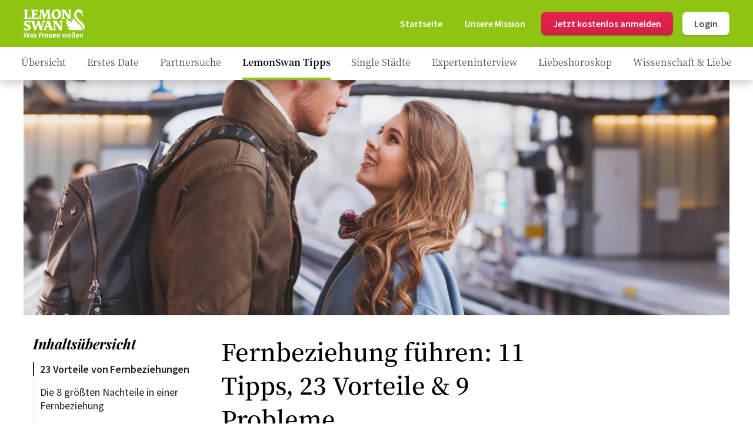

--- FILE ---
content_type: text/html; charset=UTF-8
request_url: https://lemonswan.de/ratgeber/lemonswan-tipps/tipps-fernbeziehung
body_size: 31467
content:
<!doctype html>
<html lang="de-DE">
<head>
    <title>Fernbeziehung führen: 11 Tipps, 23 Vorteile &amp; 9 Probleme - LemonSwan</title>
        <meta name="description" content="Eine Fernbeziehung zu führen ist knifflig doch hat auch viele Vorteile: Lesen Sie die besten Tipps und typische Probleme einer Fernbeziehung">
                    <link rel="canonical" href="https://lemonswan.de/ratgeber/lemonswan-tipps/tipps-fernbeziehung" />
        <link rel="alternate" href="https://lemonswan.de/ratgeber/lemonswan-tipps/tipps-fernbeziehung" hreflang="de-DE" />
    <link rel="alternate" href="https://lemonswan.at/ratgeber/lemonswan-tipps/tipps-fernbeziehung" hreflang="de-AT" />
    <link rel="alternate" href="https://lemonswan.ch/ratgeber/lemonswan-tipps/tipps-fernbeziehung" hreflang="de-CH" />
    <link rel="alternate" href="https://lemonswan.lu/ratgeber/lemonswan-tipps/tipps-fernbeziehung" hreflang="de-LU" />
    <link rel="alternate" href="https://lemonswan.com/ratgeber/lemonswan-tipps/tipps-fernbeziehung" hreflang="x-default" />
    <meta charset="utf-8">
    <meta http-equiv="X-UA-Compatible" content="IE=edge">
    <meta name="viewport" content="width=device-width, initial-scale=1">
    <link rel="preconnect" href="https://res.cloudinary.com" crossorigin>
    <link rel="icon" href="/favicon.ico" />
    <script type="text/javascript">window.otQueue = window.otQueue || [];function ot() { otQueue.push(arguments); }</script>
            <script async src="https://p.lemonswan.com/v3"></script>
        <script type="text/javascript">
            ot("init", "ckdzymJOZa");
            ot("trigger", "XvwLHin4WA");
        </script>
        <link rel="preload" as="style" href="/../build/assets/site.5414e06d.css" /><link rel="modulepreload" href="/../build/assets/site.208a3ef6.js" /><link rel="modulepreload" href="/../build/assets/popper.d0e46275.js" /><link rel="modulepreload" href="/../build/assets/axios.08393d66.js" /><link rel="stylesheet" href="/../build/assets/site.5414e06d.css" /><script type="module" src="/../build/assets/site.208a3ef6.js"></script>    <!-- Web Application Manifest -->
<link rel="manifest" href="https://lemonswan.de/manifest.json">
<!-- Chrome for Android theme color -->
<meta name="theme-color" content="#000000">

<!-- Add to homescreen for Chrome on Android -->
<meta name="mobile-web-app-capable" content="yes">
<meta name="application-name" content="LemonSwan">
<link rel="icon" sizes="512x512" href="/images/icons/icon-512x512.png">

<!-- Add to homescreen for Safari on iOS -->
<meta name="apple-mobile-web-app-capable" content="yes">
<meta name="apple-mobile-web-app-status-bar-style" content="black">
<meta name="apple-mobile-web-app-title" content="LemonSwan">
<link rel="apple-touch-icon" href="/images/icons/icon-512x512.png">


<link href="/images/icons/lms-splash-640x1136.png" media="(device-width: 320px) and (device-height: 568px) and (-webkit-device-pixel-ratio: 2)" rel="apple-touch-startup-image" />
<link href="/images/icons/lms-splash-750x1334.png" media="(device-width: 375px) and (device-height: 667px) and (-webkit-device-pixel-ratio: 2)" rel="apple-touch-startup-image" />
<link href="/images/icons/lms-splash-1242x2208.png" media="(device-width: 621px) and (device-height: 1104px) and (-webkit-device-pixel-ratio: 3)" rel="apple-touch-startup-image" />
<link href="/images/icons/lms-splash-1125x2436.png" media="(device-width: 375px) and (device-height: 812px) and (-webkit-device-pixel-ratio: 3)" rel="apple-touch-startup-image" />
<link href="/images/icons/lms-splash-828x1792.png" media="(device-width: 414px) and (device-height: 896px) and (-webkit-device-pixel-ratio: 2)" rel="apple-touch-startup-image" />
<link href="/images/icons/lms-splash-1242x2688.png" media="(device-width: 414px) and (device-height: 896px) and (-webkit-device-pixel-ratio: 3)" rel="apple-touch-startup-image" />
<link href="/images/icons/lms-splash-1536x2048.png" media="(device-width: 768px) and (device-height: 1024px) and (-webkit-device-pixel-ratio: 2)" rel="apple-touch-startup-image" />
<link href="/images/icons/lms-splash-1668x2224.png" media="(device-width: 834px) and (device-height: 1112px) and (-webkit-device-pixel-ratio: 2)" rel="apple-touch-startup-image" />
<link href="/images/icons/lms-splash-1668x2388.png" media="(device-width: 834px) and (device-height: 1194px) and (-webkit-device-pixel-ratio: 2)" rel="apple-touch-startup-image" />
<link href="/images/icons/lms-splash-2048x2732.png" media="(device-width: 1024px) and (device-height: 1366px) and (-webkit-device-pixel-ratio: 2)" rel="apple-touch-startup-image" />

<!-- Tile for Win8 -->
<meta name="msapplication-TileColor" content="#ffffff">
<meta name="msapplication-TileImage" content="/images/icons/icon-512x512.png">

<script type="text/javascript">
    // Initialize the service worker
    if ('serviceWorker' in navigator) {
        navigator.serviceWorker.register('/serviceworker.js', {
            scope: '/'
        }).then(function (registration) {}, function (err) {});
    }
</script>
</head>
<body class="bg-white font-sans text-body">
    <div class="flex flex-col w-full fixed z-30">
    <div class="w-full flex items-center bg-lemon-green h-12 md:h-16 lg:h-20 justify-center relative">
        <div class="items-center container w-full flex justify-between text-white ">
            <a href="/" class="flex items-center" aria-label="Startseite">
                <svg width="104" height="48" viewBox="0 0 104 48" fill="none" xmlns="http://www.w3.org/2000/svg"
        class="w-auto h-12 hidden lg:block">
        <path fill-rule="evenodd" clip-rule="evenodd"
            d="M51.8247 15.9814C50.9158 15.647 50.1428 15.1706 49.5057 14.5437C48.8686 13.9168 48.3844 13.1562 48.0277 12.2786C47.6794 11.3842 47.5095 10.3728 47.5095 9.25281C47.5095 7.84859 47.7134 6.56975 48.1211 5.433C48.5373 4.29625 49.1234 3.31831 49.9049 2.5159C50.6864 1.70513 51.6378 1.0866 52.7591 0.65196C53.8888 0.21732 55.1715 0 56.6155 0C57.7538 0 58.7731 0.158811 59.682 0.484791C60.5909 0.81077 61.3724 1.2872 62.0265 1.92245C62.6806 2.54933 63.1732 3.33502 63.5215 4.27953C63.8698 5.21568 64.0397 6.30228 64.0397 7.53933C64.0397 8.9937 63.7933 10.2809 63.3176 11.3926C62.842 12.5126 62.1879 13.4404 61.3639 14.1927C60.54 14.9449 59.5631 15.5133 58.4503 15.8978C57.3291 16.2906 56.1398 16.4829 54.8657 16.4829C53.7529 16.4829 52.7336 16.3157 51.8247 15.9814ZM12.6058 11.844L11.425 15.9981H0.535152C0.407735 15.7641 0.390747 15.5217 0.467197 15.2877C0.543647 15.0453 0.747513 14.8781 1.08729 14.7862L2.07265 14.502V1.80548L0.535152 1.66339C0.484185 1.55473 0.467197 1.421 0.484185 1.27054C0.501174 1.12009 0.552141 0.977998 0.637085 0.844262C0.72203 0.710527 0.849446 0.593509 1.01934 0.509924C1.18922 0.417981 1.39309 0.376189 1.63094 0.376189H8.63885C8.73229 0.69381 8.70681 0.977998 8.5624 1.22039C8.418 1.47115 8.20563 1.60488 7.91682 1.63832L6.26041 1.83056V14.0506L9.87055 14.2178L10.7795 12.3873C11.0088 11.9777 11.2806 11.727 11.6119 11.6434C11.9347 11.5598 12.266 11.6183 12.6058 11.844ZM75.2946 14.9701L68.6265 4.58891V14.5522L70.7161 14.8364C70.6991 15.0621 70.6397 15.2543 70.5462 15.4298C70.4528 15.5886 70.3084 15.7307 70.1045 15.8477C69.9091 15.9648 69.6118 16.0149 69.2296 15.9982C68.8381 15.9828 68.49 15.9745 68.1652 15.9667L68.0828 15.9648C67.9108 15.9648 67.7366 15.9627 67.5604 15.9607C67.38 15.9585 67.1973 15.9564 67.0125 15.9564H65.8828C65.5005 15.9564 65.0928 15.9731 64.6596 16.0066C64.5406 15.831 64.5237 15.6137 64.5831 15.3546C64.6426 15.0955 64.8295 14.92 65.1353 14.8447L66.2395 14.5355V1.80554L64.6256 1.66345C64.5152 1.37926 64.5406 1.09507 64.7105 0.810883C64.8804 0.526696 65.2032 0.384602 65.6874 0.384602H70.6906L77.2568 10.5234V1.78046L75.6684 1.63837C75.5919 1.33747 75.6429 1.05328 75.8383 0.785808C76.0336 0.518337 76.3309 0.384602 76.7302 0.384602H81.3851C81.4786 0.702223 81.4786 0.969694 81.3851 1.19537C81.2917 1.41269 81.0623 1.56314 80.7141 1.62165L79.6353 1.78882V15.831C79.1681 16.0316 78.7434 16.1654 78.3696 16.2322C77.9874 16.2907 77.6221 16.3242 77.2738 16.3242C76.8576 16.3242 76.5008 16.2239 76.212 16.0066C75.9232 15.7892 75.6174 15.4465 75.2946 14.9701ZM100.583 7.97407C100.583 7.78267 100.335 7.78742 100.068 7.79256C99.9147 7.7955 99.7551 7.79857 99.6314 7.76511C99.2916 7.67317 99.1727 7.58123 99.1727 7.58123C99.1727 7.58123 99.1642 8.04094 98.9009 8.24154C98.6291 8.45051 98.4507 8.45051 98.4507 8.45051C98.4507 8.45051 98.4422 8.84335 99.5465 10.3395C100.651 11.8357 101.653 11.9861 101.653 11.6852C101.653 11.5569 101.523 11.2901 101.359 10.9531L101.359 10.9528L101.359 10.9527L101.359 10.9527C101.138 10.4997 100.856 9.91975 100.744 9.37829C100.625 8.84335 100.583 8.27498 100.583 7.97407ZM36.5176 20.9128C36.8149 20.8543 37.0358 20.754 37.1802 20.6036C37.3161 20.4531 37.3925 20.2692 37.401 20.0519C37.4095 19.8346 37.3671 19.5755 37.2651 19.2829H32.1854C31.6673 19.2829 31.3275 19.4083 31.1491 19.6591C30.9707 19.9098 30.9368 20.2274 31.0387 20.6036L33.1283 20.8209L30.3591 29.7728L26.9529 19.0907L24.0138 19.4585L20.7519 29.731L17.9912 20.6286L18.9086 20.4782C19.2399 20.428 19.4778 20.3027 19.6222 20.1021C19.7666 19.9014 19.7496 19.6256 19.5882 19.2829H13.6081C13.1409 19.2829 12.8096 19.4167 12.6143 19.6841C12.4104 19.9516 12.4104 20.2692 12.5888 20.6286L13.71 20.7039L18.2461 35.8577C19.138 35.8577 19.9025 35.6404 20.5226 35.1974C21.1427 34.7544 21.6354 34.0022 22.0006 32.9239L24.6169 25.393L28.1251 35.8577C28.5753 35.8577 28.9661 35.816 29.2973 35.724C29.6286 35.6321 29.9259 35.4816 30.1808 35.2727C30.4356 35.0637 30.6649 34.7795 30.8688 34.4201C31.0642 34.0607 31.2511 33.6177 31.4125 33.0995L35.3029 20.9463C35.8126 20.9797 36.2203 20.9713 36.5176 20.9128ZM11.3656 27.9756C11.0852 27.5744 10.703 27.1983 10.2358 26.8389C9.76012 26.4794 9.1655 26.1367 8.45197 25.8108L6.68513 25.0501C5.90364 24.7242 5.38548 24.3898 5.13914 24.0388C4.8928 23.6877 4.76538 23.2782 4.76538 22.8017C4.76538 22.5593 4.80785 22.3086 4.90129 22.0662C4.99473 21.8238 5.13064 21.5981 5.32602 21.4059C5.51289 21.2136 5.75923 21.0548 6.05654 20.9294C6.35384 20.8041 6.7191 20.7455 7.15232 20.7455C7.56855 20.7455 7.96779 20.7957 8.35004 20.896C8.73229 20.9963 9.04658 21.13 9.29292 21.3139L9.1655 23.7546C9.71764 23.9803 10.1509 24.0137 10.4736 23.8382C10.7964 23.6626 11.0088 23.3199 11.1107 22.8017L11.7053 19.8178C11.1532 19.5419 10.5331 19.3162 9.82807 19.1491C9.12303 18.9819 8.36703 18.89 7.57704 18.89C6.44728 18.89 5.47042 19.0153 4.65495 19.2661C3.83099 19.5168 3.15144 19.8763 2.60779 20.3443C2.06415 20.8124 1.66491 21.3641 1.40158 22.0077C1.13826 22.6513 1.00234 23.3534 1.00234 24.1224C1.00234 24.4985 1.04482 24.8746 1.12976 25.2508C1.21471 25.6269 1.35911 25.9863 1.57997 26.3374C1.80082 26.6884 2.08963 27.0227 2.45489 27.3487C2.82016 27.6747 3.29584 27.984 3.87347 28.2765L5.09667 28.8867C5.70827 29.2127 6.21793 29.4885 6.61717 29.7058C7.01641 29.9231 7.3307 30.1404 7.57704 30.3411C7.81489 30.5417 7.98478 30.759 8.08671 30.993C8.18864 31.2187 8.23961 31.5029 8.23961 31.8456C8.23961 32.3805 8.04424 32.8737 7.645 33.3083C7.24576 33.7513 6.65964 33.9686 5.90364 33.9686C4.82484 33.9686 4.06884 33.6844 3.63562 33.1244C3.2024 32.5644 2.99004 31.8372 2.99004 30.9345C1.86028 30.9345 1.07879 31.0933 0.645578 31.4193C0.212361 31.7453 0 32.2384 0 32.882C0 33.7931 0.467194 34.5203 1.39309 35.0469C2.31898 35.5734 3.59315 35.8409 5.20709 35.8409C6.21793 35.8409 7.15232 35.6905 8.01026 35.3896C8.8682 35.0887 9.59872 34.6958 10.2188 34.2027C10.8304 33.7095 11.3146 33.1495 11.6544 32.5143C11.9942 31.879 12.164 31.2187 12.164 30.5333C12.164 30.0736 12.1046 29.6306 11.9942 29.2043C11.8413 28.7947 11.6459 28.3768 11.3656 27.9756ZM41.1385 23.0776L39.3462 28.3601H42.9308L41.1385 23.0776ZM62.3492 19.2912C61.933 19.2912 61.6272 19.4249 61.4318 19.7091C61.2365 19.9849 61.177 20.2775 61.2534 20.5867L62.9014 20.7372V29.7309L56.0973 19.2912H50.9157C50.4145 19.2912 50.0832 19.4416 49.9049 19.7342C49.7265 20.0267 49.701 20.3193 49.8199 20.6118L51.4848 20.7622V33.8683L50.5759 34.1191L49.2848 33.8683L44.8762 21.2888C44.4939 20.2106 43.9163 19.5336 43.1433 19.2327C42.3703 18.9401 41.4189 18.9317 40.2892 19.2076L34.8867 33.8349L33.8928 34.1023C33.5276 34.2194 33.3152 34.4033 33.2558 34.654C33.1963 34.9048 33.2303 35.1472 33.3407 35.3728C33.7739 35.3394 34.1901 35.3227 34.5894 35.3227H35.6852C36.0674 35.3227 36.4412 35.3227 36.8149 35.331L36.9453 35.3339C37.2849 35.3414 37.6585 35.3497 38.0721 35.3645C38.4713 35.3812 38.7771 35.331 38.981 35.2057C39.1849 35.0803 39.3293 34.9382 39.4142 34.7794C39.5162 34.6039 39.5586 34.3949 39.5416 34.1692L37.452 33.8767L38.6752 30.2825H43.6105L44.8082 33.8516L43.585 34.1943C43.2537 34.2779 43.0583 34.445 42.9989 34.6958C42.9394 34.9465 42.9734 35.1722 43.0838 35.3645C43.551 35.331 44.0692 35.3143 44.6553 35.3143H46.4476C47.0252 35.3143 47.5519 35.3143 48.0191 35.3227C48.4863 35.331 49.8369 35.3227 49.8369 35.3227C50.1257 35.3227 50.6609 35.3143 51.1196 35.306C51.3866 35.3004 51.6498 35.3023 51.9092 35.3041H51.9096C52.0379 35.305 52.1653 35.306 52.2918 35.306C52.6741 35.306 53.0478 35.306 53.4046 35.3143L53.5086 35.3167C53.837 35.3244 54.1938 35.3326 54.5853 35.3478C54.9845 35.3645 55.2903 35.3143 55.4942 35.1889C55.6981 35.0636 55.8595 34.9215 55.9529 34.7627C56.0548 34.5871 56.1143 34.3782 56.1313 34.1525L53.9652 33.86V23.6125L60.8627 34.2946C61.194 34.7877 61.5083 35.1388 61.8056 35.3561C62.1029 35.5734 62.4681 35.6905 62.9014 35.6905C63.2666 35.6905 63.6404 35.657 64.0311 35.5902C64.4219 35.5233 64.8551 35.3895 65.3393 35.1722V20.7288L66.4605 20.5616C66.8258 20.4948 67.0551 20.3527 67.1571 20.1186C67.259 19.893 67.259 19.6171 67.1571 19.2912H62.3492ZM52.2323 5.13224C52.4022 4.42178 52.6485 3.84504 52.9543 3.4104C53.2602 2.97576 53.6254 2.6665 54.0501 2.47426C54.4749 2.28201 54.9336 2.19007 55.4432 2.19007C56.0548 2.19007 56.6155 2.3656 57.1166 2.72501C57.6178 3.08442 58.051 3.54414 58.4163 4.12087C58.7815 4.6976 59.0619 5.35792 59.2657 6.11018C59.4696 6.86244 59.5715 7.63978 59.5715 8.45055C59.5715 10.5234 59.2657 12.0113 58.6626 12.9223C58.0595 13.8334 57.1931 14.2848 56.0548 14.2848C55.5027 14.2848 54.9845 14.1259 54.4833 13.8C53.9907 13.474 53.5575 13.0226 53.1837 12.4375C52.8184 11.8524 52.5211 11.1587 52.3003 10.3646C52.0794 9.56223 51.969 8.70131 51.969 7.76516C51.969 6.72035 52.0539 5.84271 52.2323 5.13224ZM102.273 25.1177C100.802 22.9977 98.7703 21.2838 96.7723 19.5986C93.8546 17.1378 91.0098 14.7384 90.0922 11.2259C88.7586 6.14397 91.5617 4.30511 93.1332 4.39705C94.3205 4.46932 95.0272 5.27488 95.7107 6.05405L95.7108 6.0541C95.9759 6.35635 96.2376 6.65463 96.5225 6.90459C97.5503 7.8073 97.958 7.51476 98.1619 6.97982C98.3743 6.41144 97.6862 5.60903 97.1935 5.08245C96.514 4.36362 97.3379 4.20481 97.9495 4.65617C98.5157 5.07973 98.6746 5.59965 98.8097 6.04134C98.9198 6.40154 99.014 6.70971 99.3002 6.87116C100.133 7.34759 101.203 6.19412 100.77 4.59766C100.328 3.00119 98.6546 0.084091 93.7278 0.0339402C88.801 -0.0162105 86.0998 4.53079 86.0998 8.98585C86.0998 13.4493 88.7331 16.6673 90.8907 19.0076C91.77 19.9577 92.8005 21.0042 93.8567 22.0767L93.858 22.0781L93.8581 22.0782C95.4031 23.6471 97.0027 25.2715 98.2638 26.7309C102.596 31.7376 99.9967 35.315 99.9967 35.315C99.9967 35.315 107.208 32.2224 102.273 25.1177ZM85.0379 15.2792C85.8024 16.9843 86.9831 18.4638 89.7268 21.1218C90.461 21.8326 91.3512 22.6198 92.2806 23.4417L92.2813 23.4423L92.2815 23.4424L92.2816 23.4425L92.2817 23.4426C94.0513 25.0073 95.9631 26.6977 97.2104 28.2265C100.532 32.3305 99.1556 35.3312 99.1556 35.3312H81.1134C80.5528 35.2559 76.7388 34.2947 75.2863 32.063C75.0824 31.7537 75.4392 31.62 75.5921 31.6701C77.0191 32.272 78.1914 32.3806 79.0323 32.3054C80.2895 32.1884 79.8053 31.829 79.3466 31.6284C74.7001 29.5889 73.358 27.1649 73.0862 26.6384C72.8399 26.1536 72.8399 25.8276 73.2051 25.9112C74.0206 26.2873 74.7851 26.5464 75.3202 26.6049C75.8894 26.6634 76.2037 26.513 75.8129 26.2789C74.7171 25.6186 73.3241 24.5822 72.1773 23.0024C71.8545 22.5176 71.6252 22.0579 71.5232 21.6651C71.4723 21.4645 71.4468 21.2973 71.4468 21.1719C71.4468 20.9964 71.6591 20.9295 71.8715 21.0633C72.8569 21.6985 73.8082 22.1833 74.4623 22.317C75.0144 22.434 75.3457 22.317 74.9805 22.0412C74.1225 21.3976 73.5534 20.4364 72.8144 19.1074C72.3217 18.1044 72.1433 17.1097 72.0924 16.3658C72.0414 15.6971 72.1603 15.321 72.4661 15.6303C74.8106 17.9874 77.1126 20.0268 82.0563 21.5397C82.4726 21.6734 82.6509 21.4895 82.4641 21.2388C81.6996 20.194 81.3343 18.7647 81.4362 17.4942C81.5042 16.6249 81.8185 16.1568 82.0224 16.6166C82.3027 17.2602 83.4919 19.1074 84.146 19.542C84.4178 19.7176 84.6981 19.6507 84.5197 19.2746C84.044 18.2632 83.4409 16.5581 83.7297 14.4852C83.9582 12.8453 84.4366 13.9413 84.7905 14.7521L84.7906 14.7523C84.884 14.9664 84.9687 15.1605 85.0379 15.2792ZM14.1857 1.90576V14.527L13.1579 14.8363C12.8861 14.9115 12.6992 15.062 12.5972 15.2877C12.4953 15.5133 12.5208 15.7474 12.6822 15.9981H24.1837L25.3559 11.8189C24.9737 11.5932 24.6169 11.5431 24.3026 11.6684C23.9798 11.7855 23.7335 12.0195 23.5551 12.3706L22.6207 14.2011L18.399 14.084V9.07732L20.9388 9.15255L20.8708 10.6487C21.2701 10.7407 21.6353 10.6989 21.9751 10.5066C22.3149 10.3144 22.4933 9.97168 22.5273 9.46181L22.6971 5.85931C22.1365 5.75066 21.7458 5.77573 21.5334 5.9429C21.321 6.11007 21.1512 6.44441 21.0407 6.95427L18.399 7.0295V2.04786L22.0686 2.12308L22.5273 4.47181C23.0369 4.52196 23.4447 4.43002 23.742 4.19598C24.0393 3.9703 24.1412 3.54402 24.0647 2.9255L23.7505 0.409601H13.9054C13.3448 0.409601 12.9795 0.551695 12.8096 0.835882C12.6397 1.12007 12.6057 1.45441 12.6992 1.83054L14.1857 1.90576ZM26.4346 15.948C26.1543 15.948 25.8145 15.9648 25.4068 15.9982C25.2794 15.7307 25.2709 15.4967 25.3983 15.2877C25.5087 15.0871 25.6871 14.945 25.9419 14.8614L26.9953 14.5271L28.7791 1.90584L27.369 1.7136C27.2416 1.36254 27.2756 1.05328 27.4709 0.785808C27.6663 0.518337 28.0146 0.384602 28.5158 0.384602H33.468L36.543 10.4482L39.2867 0.384602H45.3433C45.4282 0.71894 45.4112 1.01149 45.3008 1.25388C45.1904 1.49628 44.978 1.63837 44.6637 1.68852L43.7463 1.83061L45.5981 14.5438L47.2205 14.828C47.2205 15.6221 46.7279 16.0066 45.7425 15.9898C45.3178 15.9731 44.8761 15.9648 44.4259 15.9564C43.9672 15.948 43.466 15.948 42.9223 15.948H41.3254C40.7732 15.948 40.2976 15.9648 39.8898 15.9982C39.7794 15.7892 39.7454 15.5636 39.8049 15.3212C39.8558 15.0788 40.0427 14.9116 40.357 14.8364L41.5293 14.5271L40.1192 4.02053L36.7299 15.8979H34.0287L30.4185 4.01217L29.1019 14.5188L31.0046 14.8531C30.9876 15.0788 30.9282 15.271 30.8178 15.4465C30.7243 15.5886 30.5799 15.7224 30.376 15.8394C30.1722 15.9564 29.8834 16.0066 29.5096 15.9898C29.1428 15.9754 28.8204 15.9672 28.5314 15.9598C28.4857 15.9587 28.4409 15.9575 28.3968 15.9564C28.0741 15.948 27.7343 15.948 27.3775 15.948H26.4346Z"
            fill="currentColor" />
        <path fill-rule="evenodd" clip-rule="evenodd"
            d="M8.48331 47.8011H6.43093L5.17802 41.3496L3.88931 47.8011H1.89659L0.405029 39.7104H1.96818L3.01824 46.5717L4.36661 39.7104H6.03716L7.36166 46.5717L8.50718 39.7104H9.99874L8.48331 47.8011ZM15.7739 46.1618C15.7739 46.6653 15.941 46.8409 16.2512 46.958L15.9291 47.9532C15.237 47.8947 14.7835 47.6488 14.533 47.0516C14.0915 47.7073 13.3994 47.9766 12.6476 47.9766C11.3828 47.9766 10.6072 47.1921 10.6072 46.0681C10.6072 44.7216 11.6453 43.9957 13.4829 43.9957H14.2704V43.6444C14.2704 42.8365 13.9005 42.5672 13.0891 42.5672C12.6596 42.5672 12.051 42.6843 11.4186 42.8951L11.0606 41.8764C11.8362 41.5837 12.6357 41.4315 13.3516 41.4315C15.0341 41.4315 15.7739 42.1925 15.7739 43.5625V46.1618ZM13.0534 46.8876C13.5903 46.8876 13.9841 46.6183 14.2705 46.1265V44.8737H13.6381C12.6477 44.8737 12.1584 45.2249 12.1584 45.9509C12.1584 46.548 12.4687 46.8876 13.0534 46.8876ZM19.6163 41.4315C20.5232 41.4315 21.263 41.7125 21.8596 42.1691L21.263 43.0707C20.738 42.7194 20.2368 42.5438 19.7118 42.5438C19.0674 42.5438 18.7214 42.7897 18.7214 43.1644C18.7214 43.5742 18.972 43.7615 20.0459 44.0542C21.3346 44.3938 22.0625 44.909 22.0625 46.0096C22.0625 47.2975 20.8454 47.9766 19.4015 47.9766C18.3157 47.9766 17.4685 47.6137 16.8838 47.0985L17.6594 46.2437C18.1367 46.6184 18.7214 46.8643 19.3538 46.8643C20.0459 46.8643 20.4874 46.5716 20.4874 46.1384C20.4874 45.5998 20.2368 45.4358 19.0555 45.108C17.7549 44.7567 17.1821 44.1479 17.1821 43.2346C17.1821 42.2043 18.1486 41.4315 19.6163 41.4315ZM31.3101 41.0567H28.5776L28.2674 43.2111H30.6539L30.4629 44.5811H28.0764L27.6111 47.8009H25.6899L26.8474 39.6868H31.7039L31.3101 41.0567ZM35.6298 41.4082C35.8803 41.4082 36.0593 41.4433 36.2622 41.5018L35.7252 43.2816C35.5343 43.2347 35.3911 43.1996 35.2002 43.1996C34.4127 43.1996 33.9831 43.9372 33.637 44.9208L33.2194 47.8011H31.3699L32.2529 41.5838H33.8638L33.8399 42.743C34.2695 41.8882 34.9735 41.4082 35.6298 41.4082ZM39.6987 41.3846C40.534 41.3846 41.4289 41.572 42.3 42.0403L41.6915 46.0212C41.6795 46.1149 41.6676 46.2086 41.6676 46.2788C41.6676 46.5716 41.7869 46.6886 42.0017 46.7706L41.4767 47.9649C40.7727 47.9063 40.188 47.6019 40.009 46.9345C39.5675 47.5551 38.9589 48 38.1356 48C36.7633 48 36.0593 47.0282 36.0593 45.5295C36.0593 43.7498 37.0139 41.3846 39.6987 41.3846ZM39.6508 42.6961C38.4098 42.6961 37.9802 44.3119 37.9802 45.5179C37.9802 46.396 38.2905 46.6419 38.7081 46.6419C39.1615 46.6419 39.5434 46.3141 39.9014 45.7755L40.3548 42.8132C40.1161 42.7312 39.9252 42.6961 39.6508 42.6961ZM48.1231 47.8009H46.5242L46.56 46.876C46.023 47.5551 45.3667 48 44.5553 48C43.374 48 42.8848 47.2272 43.0518 46.0329L43.6962 41.5836H45.5457L44.961 45.7285C44.8775 46.3608 45.0326 46.5247 45.3787 46.5247C45.8202 46.5247 46.2497 46.0681 46.5958 45.5178L47.1566 41.5836H49.0061L48.1231 47.8009ZM55.5449 43.0824C55.5449 44.827 53.4687 45.3421 51.476 45.5412C51.5237 46.3725 51.9891 46.6418 52.6096 46.6418C53.1465 46.6418 53.6357 46.4545 54.2204 46.0681L54.8887 47.1687C54.1966 47.6605 53.3494 48 52.3709 48C50.5214 48 49.6145 46.9462 49.6145 45.3656C49.6145 43.6795 50.5452 41.3846 53.2062 41.3846C54.7455 41.3846 55.5449 42.1457 55.5449 43.0824ZM51.5596 44.4173C53.1466 44.3002 53.6716 43.7148 53.6716 43.1879C53.6716 42.9069 53.5284 42.6141 53.0273 42.6141C52.1443 42.6141 51.7266 43.5274 51.5596 44.4173ZM60.5447 41.3846C61.5948 41.3846 62.1556 42.0988 61.9885 43.2814L61.3442 47.801H59.4827L60.1032 43.6912C60.2106 43.0355 60.0078 42.895 59.6856 42.895C59.256 42.895 58.7548 43.5039 58.3014 44.382L57.8122 47.801H55.9626L56.8456 41.5837H58.4565L58.4207 42.6726C58.9577 41.8998 59.793 41.3846 60.5447 41.3846ZM72.6921 47.8008H70.7829L69.8283 42.9417L68.8498 47.8008H66.9764L65.5803 41.607H67.1077L67.9907 46.7002L69.0885 41.607H70.6516L71.654 46.7002L72.5966 41.607H74.0643L72.6921 47.8008ZM77.6916 41.4315C79.5531 41.4315 80.6509 42.6726 80.6509 44.6982C80.6509 46.6536 79.5411 47.9766 77.6797 47.9766C75.8182 47.9766 74.7085 46.7355 74.7085 44.6982C74.7085 42.7546 75.8182 41.4315 77.6916 41.4315ZM77.6916 42.5673C76.7966 42.5673 76.3193 43.2347 76.3193 44.6982C76.3193 46.1852 76.7847 46.8409 77.6796 46.8409C78.5746 46.8409 79.0399 46.1735 79.0399 44.6982C79.0399 43.2229 78.5746 42.5673 77.6916 42.5673ZM83.5506 46.2906C83.5506 46.6301 83.658 46.7706 83.9086 46.7706C84.0279 46.7706 84.1591 46.7472 84.2665 46.7121L84.5887 47.7659C84.2785 47.8946 83.8966 47.9766 83.5029 47.9766C82.5602 47.9766 82.0232 47.4263 82.0232 46.3959V39.1249L83.5506 38.9609V46.2906ZM87.0705 46.2906C87.0705 46.6301 87.1779 46.7706 87.4285 46.7706C87.5478 46.7706 87.6791 46.7472 87.7865 46.7121L88.1086 47.7659C87.7984 47.8946 87.4165 47.9766 87.0228 47.9766C86.0801 47.9766 85.5432 47.4263 85.5432 46.3959V39.1249L87.0705 38.9609V46.2906ZM94.3017 44.5577C94.3017 44.7567 94.2778 45.0026 94.2659 45.1666H90.3043C90.4117 46.4311 91.0203 46.8409 91.8555 46.8409C92.4164 46.8409 92.8817 46.6653 93.4306 46.2906L94.063 47.1453C93.4425 47.6371 92.6789 47.9766 91.7243 47.9766C89.7673 47.9766 88.7173 46.7004 88.7173 44.745C88.7173 42.8599 89.7315 41.4315 91.5214 41.4315C93.2874 41.4315 94.3017 42.6024 94.3017 44.5577ZM92.7862 44.1946V44.1243C92.7862 43.1057 92.4162 42.4968 91.5571 42.4968C90.8412 42.4968 90.3877 42.9652 90.3042 44.1946H92.7862ZM99.0747 41.4315C100.208 41.4315 100.865 42.134 100.865 43.3166V47.801H99.3372V43.5508C99.3372 42.778 99.0389 42.5555 98.5616 42.5555C98.0127 42.5555 97.607 42.9185 97.2371 43.4922V47.801H95.7097V41.6071H97.0342L97.1535 42.415C97.6428 41.7945 98.2752 41.4315 99.0747 41.4315Z"
            fill="currentColor" />
    </svg>
                <svg width="34" height="36" viewBox="0 0 34 36" fill="none" xmlns="http://www.w3.org/2000/svg" class="w-auto h-6 md:h-9 lg:hidden block">
        <path
            d="M29.7003 8.0989C29.7003 7.79201 29.0873 7.97955 28.7468 7.88578C28.4063 7.79201 28.2871 7.69824 28.2871 7.69824C28.2871 7.69824 28.2786 8.1671 28.0147 8.37169C27.7423 8.5848 27.5635 8.5848 27.5635 8.5848C27.5635 8.5848 27.555 8.98546 28.6617 10.5114C29.7684 12.0373 30.7729 12.1907 30.7729 11.8838C30.7729 11.5769 30.0578 10.4943 29.862 9.53103C29.7428 8.98546 29.7003 8.40578 29.7003 8.0989Z"
            fill="currentColor" />
        <path
            d="M31.3944 25.5828C27.7678 20.2634 20.736 17.4503 19.1866 11.4149C17.85 6.23191 20.6594 4.35649 22.2343 4.45026C23.8858 4.55256 24.6095 6.09551 25.631 7.00765C26.6611 7.9283 27.0697 7.62994 27.2741 7.08437C27.4869 6.50469 26.7973 5.68633 26.3036 5.14928C25.6225 4.41617 26.4483 4.2542 27.0612 4.71453C28.0913 5.49879 27.7763 6.60699 28.4148 6.97355C29.2491 7.45945 30.3218 6.28305 29.8876 4.65485C29.4449 3.02665 27.7678 0.0515669 22.8302 0.00041926C17.8926 -0.0507284 15.1854 4.58666 15.1854 9.13027C15.1854 13.6824 17.8245 16.9644 19.9868 19.3513C22.1577 21.7382 25.2479 24.7218 27.3762 27.228C31.7179 32.3343 29.1129 35.9828 29.1129 35.9828C29.1129 35.9828 36.3405 32.8287 31.3944 25.5828Z"
            fill="currentColor" />
        <path
            d="M18.8202 21.508C16.0705 18.7972 14.8872 17.2884 14.121 15.5493C13.789 14.9697 13.0994 12.6254 12.81 14.7395C12.5205 16.8536 13.125 18.5926 13.6017 19.6241C13.7805 20.0077 13.4995 20.0759 13.2271 19.8969C12.5716 19.4536 11.3798 17.5697 11.0988 16.9133C10.8945 16.4444 10.5795 16.9218 10.5114 17.8084C10.4093 19.1041 10.7753 20.5618 11.5415 21.6274C11.7288 21.8831 11.55 22.0707 11.1329 21.9343C6.17825 20.3913 3.8712 18.3113 1.52157 15.9074C1.2151 15.592 1.09592 15.9756 1.147 16.6575C1.19808 17.4162 1.37685 18.4307 1.87061 19.4536C2.61125 20.809 3.18163 21.7894 4.04146 22.4458C4.40752 22.7271 4.07551 22.8464 3.52216 22.7271C2.86665 22.5907 1.91318 22.0962 0.925656 21.4484C0.712828 21.312 0.5 21.3802 0.5 21.5592C0.5 21.6871 0.525539 21.8576 0.576618 22.0621C0.678776 22.4628 0.90863 22.9317 1.23213 23.4261C2.3814 25.0372 3.77755 26.0943 4.87574 26.7677C5.26735 27.0064 4.95236 27.1599 4.38198 27.1002C3.84566 27.0405 3.07948 26.7763 2.26222 26.3926C1.89615 26.3074 1.89615 26.6399 2.14303 27.1343C2.41545 27.6713 3.76053 30.1435 8.4172 32.2235C8.87691 32.4281 9.36216 32.7946 8.10222 32.914C7.25942 32.9907 6.08461 32.8799 4.6544 32.2661C4.50117 32.215 4.14362 32.3513 4.34793 32.6668C5.80367 34.9428 9.62607 35.9232 10.1879 35.9999H28.2698C28.2698 35.9999 29.6489 32.9395 26.3203 28.754C24.4134 26.3756 20.957 23.6136 18.8202 21.508Z"
            fill="currentColor" />
    </svg>
            </a>
            <div class="space-x-4 flex items-center">
                <a href="/" aria-label="Startseite">
                    <button
    class="text-white flex justify-between items-center bg-transparent font-semibold hidden lg:block"
    x-data="{ hovered: false }" x-bind:class="{
    'p-2.5 text-button': !(0 || !window.screenIs('md')),
    'p-2 text-button': 0 ||  !window.screenIs('md'),
    'rounded-lg': !0,
    'rounded-full': 0,
    'border border-transparent': !(0 && !hovered && !0),
    'border border-white': 0 && !hovered && !0,
    'active:bg-white active:bg-opacity-10 hover:bg-white hover:bg-opacity-10': 0,
    'hover:bg-green-dark hover:bg-opacity-28 active:bg-green-dark active:bg-opacity-40': !0,
    'bg-white bg-opacity-10': 0 && 0,
    'bg-green-dark bg-opacity-40': !0 && 0
}" @mouseover="hovered = true" @mouseleave="hovered = false">
    Startseite
</button>
                </a>
                <a href="/mission" aria-label="Mission">
                    <button
    class="text-white flex justify-between items-center bg-transparent font-semibold hidden lg:block"
    x-data="{ hovered: false }" x-bind:class="{
    'p-2.5 text-button': !(0 || !window.screenIs('md')),
    'p-2 text-button': 0 ||  !window.screenIs('md'),
    'rounded-lg': !0,
    'rounded-full': 0,
    'border border-transparent': !(0 && !hovered && !0),
    'border border-white': 0 && !hovered && !0,
    'active:bg-white active:bg-opacity-10 hover:bg-white hover:bg-opacity-10': 0,
    'hover:bg-green-dark hover:bg-opacity-28 active:bg-green-dark active:bg-opacity-40': !0,
    'bg-white bg-opacity-10': 0 && 0,
    'bg-green-dark bg-opacity-40': !0 && 0
}" @mouseover="hovered = true" @mouseleave="hovered = false">
    Unsere Mission
</button>
                </a>
                <button x-data class="flex justify-center items-center rounded-lg font-semibold"
    x-bind:class="{
    'shadow-button': 'red' !== 'transparent',
    'hover:shadow-button-hover active:shadow-button-active': !0 && 'red' !==
    'transparent',
    'hover:shadow-button cursor-default': 0 && 'red' !== 'transparent',
    'text-white active:bg-red-dark': 'red' === 'red' || 'red' === 'alert',
    'bg-blend-multiply bg-gradient-to-b from-button-gradient-from to-button-gradient-to bg-red': !0 &&
    'red' === 'red' || 'red' === 'alert',
    'bg-red-lighter': 0 && ('red' === 'red' || 'red' === 'alert'),
    'bg-white active:bg-none active:bg-gray-100': 'red' === 'white',
    'text-gray-600': 0 && 'red' === 'white',
    'bg-transparent border border-almost-white hover:bg-gray-100 text-almost-white hover:text-black active:bg-none active:bg-gray-100 shadow-none':
    'red' === 'transparent',
    'text-gray-600': 0 && 'red' === 'transparent',
    'text-gray-800': !0 && 'red' === 'white',
    'px-2.5 py-1 text-body': !window.screenIs(&#039;md&#039;),
    'text-button': !!window.screenIs(&#039;md&#039;),
    'w-full': 0,
    'p-2.5 h-9 w-9': 0,
    'py-2.5 px-5': !0 && !!window.screenIs(&#039;md&#039;),
    }">
    <a href="/login" aria-label="Register">Jetzt kostenlos anmelden</a>
</button>
                <button x-data class="flex justify-center items-center rounded-lg font-semibold hidden lg:flex"
    x-bind:class="{
    'shadow-button': 'white' !== 'transparent',
    'hover:shadow-button-hover active:shadow-button-active': !0 && 'white' !==
    'transparent',
    'hover:shadow-button cursor-default': 0 && 'white' !== 'transparent',
    'text-white active:bg-red-dark': 'white' === 'red' || 'white' === 'alert',
    'bg-blend-multiply bg-gradient-to-b from-button-gradient-from to-button-gradient-to bg-red': !0 &&
    'white' === 'red' || 'white' === 'alert',
    'bg-red-lighter': 0 && ('white' === 'red' || 'white' === 'alert'),
    'bg-white active:bg-none active:bg-gray-100': 'white' === 'white',
    'text-gray-600': 0 && 'white' === 'white',
    'bg-transparent border border-almost-white hover:bg-gray-100 text-almost-white hover:text-black active:bg-none active:bg-gray-100 shadow-none':
    'white' === 'transparent',
    'text-gray-600': 0 && 'white' === 'transparent',
    'text-gray-800': !0 && 'white' === 'white',
    'px-2.5 py-1 text-body': 0,
    'text-button': !0,
    'w-full': 0,
    'p-2.5 h-9 w-9': 0,
    'py-2.5 px-5': !0 && !0,
    }">
    <a href="/login" aria-label="Login">Login</a>
</button>
            </div>
            <div class="block lg:hidden" x-data="{ isDropdownOpen: false }">
                <button
    class="text-white flex justify-between items-center bg-transparent font-semibold" @click="isDropdownOpen = !isDropdownOpen" @click.away="() => {
                    if(isDropdownOpen) isDropdownOpen = false
                }"
    x-data="{ hovered: false }" x-bind:class="{
    'p-2.5 text-button': !(0 || !window.screenIs('md')),
    'p-2 text-button': 0 ||  !window.screenIs('md'),
    'rounded-lg': !0,
    'rounded-full': 0,
    'border border-transparent': !(0 && !hovered && !0),
    'border border-white': 0 && !hovered && !0,
    'active:bg-white active:bg-opacity-10 hover:bg-white hover:bg-opacity-10': 0,
    'hover:bg-green-dark hover:bg-opacity-28 active:bg-green-dark active:bg-opacity-40': !0,
    'bg-white bg-opacity-10': 0 && 0,
    'bg-green-dark bg-opacity-40': !0 && 0
}" @mouseover="hovered = true" @mouseleave="hovered = false">
    <svg width="24" height="20" viewBox="0 0 24 20" fill="none" xmlns="http://www.w3.org/2000/svg" class="w-4 md:w-6 h-auto">
    <path fill-rule="evenodd" clip-rule="evenodd"
        d="M23.3571 2.90425H0.642857C0.287839 2.90425 0 2.6256 0 2.28191V0.62234C0 0.278653 0.287839 0 0.642857 0H23.3571C23.7122 0 24 0.278653 24 0.62234V2.28191C24 2.6256 23.7122 2.90425 23.3571 2.90425ZM23.3571 11.2021H0.642857C0.287839 11.2021 0 10.9235 0 10.5798V8.92022C0 8.57653 0.287839 8.29788 0.642857 8.29788H23.3571C23.7122 8.29788 24 8.57653 24 8.92022V10.5798C24 10.9235 23.7122 11.2021 23.3571 11.2021ZM0.642857 19.5H23.3571C23.7122 19.5 24 19.2213 24 18.8777V17.2181C24 16.8744 23.7122 16.5957 23.3571 16.5957H0.642857C0.287839 16.5957 0 16.8744 0 17.2181V18.8777C0 19.2213 0.287839 19.5 0.642857 19.5Z"
        fill="currentColor" />
</svg>
</button>
                <div class="absolute top-14 md:top-18 right-4" x-show="isDropdownOpen" x-transition:enter="transition ease-out duration-200" x-transition:enter-start="opacity-0 scale-50 transform" x-transition:enter-end="opacity-100 scale-100 transform" x-transition:leave="transition ease-in duration-200" x-transition:leave-start="opacity-100 scale-100 transform" x-transition:leave-end="opacity-0 scale-50 transform">
    <div class="text-body md:text-h4 shadow-lg flex flex-col rounded-2xl overflow-hidden w-52 bg-white py-2">
        <a class="text-gray-800 capitalize px-4 py-1 md:py-2 hover:bg-lemon-green-light hover:text-white hover:cursor-pointer" href="/">
            Startseite
        </a>
        <div class="border-t border-gray-100 w-full my-2">
</div>
            <a class="text-gray-800 capitalize px-4 py-1 md:py-2 hover:bg-lemon-green-light hover:text-white hover:cursor-pointer" href="/ratgeber" aria-label="Übersicht">Übersicht</a>
                    <a href="/ratgeber/erstes-date" class="text-gray-800 capitalize px-4 py-1 md:py-2 hover:bg-lemon-green-light hover:text-white hover:cursor-pointer" aria-label="Erstes Date">Erstes Date</a>
                    <a href="/ratgeber/partnersuche" class="text-gray-800 capitalize px-4 py-1 md:py-2 hover:bg-lemon-green-light hover:text-white hover:cursor-pointer" aria-label="Partnersuche">Partnersuche</a>
                    <a href="/ratgeber/lemonswan-tipps" class="text-gray-800 capitalize px-4 py-1 md:py-2 hover:bg-lemon-green-light hover:text-white hover:cursor-pointer" aria-label="LemonSwan Tipps">LemonSwan Tipps</a>
                    <a href="/ratgeber/single-staedte" class="text-gray-800 capitalize px-4 py-1 md:py-2 hover:bg-lemon-green-light hover:text-white hover:cursor-pointer" aria-label="Single Städte">Single Städte</a>
                    <a href="/ratgeber/experteninterview" class="text-gray-800 capitalize px-4 py-1 md:py-2 hover:bg-lemon-green-light hover:text-white hover:cursor-pointer" aria-label="Experteninterview">Experteninterview</a>
                    <a href="/ratgeber/liebeshoroskop" class="text-gray-800 capitalize px-4 py-1 md:py-2 hover:bg-lemon-green-light hover:text-white hover:cursor-pointer" aria-label="Liebeshoroskop">Liebeshoroskop</a>
                    <a href="/ratgeber/wissenschaft-und-liebe" class="text-gray-800 capitalize px-4 py-1 md:py-2 hover:bg-lemon-green-light hover:text-white hover:cursor-pointer" aria-label="Wissenschaft & Liebe">Wissenschaft &amp; Liebe</a>
        <div class="border-t border-gray-100 w-full my-2">
</div>
        <button x-data class="flex justify-center items-center rounded-lg font-semibold mx-4"
    x-bind:class="{
    'shadow-button': 'red' !== 'transparent',
    'hover:shadow-button-hover active:shadow-button-active': !0 && 'red' !==
    'transparent',
    'hover:shadow-button cursor-default': 0 && 'red' !== 'transparent',
    'text-white active:bg-red-dark': 'red' === 'red' || 'red' === 'alert',
    'bg-blend-multiply bg-gradient-to-b from-button-gradient-from to-button-gradient-to bg-red': !0 &&
    'red' === 'red' || 'red' === 'alert',
    'bg-red-lighter': 0 && ('red' === 'red' || 'red' === 'alert'),
    'bg-white active:bg-none active:bg-gray-100': 'red' === 'white',
    'text-gray-600': 0 && 'red' === 'white',
    'bg-transparent border border-almost-white hover:bg-gray-100 text-almost-white hover:text-black active:bg-none active:bg-gray-100 shadow-none':
    'red' === 'transparent',
    'text-gray-600': 0 && 'red' === 'transparent',
    'text-gray-800': !0 && 'red' === 'white',
    'px-2.5 py-1 text-body': 1,
    'text-button': !1,
    'w-full': 0,
    'p-2.5 h-9 w-9': 0,
    'py-2.5 px-5': !0 && !1,
    }">
    Login
</button>
    </div>
</div>
            </div>
        </div>
    </div>
    <div class="hidden lg:flex bg-white justify-evenly font-noto text-h4 shadow-md text-gray-800">
        <a href="/ratgeber" aria-label="Ratgeber"
            class="py-4 hover:border-b-4 hover:border-lemon-green ">
            <span class="" class="capitalize">
                Übersicht
            </span>
        </a>
                    <a href="/ratgeber/erstes-date"
               class="py-4 hover:border-b-4 hover:border-lemon-green "
               aria-label="Ratgeber Category"
            >
                <span class=""
                      class="capitalize">
                        Erstes Date
                </span>
            </a>
                    <a href="/ratgeber/partnersuche"
               class="py-4 hover:border-b-4 hover:border-lemon-green "
               aria-label="Ratgeber Category"
            >
                <span class=""
                      class="capitalize">
                        Partnersuche
                </span>
            </a>
                    <a href="/ratgeber/lemonswan-tipps"
               class="py-4 hover:border-b-4 hover:border-lemon-green border-b-4 border-lemon-green"
               aria-label="Ratgeber Category"
            >
                <span class="font-bold text-gray-900"
                      class="capitalize">
                        LemonSwan Tipps
                </span>
            </a>
                    <a href="/ratgeber/single-staedte"
               class="py-4 hover:border-b-4 hover:border-lemon-green "
               aria-label="Ratgeber Category"
            >
                <span class=""
                      class="capitalize">
                        Single Städte
                </span>
            </a>
                    <a href="/ratgeber/experteninterview"
               class="py-4 hover:border-b-4 hover:border-lemon-green "
               aria-label="Ratgeber Category"
            >
                <span class=""
                      class="capitalize">
                        Experteninterview
                </span>
            </a>
                    <a href="/ratgeber/liebeshoroskop"
               class="py-4 hover:border-b-4 hover:border-lemon-green "
               aria-label="Ratgeber Category"
            >
                <span class=""
                      class="capitalize">
                        Liebeshoroskop
                </span>
            </a>
                    <a href="/ratgeber/wissenschaft-und-liebe"
               class="py-4 hover:border-b-4 hover:border-lemon-green "
               aria-label="Ratgeber Category"
            >
                <span class=""
                      class="capitalize">
                        Wissenschaft &amp; Liebe
                </span>
            </a>
            </div>
</div>
    <main class="w-full flex flex-col justify-center">
                <div class="w-full items-center flex flex-col">
                            <div class="mt-12 md:mt-16 lg:mt-34">
                        <div x-data class="w-full max-h-max relative h-100 h-100">
        <div class="h-full text-white overflow-hidden w-full">
            <div class="w-full h-full">
                <div class="absolute top-0 left-0 w-full h-full bg-cover bg-center" style='background-image: url("https://res.cloudinary.com/daotmu8d3/image/upload/c_fit,f_auto,q_auto,w_auto/dpr_auto/v1676389866/Assets/BlogImages/LemonSwan%20Tipps/Fernbeziehung/Fernbeziehung_Titel.jpg")' />
            </div>
            <div class="relative lg:absolute top-0 left-0 px-4 py-10 lg:px-0 lg:py-0 w-full h-full flex flex-col justify-center items-center text-center space-y-2.5 z-10 text-shadow-lg">
                            </div>
        </div>
    </div>
                </div>
                        <div class="md:container bg-white pb-10 pt-8 md:pb-16 relative">
                    <div class=" modern_blog_article  general_blog_article px-4 mx-auto w-full md:flex gap-16 ">
                    <div class="hidden md:block md:sticky top-40 table-of-contents w-80 self-start">
                <div id="toc"> Inhaltsübersicht</div>
            </div>
                <div class=" flex flex-col gap-10 max-w-150 ">
                            <h1 class="mb-6">
                    Fernbeziehung führen: 11 Tipps, 23 Vorteile &amp; 9 Probleme
                </h1>
                                                            <div class="flex flex-col gap-4">
                        <p>Niemand sagt, dass eine Fernbeziehung einfach wird - die Liebe auf Distanz macht vieles unerreichbar und die Dinge erscheinen kompliziert. Einsamkeit und Traurigkeit werden oftmals mit dieser Art der Beziehung verbunden. Jedoch sorgt die zusätzliche Distanz auch dafür, dass die einfachsten Dinge zu den schönsten werden.<br>Doch Schluss mit der Negativität - es gibt viele tolle Gründe aus einer <a rel="noreferrer" target="_blank" href="https://www.researchgate.net/profile/Erin_Parcell/publication/249719555_Relating_at_a_distance_Negotiating_being_together_and_being_apart_in_long-distance_relationships/links/554cd6570cf29752ee813c61/Relating-at-a-distance-Negotiating-being-together-and-being-apart-in-long-distance-relationships.pdf">Studie</a>, die für eine Fernbeziehung sprechen und Tipps, wie Sie erfolgreich eine Fernbeziehung führen können. Seien Sie also gespannt.</p>
                    </div>
                                                                <div class="md:hidden table-of-contents">
                        <div id="toc-mobile"> Inhaltsübersicht</div>
                    </div>
                                                                <div class="flex flex-col gap-4">
                        <h2><strong>23 Vorteile von Fernbeziehungen</strong></h2><h3>1. Einmal Kraft auftanken</h3><p>Menschen, die in einer Fernbeziehung sind und sich sehen, haben das Gefühl, endlich wieder den “Tank aufzufüllen”. Das Gefühl einer Wiederaufladung, indem Zeit zusammen verbracht wird, bereitet auf die anstehende getrennte Phase vor.</p><h3>2. Erinnerung an die Beziehung</h3><p>Das Zusammensein ruft Erinnerungen an die Beziehung und den Partner hervor (d.h., wie und warum Sie in der Beziehung sind, was Sie an dem anderen oder der <a href="/ratgeber/lemonswan-tipps/beziehung-auf-augenhoehe">Beziehung</a> mögen).</p><h3>3. Erstellte Erinnerungen</h3><p>Die Zeit, die Sie zusammen verbringen, trägt dazu bei, dass Sie Erinnerungen und gemeinsame Erfahrungen konstruieren, auf die Sie in der getrennten Zeit zurückgreifen können.</p><h3>4. Segmentierung</h3><p>Die gemeinsame Zeit, die verbracht wird, ist für die Beziehung, während die Zeit, die getrennt verbracht wird, für das individuelle Leben ist. Dies verleiht einem ein Gefühl von einem separaten Leben. </p><h3>5. Vorfreude</h3><p>Die gemeinsame Zeit ist eine grundlegende Basis für ein aufregendes Gefühl, wenn die nächste gemeinsame Zeit ansteht. Die Vorfreude sorgt dafür, dass Sie beide nach vorne blicken und die getrennte Zeit bis zum nächsten Treffen besser überbrücken können. </p><h3>6. Eine Fernbeziehung stärkt das Vertrauen</h3><p>Indem Sie Zeit miteinander verbringen, wird das Vertrauen in die Beziehung gestärkt.</p><h3>7. Konstruiert das Bekannte</h3><p>Die gemeinsam verbrachte Zeit hilft, ein Gefühl der Sicherheit über das Leben des anderen (getrennt voneinander) und der Beziehung zu gewinnen. Ihre Trennung fühlt sich &quot;machbarer&quot; an, weil Sie Ihre Unsicherheit über Probleme, die Ihren Partner und Ihre Beziehung betreffen, verringern.</p><h3>8. Beziehungsintimität</h3><p>Die gemeinsame Zeit hilft, die Beziehungsintimität zwischen Ihnen zu erhöhen und zu diversifizieren. <br>Wenn Sie getrennt sind, fühlen Sie sich mehr als Teil einer Beziehung, weil Sie weiterhin Intimität miteinander aufgebaut haben, als Sie zusammen waren, was wiederum daran arbeitet, Sie zu binden, wenn Sie getrennt sind.</p><h3>9. Bei einer Fernbeziehung nutzen Sie gemeinsame Zeit intensiver</h3><p>Das Abseits zu sein erzeugt bei Ihnen den Wunsch, beim Zusammenkommen eine gute Zeit miteinander verbringen zu wollen. Sie planen, bestimmte Aktivitäten zu unternehmen, wenn Sie zusammen sind, die dazu beitragen, dass es eine wundervolle Zeit wird.</p><h3>10. Segmentierung</h3><p>Sie können Dinge tun, wenn Sie getrennt sind (z.B. Arbeit erledigen), was Ihrer gemeinsamen Zeit hilft. Sie können Ihre Beziehungszeit fokussieren. </p><p>Die Trennung ermöglicht es Ihnen, bestimmte Aufgaben zu erfüllen, die es Ihnen als Paar wiederum ermöglichen, andere Dinge zu tun (z.B. relationales &quot;Zeug&quot;), wenn Sie zusammen sind.</p><h3>11. Aufregung</h3><p>Getrennt zu sein hilft Ihnen dabei, Aufregung in der Beziehung oder für die Beziehung oder Zeit, die Sie zusammen verbringen werden, aufzubauen. Wenn Sie also zusammenkommen, tun Sie Dinge füreinander und haben ein positives Gefühl der Aufregung/Freude.</p><h3>12. Wertschätzung</h3><p>Die Zeit, die Sie getrennt verbringen, lässt Sie Ihren Partner und die Beziehung mehr und auf verschiedene Weise schätzen, sodass, wenn Sie zusammen sind, Ihre Wertschätzung und Ihre Zeit miteinander auf verschiedene Weise positiv beeinflusst werden.</p><h3>13. Neue Dinge, die es zu teilen gilt</h3><p>Die Zeitspanne ermöglicht neue Erfahrungen, die Sie teilen können, wenn Sie zusammen sind. Mit anderen Worten, es passieren Dinge mit Ihnen oder Sie erleben Dinge, wenn Sie getrennt sind, die Sie in die gemeinsam verbrachte Zeit einbringen können und die Sie für diese Zeitspanne nutzen können.</p><h3>14. Mehr Zeit für sich selbst</h3><p>Sie haben definitiv mehr Zeit für sich selbst, wenn Sie in einer Fernbeziehung leben. Genießen Sie die Freiheit, da ist es ganz egal, ob Sie sich abends um 23 Uhr noch ein großes Eis gönnen oder den Heißhunger auf eine gute Pizza ausleben.</p><h3>15. Sie entfliehen dem Beziehungs-Alltagstrott</h3><p>In den meisten Beziehungen kehrt binnen kurzer Zeit der Alltag ein, die <a rel="noreferrer" target="_blank" href="/ratgeber/partnersuche/phasen-einer-beziehung">Verliebtheitsphase</a> lässt nach, der Partner wird als selbstverständlich angesehen und man vergisst kurzfristig, was man aneinander hat - Sie nicht.</p><p>Durch die kurze und begrenzte gemeinsame Zeit führen Sie sich automatisch vor Augen, was Sie an Ihrem Partner haben und planen Aktivitäten umso liebevoller.</p><h3>16. Intensivere Zeit </h3><p>Ihre gemeinsame Zeit mag zwar kurz sein, aber dafür umso intensiver. Sie müssen oder wollen vieles aus den letzten Tagen aufarbeiten, einander auf einen aktuellen Stand bringen und schöne Dinge unternehmen.</p><h3>17. Der beste Test, ob eine Beziehung funktioniert</h3><p>Eine Fernbeziehung ist der beste Test, ob Ihre Beziehung großes Zukunftspotenzial hat! Natürlich ist es eine Belastungsprobe, aber wenn Sie das schaffen, schaffen Sie alles.</p><h3>18. Fernbeziehung bedeutet Unabhängigkeit</h3><p>Sie machen sich in einer Fernbeziehung nicht abhängig von Ihrem Partner. Schnell gerät man in den Trott, sich einander anzupassen und fängt fast an zu klammern. Das kann Ihnen nicht passieren. Ob Sie sich in der Woche bspw. mit Ihren Freundinnen treffen, Zeit für sich selbst haben oder was auch immer Sie machen möchten. Sie sind definitiv nicht abhängig.</p><h3>19. Man lernt richtig zu kommunizieren</h3><p>In einer Fernbeziehung ist eine gute und richtige Kommunikation das A und O. Bis Sie den Rhythmus gefunden haben, der zu Ihnen passt, vergeht sicherlich einige Zeit. Dies funktioniert jedoch nur, wenn Sie klar und direkt kommunizieren, wie Sie sich fühlen, was Sie wollen und wohin Sie wollen mit der Beziehung.</p><h3>20. Entwicklung zum Organisationsguru</h3><p>Sie werden sich zum Organisationstalent entwickeln. Familie, Freunde und Beruf unter einen Hut zu bekommen war nie leicht, besonders nicht, wenn Sie eine Fernbeziehung führen. Die Planung ist deshalb extrem wichtig und genau das werden Sie lernen.</p><h3>21. Abenteuer vorprogrammiert</h3><p>Eine Fernbeziehung ist ein Abenteuer. Geprägt von vielen tollen Momenten, die einen hoch, die anderen tief, werden Sie die Reise der Fernbeziehung auf der einen Seite genießen und auf der anderen Seite abenteuerlich meistern.</p><h3>22. Ideale Karrierechancen</h3><p>Durch Ihre Unabhängigkeit im Alltag legen Sie die optimalen Chancen für Ihre Karriere. Sie stecken nicht für Ihren Partner zurück, sondern können voll aufblühen.</p><h3>23. Eigener Rückzugsort</h3><p>Sie haben Ihren eigenen Rückzugsort - Ihre eigene Wohnung. Hier ist niemand, den Sie nicht da haben wollen, oder wenn Sie einfach nur einmal die Ruhe genießen möchten.</p>
                    </div>
                                                                <hr>
                                                                <div class="flex flex-col gap-4">
                        <h2><strong>Die 8 größten Nachteile in einer Fernbeziehung</strong></h2><h3>1. Wie tickt mein Partner eigentlich im Alltag?</h3><p>Den Alltag verbringen Sie so gut wie nie zusammen, es sei denn, Sie haben Urlaub, aber das ist ja auch kein Alltag! Sie werden vermutlich erst dann erfahren, wie sich Ihr Partner im Alltag verhält, welche Macken er hat und auf welche Angewohnheiten er besteht, wenn Sie gemeinsam in derselben Stadt leben oder auch zusammenziehen.</p><h3>2. Fernbeziehung bedeutet finanzielle Kosten</h3><p>Eine Fernbeziehung bringt leider auch entsprechende Kosten mit sich. Die Reisekosten können, je nachdem wie oft Sie sich sehen wollen und wie weit Sie voneinander entfernt leben, in die Höhe steigen.</p><h3>3. Hoher Planungsdruck</h3><p>Organisation hin oder her, in einer Beziehung auf Distanz müssen Sie immer weit im Voraus planen. Denn Sie haben noch tausend andere Dinge zu planen, wie Freunde und Familie, die Sie auch sehen wollen. Es steckt immer ein &quot;ich muss&quot; Gefühl dahinter.</p><h3>4. Einsamkeit und Eifersucht</h3><p>Eine Fernbeziehung kann schnell an Einsamkeit und Eifersucht zerbrechen. Für viele ist dies auch nicht die optimale Beziehungsform. Die Einsamkeit, abends nach der Arbeit den Partner nicht bei sich zu haben, kann viele sehr herunterziehen. Aber auch die Eifersucht bzw. nicht zu wissen, wo und was der Partner gerade wirklich macht, kann zur Todsünde der Beziehung werden.</p><h3>5. Fehlende Spontanität</h3><p>Mal eben schnell an den See fahren - wie schön wäre das?! Leider nicht möglich, der hohe Planungsdruck sorgt gleichzeitig für fehlende Spontanität.</p><h3>6. Fernbeziehungen bedeuten eine hohe emotionale Belastung</h3><p>Sie sehen sich nicht oft und müssen großes Vertrauen in die Beziehung setzen. Die emotionale Belastung ist gerade zu Beginn und während der Verliebtheitsphase extrem hoch.</p><h3>7. Körperliche Sehnsucht</h3><p>Natürlich spielt auch Sex eine Rolle - aber die körperliche Sehnsucht muss bis zum nächsten Treffen ausreichen. Der Wunsch nach Intimitäten und Zärtlichkeiten macht viele Menschen, die in einer Fernbeziehung leben, traurig und führt zur Einsamkeit.</p><h3>8. Integration in den Freundeskreis</h3><p>Gehört haben Sie alle schon von dem Partner, aber das Kennenlernen wird zur richtigen Mammutaufgabe. Einmal dabei zu sein, reicht natürlich nicht, um in dem Freundeskreis des Partners etabliert zu werden. Und auch kein schönes Gefühl für einen selbst, wenn man immer nur vom Partner erzählen kann, aber er nie dabei ist.</p>
                    </div>
                                                                <hr>
                                                                <div class="flex flex-col gap-4">
                        <h2><strong>11 Tipps, um eine glückliche Fernbeziehung zu führen</strong></h2><p>Sie kennen nun die größten Vor- und Nachteile einer Liebe auf Distanz, doch nun stellt sich berechtigterweise die Frage: Wie führt man eigentlich eine gute Fernbeziehung? Ganz einfach: Mit diesen 11 Tipps gelingt es.</p><h3>1. Vermeiden Sie übermäßige Kommunikation</h3><p>Wenn Sie eine Fernbeziehung führen, müssen Sie nicht 24/7 miteinander in Kontakt stehen. Das verursacht bei beiden Parteien mehr Stress als Freude. Es ist vollkommen in Ordnung, wenn Sie sich auch mal einige Stunden nichts zu sagen haben. Vergessen Sie nicht: Weniger ist mehr.</p><h3>2. Versuchen Sie einen in einen Rhythmus zu kommen</h3><p>Ein absoluter Muss - schreiben Sie bspw. morgens, wenn Sie aufwachen und bevor Sie ins Bett gehen. Noch besser: Geben Sie sich gegenseitig am Ende eines Tages ein kurzes Update darüber, was passiert ist, was es Neues gibt und wie es Ihnen geht. Das vermittelt das Gefühl, ein Teil des Ganzen zu sein.</p><h3>3. Schenken Sie etwas Persönliches zum Festhalten</h3><p>Sei es ein Schlüsselanhänger, ein Ring oder ein Parfum, welches Erinnerungen weckt. Versuchen wir nicht, alle unsere materiellen Dinge in Erinnerungen zu tauchen? Etwas Kleines kann so viel für eine Person bedeuten, während andere keinen Wert darin sehen.</p><h3>4. Sehen Sie Ihre Fernbeziehung als Möglichkeit</h3><p>Eine Fernbeziehung ist eine Reise für Sie beide. Gleichzeitig wird Ihre Liebe auf Probe gestellt. Anstelle darüber nachzudenken, dass Sie getrennt sind, sollten Sie versuchen, das Gute darin zu sehen. Wenn Sie zusammen leben wollen, sollten Sie wissen, wie es ist, ohne einander zu leben.</p><h3>5. Reden Sie Klartext</h3><p>Sie sollten ein Gespräch darüber führen, welche Erwartungen Sie haben. Einigen Sie sich auf Grundregeln während Ihrer Fernbeziehung. Klären Sie Fragen wie &quot;Sind Sie exklusiv zusammen?&quot; oder  &quot;Wie oft sehen Sie sich?&quot;</p><h3>6. Machen Sie etwas Gemeinsames</h3><p>Ja, wir wissen, eine Fernbeziehung macht es extrem schwierig, gemeinsame Dinge zu unternehmen. Doch wir haben tolle Ideen, wie Sie trotz Distanz etwas Gemeinsames machen können: Lesen Sie dieselben Bücher und tauschen sich aus Fernsehsendungen, Filme, Nachrichten und Co. Es gibt so vieles, worüber Sie gemeinsamen Austausch finden können.</p><h3>7. Besuchen Sie sich</h3><p>Einer der wichtigsten Tipps überhaupt: Der Besuch ist natürlich das Highlight einer jeden Fernbeziehung. Die Schmetterlinge im Bauch tauchen schlagartig wieder auf, Sie können sich endlich wieder küssen, umarmen und all die schönen Dinge tun, auf die Sie nun solange gewartet haben. Sei es in 2 Wochen oder 2 Monaten Abstand.</p><h3>8. Haben Sie ein Ziel vor Augen</h3><p>Eine Fernbeziehung sollte natürlich nicht für ewig sein. Über einen bestimmten Zeitrahmen lässt sich das mit viel Organisation, Durchhaltevermögen und eisernen Willen überstehen. Aber Sie sollten auch offen darüber sprechen und Fragen wie &quot;Was ist mit unserer gemeinsamen Zukunft?&quot; oder &quot;Wie lange werden wir eine Fernbeziehung führen?&quot; klären. Kleiner Tipp am Rande: Entwickeln Sie eine Timeline zusammen.</p><h3>9. Kennen Sie die Zeitpläne des Anderen</h3><p>Bei Arbeit, Haushalt und sozialem Leben kann einem die Zeitplanung schon mal um die Ohren fliegen. Damit Ihr Partner nicht untergeht, ist es hilfreich zu wissen, wann Sie sehr beschäftigt sind und keine Zeit haben. Kleinere und größere Events wie Geburtstage oder Firmenfeiern sollten Sie auch miteinander teilen. Tipp: Ein gemeinsamer Kalender ist bei einer Fernbeziehung Gold wert.</p><h3>10. Videotelefonie - Digitalisierung sei Dank</h3><p>Nutzen Sie die tollen Technologien im heutigen Zeitalter. Sie müssen im Gegensatz zu vielen in der Vergangenheit nicht mehr darauf verzichten. Wenn Sie so wollen, können Sie, wann immer Sie wollen, anrufen und sich sehen. Ob über Facetime, WhatsApp Anruf o.ä. mit diesen Technologien können Sie auf diese Weise tolle Stunden verbringen.</p><h3>11. Bleiben Sie positiv in Ihrer Fernbeziehung</h3><p>Sie müssen sich gegenseitig positive Energie in einer Fernbeziehung vermitteln. Ja, das Warten kann sehr lang und schmerzhaft sein und Einsamkeit ist alles andere als schön, aber erinnern Sie sich daran, wie schön es ist, dass Sie jemanden haben, den Sie lieben. Ihr Partner wird das ganze Warten Wert sein und am Ende werden Sie glücklich sein, diese Zeit gemeinsam gemeistert zu haben.</p>
                    </div>
                                                                <img src="https://res.cloudinary.com/daotmu8d3/image/upload/c_fit,f_auto,q_auto,w_auto/dpr_auto/v1676389865/Assets/BlogImages/LemonSwan%20Tipps/Fernbeziehung/Fernbeziehung_Content1.jpg" width="500" height="500"/>
                                                                <hr>
                                                                <div class="flex flex-col gap-4">
                        <h2><strong>Die 9 häufigsten Probleme einer Fernbeziehung</strong></h2><h3>1. Die ständige Trennung</h3><p>Das Zusammensein kann ein Gefühl des &quot;Enttäuscht seins&quot; erzeugen, wenn Sie voneinander getrennt sind. Sie hatten eine so gute Zeit, als Sie zusammen gewesen sind, dass Sie, wenn Sie sich trennen, das Gefühl haben, durch die Trennung etwas verloren zu haben. </p><h3>2. Zweiteilung zwischen Beziehung und Familie/Freunde</h3><p>Mit dem Partner zusammen zu sein, ist eine Zeit lang weg von anderen (z.B. Freunden und Verwandten) oder nimmt den potenziellen Aufbau anderer Beziehungen ab. Daher wird der zeitliche Abstand aufgrund der Bedürfnisse, Wünsche und Aufgaben gegenüber der romantischen Beziehung negativ beeinflusst (d.h. eingeschränkt). Die gemeinsame Zeit nimmt anderen Beziehungen den Rücken frei.</p><h3>3. Rückstandsprobleme</h3><p>Themen, die während der gemeinsamen Zeit angesprochen wurden, werden manchmal nicht zum Abschluss gebracht, so dass die Themen &quot;überfallen&quot; und dort hängen bleiben bzw. die Zeit beeinflussen, die Sie getrennt verbringen. </p><p>Rückstandsprobleme können in der Zwischenzeit verweilen oder tatsächlich in der Zwischenzeit behoben werden, was es zu einer negativen Erfahrung macht (z.B. treten destruktive Konflikte auf).</p><h3>4. Anpassung</h3><p>Die Zeit zusammen bringt Sie in einen &quot;Groove&quot; oder ein Muster des Seins. Wenn Sie dann wieder nicht mehr körperlich zusammen sind, müssen Sie eine Anpassungsphase durchlaufen, um sich daran zu gewöhnen, wieder getrennt zu sein (z.B. Schlafmuster).</p><h3>5. Druck auf Qualität und die Positivität</h3><p>Die zeitliche Trennung schafft dieses extreme Bedürfnis und den Druck, eine gute Zeit zu haben, wenn Sie zusammen sind. Sie haben das Gefühl, dass Sie Spaß haben und oft ungewöhnliche Dinge tun müssen, wenn Sie zusammen sind, weil Ihnen in Ihrer Freizeit solche Aktivitäten vorenthalten werden oder Sie das Gefühl haben, dass Sie Aktivitäten in die kurze Zeit, in der Sie zusammen sind, &quot;drücken&quot; müssen. </p><h3>6. Die kurze Zeitspanne</h3><p>Die Zeitspanne schafft Unsicherheit und Unbekanntheit, da Sie Ihre Erfahrungen nicht austauschen können (z.B. persönlich). Dadurch wird die gemeinsame Zeit auf besondere Weise belastet (z.B. Eifersucht, Unsicherheit, Konflikte).</p><h3>7. Das Zusammensein</h3><p>Zusammensein wird als die Zeit angesehen, in der die Beziehung &quot;wirklich geschieht&quot;. Sie haben das Gefühl, die gemeinsame Zeit sollte nur für die Beziehung da sein, aber andere Themen sind nicht so leicht ausklammerbar (z.B. Arbeit). <br>Daher ist es schwieriger, die gemeinsame Zeit positiv zu gestalten, da solche Probleme angegangen werden müssen, da Sie über diese Probleme nachdenken und die &quot;Probleme&quot; (z.B. Arbeit) Ihnen aufgezwungen werden (z.B. Chef schickt eine wütende E-Mail).</p><h3>8. Eine Fernbeziehung kann kommunikative Belastung schaffen</h3><p>Da Sie viel Zeit getrennt verbringen, verbringen Sie einen beträchtlichen Teil Ihrer Zeit damit, die Zukunft der Beziehung nachzuholen, zu diskutieren (z.B. &quot;Wohin geht diese Beziehung?&quot;) und über Pläne für die zukünftige gemeinsame Zeit zu sprechen (z.B. &quot;Was werden wir beim nächsten Mal tun?&quot;). <br>Die Gespräche können Zeit in Anspruch nehmen, wenn Sie zusammen sind, die damit verbracht werden könnte, Dinge gemeinsam zu tun (z.B. eine Wanderung zu unternehmen).</p><h3>9. Verschiedene Welten</h3><p>Die Zeit, die getrennt verbracht wird, ist die Zeit, in der Sie beginnen können, unterschiedliche Wege zu gehen und sich zu verändern. Wenn Sie zusammen sind, fangen Sie dann an, Ihre Verbindung und Ähnlichkeiten zu verlieren. Dies wiederum macht es schwierig, Ihr Leben zu verbinden, wenn Sie zusammen sind - wegen des getrennten Lebens, in dem Sie getrennt leben.</p>
                    </div>
                                                                <hr>
                                                                <div class="flex flex-col gap-4">
                        <h2><strong>Wie oft sollte man sich in einer Fernbeziehung sehen?</strong></h2><p>Sicherlich haben Sie sich diese Frage nicht nur einmal gestellt, wenn Sie eine Fernbeziehung führen, oder sich bei Ihnen eine Fernbeziehung anbahnt.</p><p>Wie oft Sie sich sehen, hängt von einigen Faktoren ab, wie z.B. der Entfernung, Ihrer Arbeit (arbeiten Sie z.b. in der Gesundheitsbranche haben Sie oftmals auch Nachtschichten) und von dem, was Sie wollen. </p><p>Wenn Sie sich jedes Wochenende sehen möchten, ist es wunderbar. Wenn Sie eher vom Typ her jemand sind, dem auch alle 2 oder 3 Wochen reicht - auch in Ordnung. </p><p>Sie sollten sich nicht fragen,wie oft gut genug ist sondern, was Sie einrichten können und was Sie wollen. </p>
                    </div>
                                                                <hr>
                                                                <div class="flex flex-col gap-4">
                        <h2><strong>Ab wann ist eine Beziehung eine Fernbeziehung</strong></h2><p>Gute Frage, auf die es keine direkte Antwort gibt! Ob für Sie nun eine Fernbeziehung bei 20 km, 50 km oder 100 km beginnt, obliegt ganz bei Ihnen. Die einen sagen 50 km, das ist doch keine Distanz. Für andere wiederum bedeutet 50 km hingegen eine große Distanz. </p><p>Spätestens dann, wenn der Partner sich in einem anderen Land befindet, wissen Sie, dass Sie definitiv in einer Fernbeziehung stecken.</p>
                    </div>
                                                                <hr>
                                                                <div class="flex flex-col gap-4">
                        <h2><strong>Fazit: Eine Fernbeziehung kann funktionieren!</strong></h2><p>Mit den richtigen Tipps und Tricks ist eine Fernbeziehung glücklich zu führen. Seien Sie also nicht abgeschreckt, wenn Sie jemanden kennenlernen, der nicht in derselben Stadt wie Sie lebt. Seien Sie sich gewiss, wenn Sie zueinander passen, dann ist Liebe auf Distanz kein Hindernis, sondern ein Weg zu einer glücklichen Zukunft.</p>
                    </div>
                                    </div>
    </div>

    <div class="px-4 mx-auto flex flex-col gap-y-8 my-8 ">
        <div class="border-t border-gray-100 w-full">
</div>
        <div class="flex justify-between">
            <div class="flex gap-x-2 items-center">
                <div class="rounded-full bg-lemon-green text-white h-8 w-8 flex items-center justify-center">
                    <svg width="34" height="36" viewBox="0 0 34 36" fill="none" xmlns="http://www.w3.org/2000/svg" class="w-5 h-auto">
        <path
            d="M29.7003 8.0989C29.7003 7.79201 29.0873 7.97955 28.7468 7.88578C28.4063 7.79201 28.2871 7.69824 28.2871 7.69824C28.2871 7.69824 28.2786 8.1671 28.0147 8.37169C27.7423 8.5848 27.5635 8.5848 27.5635 8.5848C27.5635 8.5848 27.555 8.98546 28.6617 10.5114C29.7684 12.0373 30.7729 12.1907 30.7729 11.8838C30.7729 11.5769 30.0578 10.4943 29.862 9.53103C29.7428 8.98546 29.7003 8.40578 29.7003 8.0989Z"
            fill="currentColor" />
        <path
            d="M31.3944 25.5828C27.7678 20.2634 20.736 17.4503 19.1866 11.4149C17.85 6.23191 20.6594 4.35649 22.2343 4.45026C23.8858 4.55256 24.6095 6.09551 25.631 7.00765C26.6611 7.9283 27.0697 7.62994 27.2741 7.08437C27.4869 6.50469 26.7973 5.68633 26.3036 5.14928C25.6225 4.41617 26.4483 4.2542 27.0612 4.71453C28.0913 5.49879 27.7763 6.60699 28.4148 6.97355C29.2491 7.45945 30.3218 6.28305 29.8876 4.65485C29.4449 3.02665 27.7678 0.0515669 22.8302 0.00041926C17.8926 -0.0507284 15.1854 4.58666 15.1854 9.13027C15.1854 13.6824 17.8245 16.9644 19.9868 19.3513C22.1577 21.7382 25.2479 24.7218 27.3762 27.228C31.7179 32.3343 29.1129 35.9828 29.1129 35.9828C29.1129 35.9828 36.3405 32.8287 31.3944 25.5828Z"
            fill="currentColor" />
        <path
            d="M18.8202 21.508C16.0705 18.7972 14.8872 17.2884 14.121 15.5493C13.789 14.9697 13.0994 12.6254 12.81 14.7395C12.5205 16.8536 13.125 18.5926 13.6017 19.6241C13.7805 20.0077 13.4995 20.0759 13.2271 19.8969C12.5716 19.4536 11.3798 17.5697 11.0988 16.9133C10.8945 16.4444 10.5795 16.9218 10.5114 17.8084C10.4093 19.1041 10.7753 20.5618 11.5415 21.6274C11.7288 21.8831 11.55 22.0707 11.1329 21.9343C6.17825 20.3913 3.8712 18.3113 1.52157 15.9074C1.2151 15.592 1.09592 15.9756 1.147 16.6575C1.19808 17.4162 1.37685 18.4307 1.87061 19.4536C2.61125 20.809 3.18163 21.7894 4.04146 22.4458C4.40752 22.7271 4.07551 22.8464 3.52216 22.7271C2.86665 22.5907 1.91318 22.0962 0.925656 21.4484C0.712828 21.312 0.5 21.3802 0.5 21.5592C0.5 21.6871 0.525539 21.8576 0.576618 22.0621C0.678776 22.4628 0.90863 22.9317 1.23213 23.4261C2.3814 25.0372 3.77755 26.0943 4.87574 26.7677C5.26735 27.0064 4.95236 27.1599 4.38198 27.1002C3.84566 27.0405 3.07948 26.7763 2.26222 26.3926C1.89615 26.3074 1.89615 26.6399 2.14303 27.1343C2.41545 27.6713 3.76053 30.1435 8.4172 32.2235C8.87691 32.4281 9.36216 32.7946 8.10222 32.914C7.25942 32.9907 6.08461 32.8799 4.6544 32.2661C4.50117 32.215 4.14362 32.3513 4.34793 32.6668C5.80367 34.9428 9.62607 35.9232 10.1879 35.9999H28.2698C28.2698 35.9999 29.6489 32.9395 26.3203 28.754C24.4134 26.3756 20.957 23.6136 18.8202 21.508Z"
            fill="currentColor" />
    </svg>
                </div>
                <span class="text-h5 text-gray-700">
                    LemonSwan Team
                </span>
            </div>
            <div class="text-right">
                <span class="flex text text-gray-700 gap-x-2 items-center">
                    Zuletzt aktualisiert: 24.10.24
                </span>
                <span class="flex text text-gray-700 gap-x-2 items-center text-sm">
                    Veröffentlicht: 28.12.18
                </span>
            </div>
        </div>
        <h3 class="text-title-2-tight font-noto font-semibold">
            LemonSwan Tipps
        </h3>
        <div class="grid grid-cols-1  md:grid-cols-3  gap-6">
                            <div class="group w-full h-full col-span-1">
    <a href="/ratgeber/partnersuche/sapiosexuell" aria-label="Ratgeber Content">
        <div class="transition-all duration-500 ease-in-out group-hover:bg-gray-50 bg-white grid grid-cols-1 rounded-2xl shadow-sm overflow-hidden cursor-pointer h-full">
            <div class="col-span-1 h-44 flex items-center justify-center overflow-hidden">
                <img
                    src="https://res.cloudinary.com/daotmu8d3/image/upload/c_fit,f_auto,q_auto,w_auto/dpr_auto/v1730128128/ratgeber/Partnersuche/sapiosexual.jpg"
                    class="bg-gray-300 transition duration-500 ease-in-out group-hover:scale-125 object-cover object-center w-full h-full align-middle"
                    alt="Ratgeber Content"
                />
            </div>
            <div class="col-span-1 flex flex-col  justify-between h-full p-4 space-y-6">
                <div class="w-full flex flex-col">
                                            <div class="flex justify-between text-gray-700 text-h5 mb-6">
                            <span class="uppercase">Partnersuche</span>
                            <span>29.06.20</span>
                        </div>
                                        <h3 class="font-noto text-h2 leading-6.5 h-16">
                        Sapiosexuell - Wenn Intelligenz attraktiver ist als Aussehen
                    </h3>
                </div>
                <div class="text-gray-800 text-h5 blog-card-content h-20">
                    
                    Den Begriff sapiosexuell haben Sie noch nie gehört? Wenn Sie Intelligenz besonders attraktiv finden und Aussehen, Alter oder Statussymbole für Sie bei der Partnerwahl eher nebensächlich sind, dann sind Sie der...
                </div>
                <div class="flex justify-between">
                                            <div class="flex space-x-2 items-center">
                            <div class="rounded-full bg-lemon-green text-white h-8 w-8 flex items-center justify-center">
                                <svg width="34" height="36" viewBox="0 0 34 36" fill="none" xmlns="http://www.w3.org/2000/svg" class="w-5 h-auto">
        <path
            d="M29.7003 8.0989C29.7003 7.79201 29.0873 7.97955 28.7468 7.88578C28.4063 7.79201 28.2871 7.69824 28.2871 7.69824C28.2871 7.69824 28.2786 8.1671 28.0147 8.37169C27.7423 8.5848 27.5635 8.5848 27.5635 8.5848C27.5635 8.5848 27.555 8.98546 28.6617 10.5114C29.7684 12.0373 30.7729 12.1907 30.7729 11.8838C30.7729 11.5769 30.0578 10.4943 29.862 9.53103C29.7428 8.98546 29.7003 8.40578 29.7003 8.0989Z"
            fill="currentColor" />
        <path
            d="M31.3944 25.5828C27.7678 20.2634 20.736 17.4503 19.1866 11.4149C17.85 6.23191 20.6594 4.35649 22.2343 4.45026C23.8858 4.55256 24.6095 6.09551 25.631 7.00765C26.6611 7.9283 27.0697 7.62994 27.2741 7.08437C27.4869 6.50469 26.7973 5.68633 26.3036 5.14928C25.6225 4.41617 26.4483 4.2542 27.0612 4.71453C28.0913 5.49879 27.7763 6.60699 28.4148 6.97355C29.2491 7.45945 30.3218 6.28305 29.8876 4.65485C29.4449 3.02665 27.7678 0.0515669 22.8302 0.00041926C17.8926 -0.0507284 15.1854 4.58666 15.1854 9.13027C15.1854 13.6824 17.8245 16.9644 19.9868 19.3513C22.1577 21.7382 25.2479 24.7218 27.3762 27.228C31.7179 32.3343 29.1129 35.9828 29.1129 35.9828C29.1129 35.9828 36.3405 32.8287 31.3944 25.5828Z"
            fill="currentColor" />
        <path
            d="M18.8202 21.508C16.0705 18.7972 14.8872 17.2884 14.121 15.5493C13.789 14.9697 13.0994 12.6254 12.81 14.7395C12.5205 16.8536 13.125 18.5926 13.6017 19.6241C13.7805 20.0077 13.4995 20.0759 13.2271 19.8969C12.5716 19.4536 11.3798 17.5697 11.0988 16.9133C10.8945 16.4444 10.5795 16.9218 10.5114 17.8084C10.4093 19.1041 10.7753 20.5618 11.5415 21.6274C11.7288 21.8831 11.55 22.0707 11.1329 21.9343C6.17825 20.3913 3.8712 18.3113 1.52157 15.9074C1.2151 15.592 1.09592 15.9756 1.147 16.6575C1.19808 17.4162 1.37685 18.4307 1.87061 19.4536C2.61125 20.809 3.18163 21.7894 4.04146 22.4458C4.40752 22.7271 4.07551 22.8464 3.52216 22.7271C2.86665 22.5907 1.91318 22.0962 0.925656 21.4484C0.712828 21.312 0.5 21.3802 0.5 21.5592C0.5 21.6871 0.525539 21.8576 0.576618 22.0621C0.678776 22.4628 0.90863 22.9317 1.23213 23.4261C2.3814 25.0372 3.77755 26.0943 4.87574 26.7677C5.26735 27.0064 4.95236 27.1599 4.38198 27.1002C3.84566 27.0405 3.07948 26.7763 2.26222 26.3926C1.89615 26.3074 1.89615 26.6399 2.14303 27.1343C2.41545 27.6713 3.76053 30.1435 8.4172 32.2235C8.87691 32.4281 9.36216 32.7946 8.10222 32.914C7.25942 32.9907 6.08461 32.8799 4.6544 32.2661C4.50117 32.215 4.14362 32.3513 4.34793 32.6668C5.80367 34.9428 9.62607 35.9232 10.1879 35.9999H28.2698C28.2698 35.9999 29.6489 32.9395 26.3203 28.754C24.4134 26.3756 20.957 23.6136 18.8202 21.508Z"
            fill="currentColor" />
    </svg>
                            </div>
                            <span class="text-h5 text-gray-700">
                            LemonSwan Team
                        </span>
                        </div>
                                        <span class="flex text text-gray-700 items-center">
                        Weiterlesen
                        <svg width="22" height="14" viewBox="0 0 22 14" fill="none" xmlns="http://www.w3.org/2000/svg" class="h-2 ml-1 w-auto">
    <path
        d="M14.2931 1.70711C13.9026 1.31658 13.9026 0.683417 14.2931 0.292893C14.6837 -0.0976311 15.3168 -0.0976311 15.7074 0.292893L21.7073 6.29289C22.0979 6.68342 22.0979 7.31658 21.7073 7.70711L15.7074 13.7071C15.3168 14.0976 14.6837 14.0976 14.2931 13.7071C13.9026 13.3166 13.9026 12.6834 14.2931 12.2929L18.586 7.99998H1.01103C0.452653 7.99998 0 7.55227 0 6.99998C0 6.4477 0.452653 5.99998 1.01103 5.99998H18.586L14.2931 1.70711Z"
        fill="currentColor" />
</svg>
                    </span>
                </div>
            </div>
        </div>
    </a>
</div>
                            <div class="group w-full h-full col-span-1">
    <a href="/ratgeber/lemonswan-tipps/emotionale-erpressung" aria-label="Ratgeber Content">
        <div class="transition-all duration-500 ease-in-out group-hover:bg-gray-50 bg-white grid grid-cols-1 rounded-2xl shadow-sm overflow-hidden cursor-pointer h-full">
            <div class="col-span-1 h-44 flex items-center justify-center overflow-hidden">
                <img
                    src="https://res.cloudinary.com/daotmu8d3/image/upload/c_fit,f_auto,q_auto,w_auto/dpr_auto/v1647435226/Assets/BlogImages/LemonSwan%20Tipps/Emotionale%20Erpressung_%20Gru%CC%88nde%2C%20Merkmale%20_%20Auswege/1166x440.jpg"
                    class="bg-gray-300 transition duration-500 ease-in-out group-hover:scale-125 object-cover object-center w-full h-full align-middle"
                    alt="Ratgeber Content"
                />
            </div>
            <div class="col-span-1 flex flex-col  justify-between h-full p-4 space-y-6">
                <div class="w-full flex flex-col">
                                            <div class="flex justify-between text-gray-700 text-h5 mb-6">
                            <span class="uppercase">LemonSwan Tipps</span>
                            <span>07.01.19</span>
                        </div>
                                        <h3 class="font-noto text-h2 leading-6.5 h-16">
                        Emotionale Erpressung: Gründe, Merkmale & Auswege
                    </h3>
                </div>
                <div class="text-gray-800 text-h5 blog-card-content h-20">
                    
                    Emotionale Erpressung ist keine Seltenheit in einer Beziehung. Dabei ist es ganz gleich, welche Art von Beziehung es ist - Eltern, Partner, Geschwister, Freunde. Individualität wird dennoch groß geschrieben, denn...
                </div>
                <div class="flex justify-between">
                                            <div class="flex space-x-2 items-center">
                            <div class="rounded-full bg-lemon-green text-white h-8 w-8 flex items-center justify-center">
                                <svg width="34" height="36" viewBox="0 0 34 36" fill="none" xmlns="http://www.w3.org/2000/svg" class="w-5 h-auto">
        <path
            d="M29.7003 8.0989C29.7003 7.79201 29.0873 7.97955 28.7468 7.88578C28.4063 7.79201 28.2871 7.69824 28.2871 7.69824C28.2871 7.69824 28.2786 8.1671 28.0147 8.37169C27.7423 8.5848 27.5635 8.5848 27.5635 8.5848C27.5635 8.5848 27.555 8.98546 28.6617 10.5114C29.7684 12.0373 30.7729 12.1907 30.7729 11.8838C30.7729 11.5769 30.0578 10.4943 29.862 9.53103C29.7428 8.98546 29.7003 8.40578 29.7003 8.0989Z"
            fill="currentColor" />
        <path
            d="M31.3944 25.5828C27.7678 20.2634 20.736 17.4503 19.1866 11.4149C17.85 6.23191 20.6594 4.35649 22.2343 4.45026C23.8858 4.55256 24.6095 6.09551 25.631 7.00765C26.6611 7.9283 27.0697 7.62994 27.2741 7.08437C27.4869 6.50469 26.7973 5.68633 26.3036 5.14928C25.6225 4.41617 26.4483 4.2542 27.0612 4.71453C28.0913 5.49879 27.7763 6.60699 28.4148 6.97355C29.2491 7.45945 30.3218 6.28305 29.8876 4.65485C29.4449 3.02665 27.7678 0.0515669 22.8302 0.00041926C17.8926 -0.0507284 15.1854 4.58666 15.1854 9.13027C15.1854 13.6824 17.8245 16.9644 19.9868 19.3513C22.1577 21.7382 25.2479 24.7218 27.3762 27.228C31.7179 32.3343 29.1129 35.9828 29.1129 35.9828C29.1129 35.9828 36.3405 32.8287 31.3944 25.5828Z"
            fill="currentColor" />
        <path
            d="M18.8202 21.508C16.0705 18.7972 14.8872 17.2884 14.121 15.5493C13.789 14.9697 13.0994 12.6254 12.81 14.7395C12.5205 16.8536 13.125 18.5926 13.6017 19.6241C13.7805 20.0077 13.4995 20.0759 13.2271 19.8969C12.5716 19.4536 11.3798 17.5697 11.0988 16.9133C10.8945 16.4444 10.5795 16.9218 10.5114 17.8084C10.4093 19.1041 10.7753 20.5618 11.5415 21.6274C11.7288 21.8831 11.55 22.0707 11.1329 21.9343C6.17825 20.3913 3.8712 18.3113 1.52157 15.9074C1.2151 15.592 1.09592 15.9756 1.147 16.6575C1.19808 17.4162 1.37685 18.4307 1.87061 19.4536C2.61125 20.809 3.18163 21.7894 4.04146 22.4458C4.40752 22.7271 4.07551 22.8464 3.52216 22.7271C2.86665 22.5907 1.91318 22.0962 0.925656 21.4484C0.712828 21.312 0.5 21.3802 0.5 21.5592C0.5 21.6871 0.525539 21.8576 0.576618 22.0621C0.678776 22.4628 0.90863 22.9317 1.23213 23.4261C2.3814 25.0372 3.77755 26.0943 4.87574 26.7677C5.26735 27.0064 4.95236 27.1599 4.38198 27.1002C3.84566 27.0405 3.07948 26.7763 2.26222 26.3926C1.89615 26.3074 1.89615 26.6399 2.14303 27.1343C2.41545 27.6713 3.76053 30.1435 8.4172 32.2235C8.87691 32.4281 9.36216 32.7946 8.10222 32.914C7.25942 32.9907 6.08461 32.8799 4.6544 32.2661C4.50117 32.215 4.14362 32.3513 4.34793 32.6668C5.80367 34.9428 9.62607 35.9232 10.1879 35.9999H28.2698C28.2698 35.9999 29.6489 32.9395 26.3203 28.754C24.4134 26.3756 20.957 23.6136 18.8202 21.508Z"
            fill="currentColor" />
    </svg>
                            </div>
                            <span class="text-h5 text-gray-700">
                            LemonSwan Team
                        </span>
                        </div>
                                        <span class="flex text text-gray-700 items-center">
                        Weiterlesen
                        <svg width="22" height="14" viewBox="0 0 22 14" fill="none" xmlns="http://www.w3.org/2000/svg" class="h-2 ml-1 w-auto">
    <path
        d="M14.2931 1.70711C13.9026 1.31658 13.9026 0.683417 14.2931 0.292893C14.6837 -0.0976311 15.3168 -0.0976311 15.7074 0.292893L21.7073 6.29289C22.0979 6.68342 22.0979 7.31658 21.7073 7.70711L15.7074 13.7071C15.3168 14.0976 14.6837 14.0976 14.2931 13.7071C13.9026 13.3166 13.9026 12.6834 14.2931 12.2929L18.586 7.99998H1.01103C0.452653 7.99998 0 7.55227 0 6.99998C0 6.4477 0.452653 5.99998 1.01103 5.99998H18.586L14.2931 1.70711Z"
        fill="currentColor" />
</svg>
                    </span>
                </div>
            </div>
        </div>
    </a>
</div>
                            <div class="group w-full h-full col-span-1">
    <a href="/ratgeber/lemonswan-tipps/trennung-verarbeiten" aria-label="Ratgeber Content">
        <div class="transition-all duration-500 ease-in-out group-hover:bg-gray-50 bg-white grid grid-cols-1 rounded-2xl shadow-sm overflow-hidden cursor-pointer h-full">
            <div class="col-span-1 h-44 flex items-center justify-center overflow-hidden">
                <img
                    src="https://res.cloudinary.com/daotmu8d3/image/upload/c_fit,f_auto,q_auto,w_auto/dpr_auto/v1729785225/ratgeber/Tipps/separation.jpg"
                    class="bg-gray-300 transition duration-500 ease-in-out group-hover:scale-125 object-cover object-center w-full h-full align-middle"
                    alt="Ratgeber Content"
                />
            </div>
            <div class="col-span-1 flex flex-col  justify-between h-full p-4 space-y-6">
                <div class="w-full flex flex-col">
                                            <div class="flex justify-between text-gray-700 text-h5 mb-6">
                            <span class="uppercase">LemonSwan Tipps</span>
                            <span>02.08.19</span>
                        </div>
                                        <h3 class="font-noto text-h2 leading-6.5 h-16">
                        Trennung verarbeiten? 7 Phasen, NoGos & Überwindung der Trennung
                    </h3>
                </div>
                <div class="text-gray-800 text-h5 blog-card-content h-20">
                    
                    Sie kämpfen gerade damit, eine Trennung zu verarbeiten? Damit sind Sie nicht allein. Bei einer Trennung geht einem sehr viel durch den Kopf, vor allem aber hat man das Gefühl, nie wieder glücklich sein zu können....
                </div>
                <div class="flex justify-between">
                                            <div class="flex space-x-2 items-center">
                            <div class="rounded-full bg-lemon-green text-white h-8 w-8 flex items-center justify-center">
                                <svg width="34" height="36" viewBox="0 0 34 36" fill="none" xmlns="http://www.w3.org/2000/svg" class="w-5 h-auto">
        <path
            d="M29.7003 8.0989C29.7003 7.79201 29.0873 7.97955 28.7468 7.88578C28.4063 7.79201 28.2871 7.69824 28.2871 7.69824C28.2871 7.69824 28.2786 8.1671 28.0147 8.37169C27.7423 8.5848 27.5635 8.5848 27.5635 8.5848C27.5635 8.5848 27.555 8.98546 28.6617 10.5114C29.7684 12.0373 30.7729 12.1907 30.7729 11.8838C30.7729 11.5769 30.0578 10.4943 29.862 9.53103C29.7428 8.98546 29.7003 8.40578 29.7003 8.0989Z"
            fill="currentColor" />
        <path
            d="M31.3944 25.5828C27.7678 20.2634 20.736 17.4503 19.1866 11.4149C17.85 6.23191 20.6594 4.35649 22.2343 4.45026C23.8858 4.55256 24.6095 6.09551 25.631 7.00765C26.6611 7.9283 27.0697 7.62994 27.2741 7.08437C27.4869 6.50469 26.7973 5.68633 26.3036 5.14928C25.6225 4.41617 26.4483 4.2542 27.0612 4.71453C28.0913 5.49879 27.7763 6.60699 28.4148 6.97355C29.2491 7.45945 30.3218 6.28305 29.8876 4.65485C29.4449 3.02665 27.7678 0.0515669 22.8302 0.00041926C17.8926 -0.0507284 15.1854 4.58666 15.1854 9.13027C15.1854 13.6824 17.8245 16.9644 19.9868 19.3513C22.1577 21.7382 25.2479 24.7218 27.3762 27.228C31.7179 32.3343 29.1129 35.9828 29.1129 35.9828C29.1129 35.9828 36.3405 32.8287 31.3944 25.5828Z"
            fill="currentColor" />
        <path
            d="M18.8202 21.508C16.0705 18.7972 14.8872 17.2884 14.121 15.5493C13.789 14.9697 13.0994 12.6254 12.81 14.7395C12.5205 16.8536 13.125 18.5926 13.6017 19.6241C13.7805 20.0077 13.4995 20.0759 13.2271 19.8969C12.5716 19.4536 11.3798 17.5697 11.0988 16.9133C10.8945 16.4444 10.5795 16.9218 10.5114 17.8084C10.4093 19.1041 10.7753 20.5618 11.5415 21.6274C11.7288 21.8831 11.55 22.0707 11.1329 21.9343C6.17825 20.3913 3.8712 18.3113 1.52157 15.9074C1.2151 15.592 1.09592 15.9756 1.147 16.6575C1.19808 17.4162 1.37685 18.4307 1.87061 19.4536C2.61125 20.809 3.18163 21.7894 4.04146 22.4458C4.40752 22.7271 4.07551 22.8464 3.52216 22.7271C2.86665 22.5907 1.91318 22.0962 0.925656 21.4484C0.712828 21.312 0.5 21.3802 0.5 21.5592C0.5 21.6871 0.525539 21.8576 0.576618 22.0621C0.678776 22.4628 0.90863 22.9317 1.23213 23.4261C2.3814 25.0372 3.77755 26.0943 4.87574 26.7677C5.26735 27.0064 4.95236 27.1599 4.38198 27.1002C3.84566 27.0405 3.07948 26.7763 2.26222 26.3926C1.89615 26.3074 1.89615 26.6399 2.14303 27.1343C2.41545 27.6713 3.76053 30.1435 8.4172 32.2235C8.87691 32.4281 9.36216 32.7946 8.10222 32.914C7.25942 32.9907 6.08461 32.8799 4.6544 32.2661C4.50117 32.215 4.14362 32.3513 4.34793 32.6668C5.80367 34.9428 9.62607 35.9232 10.1879 35.9999H28.2698C28.2698 35.9999 29.6489 32.9395 26.3203 28.754C24.4134 26.3756 20.957 23.6136 18.8202 21.508Z"
            fill="currentColor" />
    </svg>
                            </div>
                            <span class="text-h5 text-gray-700">
                            LemonSwan Team
                        </span>
                        </div>
                                        <span class="flex text text-gray-700 items-center">
                        Weiterlesen
                        <svg width="22" height="14" viewBox="0 0 22 14" fill="none" xmlns="http://www.w3.org/2000/svg" class="h-2 ml-1 w-auto">
    <path
        d="M14.2931 1.70711C13.9026 1.31658 13.9026 0.683417 14.2931 0.292893C14.6837 -0.0976311 15.3168 -0.0976311 15.7074 0.292893L21.7073 6.29289C22.0979 6.68342 22.0979 7.31658 21.7073 7.70711L15.7074 13.7071C15.3168 14.0976 14.6837 14.0976 14.2931 13.7071C13.9026 13.3166 13.9026 12.6834 14.2931 12.2929L18.586 7.99998H1.01103C0.452653 7.99998 0 7.55227 0 6.99998C0 6.4477 0.452653 5.99998 1.01103 5.99998H18.586L14.2931 1.70711Z"
        fill="currentColor" />
</svg>
                    </span>
                </div>
            </div>
        </div>
    </a>
</div>
                            <div class="group w-full h-full col-span-1">
    <a href="/ratgeber/single-staedte/hamburger-singles" aria-label="Ratgeber Content">
        <div class="transition-all duration-500 ease-in-out group-hover:bg-gray-50 bg-white grid grid-cols-1 rounded-2xl shadow-sm overflow-hidden cursor-pointer h-full">
            <div class="col-span-1 h-44 flex items-center justify-center overflow-hidden">
                <img
                    src="https://res.cloudinary.com/daotmu8d3/image/upload/c_fit,f_auto,q_auto,w_auto/dpr_auto/v1647435271/Assets/BlogImages/Partnersuche/Liebe%20auf%20den%20ersten%20Blick%20%E2%80%93%20gibt%20es%20sie%20wirklich_/424x221.jpg"
                    class="bg-gray-300 transition duration-500 ease-in-out group-hover:scale-125 object-cover object-center w-full h-full align-middle"
                    alt="Ratgeber Content"
                />
            </div>
            <div class="col-span-1 flex flex-col  justify-between h-full p-4 space-y-6">
                <div class="w-full flex flex-col">
                                            <div class="flex justify-between text-gray-700 text-h5 mb-6">
                            <span class="uppercase">Single Städte</span>
                            <span>02.05.19</span>
                        </div>
                                        <h3 class="font-noto text-h2 leading-6.5 h-16">
                        Hamburger Singles: 39 beliebte Freizeitaktivitäten im Überblick
                    </h3>
                </div>
                <div class="text-gray-800 text-h5 blog-card-content h-20">
                    
                    &quot;Jetzt aber ma Butter bei di Fische!&quot; - Was unternehmen die Hamburger Singles denn eigentlich in Ihrer Freizeit? Wie häufig gehen die Hamburger Deern und Hamburger Macker bestimmten Aktivitäten nach? Die...
                </div>
                <div class="flex justify-between">
                                            <div class="flex space-x-2 items-center">
                            <div class="rounded-full bg-lemon-green text-white h-8 w-8 flex items-center justify-center">
                                <svg width="34" height="36" viewBox="0 0 34 36" fill="none" xmlns="http://www.w3.org/2000/svg" class="w-5 h-auto">
        <path
            d="M29.7003 8.0989C29.7003 7.79201 29.0873 7.97955 28.7468 7.88578C28.4063 7.79201 28.2871 7.69824 28.2871 7.69824C28.2871 7.69824 28.2786 8.1671 28.0147 8.37169C27.7423 8.5848 27.5635 8.5848 27.5635 8.5848C27.5635 8.5848 27.555 8.98546 28.6617 10.5114C29.7684 12.0373 30.7729 12.1907 30.7729 11.8838C30.7729 11.5769 30.0578 10.4943 29.862 9.53103C29.7428 8.98546 29.7003 8.40578 29.7003 8.0989Z"
            fill="currentColor" />
        <path
            d="M31.3944 25.5828C27.7678 20.2634 20.736 17.4503 19.1866 11.4149C17.85 6.23191 20.6594 4.35649 22.2343 4.45026C23.8858 4.55256 24.6095 6.09551 25.631 7.00765C26.6611 7.9283 27.0697 7.62994 27.2741 7.08437C27.4869 6.50469 26.7973 5.68633 26.3036 5.14928C25.6225 4.41617 26.4483 4.2542 27.0612 4.71453C28.0913 5.49879 27.7763 6.60699 28.4148 6.97355C29.2491 7.45945 30.3218 6.28305 29.8876 4.65485C29.4449 3.02665 27.7678 0.0515669 22.8302 0.00041926C17.8926 -0.0507284 15.1854 4.58666 15.1854 9.13027C15.1854 13.6824 17.8245 16.9644 19.9868 19.3513C22.1577 21.7382 25.2479 24.7218 27.3762 27.228C31.7179 32.3343 29.1129 35.9828 29.1129 35.9828C29.1129 35.9828 36.3405 32.8287 31.3944 25.5828Z"
            fill="currentColor" />
        <path
            d="M18.8202 21.508C16.0705 18.7972 14.8872 17.2884 14.121 15.5493C13.789 14.9697 13.0994 12.6254 12.81 14.7395C12.5205 16.8536 13.125 18.5926 13.6017 19.6241C13.7805 20.0077 13.4995 20.0759 13.2271 19.8969C12.5716 19.4536 11.3798 17.5697 11.0988 16.9133C10.8945 16.4444 10.5795 16.9218 10.5114 17.8084C10.4093 19.1041 10.7753 20.5618 11.5415 21.6274C11.7288 21.8831 11.55 22.0707 11.1329 21.9343C6.17825 20.3913 3.8712 18.3113 1.52157 15.9074C1.2151 15.592 1.09592 15.9756 1.147 16.6575C1.19808 17.4162 1.37685 18.4307 1.87061 19.4536C2.61125 20.809 3.18163 21.7894 4.04146 22.4458C4.40752 22.7271 4.07551 22.8464 3.52216 22.7271C2.86665 22.5907 1.91318 22.0962 0.925656 21.4484C0.712828 21.312 0.5 21.3802 0.5 21.5592C0.5 21.6871 0.525539 21.8576 0.576618 22.0621C0.678776 22.4628 0.90863 22.9317 1.23213 23.4261C2.3814 25.0372 3.77755 26.0943 4.87574 26.7677C5.26735 27.0064 4.95236 27.1599 4.38198 27.1002C3.84566 27.0405 3.07948 26.7763 2.26222 26.3926C1.89615 26.3074 1.89615 26.6399 2.14303 27.1343C2.41545 27.6713 3.76053 30.1435 8.4172 32.2235C8.87691 32.4281 9.36216 32.7946 8.10222 32.914C7.25942 32.9907 6.08461 32.8799 4.6544 32.2661C4.50117 32.215 4.14362 32.3513 4.34793 32.6668C5.80367 34.9428 9.62607 35.9232 10.1879 35.9999H28.2698C28.2698 35.9999 29.6489 32.9395 26.3203 28.754C24.4134 26.3756 20.957 23.6136 18.8202 21.508Z"
            fill="currentColor" />
    </svg>
                            </div>
                            <span class="text-h5 text-gray-700">
                            LemonSwan Team
                        </span>
                        </div>
                                        <span class="flex text text-gray-700 items-center">
                        Weiterlesen
                        <svg width="22" height="14" viewBox="0 0 22 14" fill="none" xmlns="http://www.w3.org/2000/svg" class="h-2 ml-1 w-auto">
    <path
        d="M14.2931 1.70711C13.9026 1.31658 13.9026 0.683417 14.2931 0.292893C14.6837 -0.0976311 15.3168 -0.0976311 15.7074 0.292893L21.7073 6.29289C22.0979 6.68342 22.0979 7.31658 21.7073 7.70711L15.7074 13.7071C15.3168 14.0976 14.6837 14.0976 14.2931 13.7071C13.9026 13.3166 13.9026 12.6834 14.2931 12.2929L18.586 7.99998H1.01103C0.452653 7.99998 0 7.55227 0 6.99998C0 6.4477 0.452653 5.99998 1.01103 5.99998H18.586L14.2931 1.70711Z"
        fill="currentColor" />
</svg>
                    </span>
                </div>
            </div>
        </div>
    </a>
</div>
                            <div class="group w-full h-full col-span-1">
    <a href="/ratgeber/partnersuche/liebt-sie-mich" aria-label="Ratgeber Content">
        <div class="transition-all duration-500 ease-in-out group-hover:bg-gray-50 bg-white grid grid-cols-1 rounded-2xl shadow-sm overflow-hidden cursor-pointer h-full">
            <div class="col-span-1 h-44 flex items-center justify-center overflow-hidden">
                <img
                    src="https://res.cloudinary.com/daotmu8d3/image/upload/c_fit,f_auto,q_auto,w_auto/dpr_auto/v1647435282/Assets/BlogImages/Partnersuche/Liebt%20sie%20mich_%208%20Anzeichen%2C%20die%20dafu%CC%88r%20sprechen%20und%20ein%20Selbsttest/1166x440.jpg"
                    class="bg-gray-300 transition duration-500 ease-in-out group-hover:scale-125 object-cover object-center w-full h-full align-middle"
                    alt="Ratgeber Content"
                />
            </div>
            <div class="col-span-1 flex flex-col  justify-between h-full p-4 space-y-6">
                <div class="w-full flex flex-col">
                                            <div class="flex justify-between text-gray-700 text-h5 mb-6">
                            <span class="uppercase">Partnersuche</span>
                            <span>27.11.19</span>
                        </div>
                                        <h3 class="font-noto text-h2 leading-6.5 h-16">
                        Liebt sie mich? 8 Anzeichen, die dafür sprechen und ein Selbsttest
                    </h3>
                </div>
                <div class="text-gray-800 text-h5 blog-card-content h-20">
                    
                    Gerade in der Anfangsphase ist die Unsicherheit oft groß und allgegenwärtig. Egal ob Sie schon in einer Beziehung sind oder kurz davor stehen, die Frage &quot;Liebt sie mich&quot; ist gerade zu Beginn oft im eigenen...
                </div>
                <div class="flex justify-between">
                                            <div class="flex space-x-2 items-center">
                            <div class="rounded-full bg-lemon-green text-white h-8 w-8 flex items-center justify-center">
                                <svg width="34" height="36" viewBox="0 0 34 36" fill="none" xmlns="http://www.w3.org/2000/svg" class="w-5 h-auto">
        <path
            d="M29.7003 8.0989C29.7003 7.79201 29.0873 7.97955 28.7468 7.88578C28.4063 7.79201 28.2871 7.69824 28.2871 7.69824C28.2871 7.69824 28.2786 8.1671 28.0147 8.37169C27.7423 8.5848 27.5635 8.5848 27.5635 8.5848C27.5635 8.5848 27.555 8.98546 28.6617 10.5114C29.7684 12.0373 30.7729 12.1907 30.7729 11.8838C30.7729 11.5769 30.0578 10.4943 29.862 9.53103C29.7428 8.98546 29.7003 8.40578 29.7003 8.0989Z"
            fill="currentColor" />
        <path
            d="M31.3944 25.5828C27.7678 20.2634 20.736 17.4503 19.1866 11.4149C17.85 6.23191 20.6594 4.35649 22.2343 4.45026C23.8858 4.55256 24.6095 6.09551 25.631 7.00765C26.6611 7.9283 27.0697 7.62994 27.2741 7.08437C27.4869 6.50469 26.7973 5.68633 26.3036 5.14928C25.6225 4.41617 26.4483 4.2542 27.0612 4.71453C28.0913 5.49879 27.7763 6.60699 28.4148 6.97355C29.2491 7.45945 30.3218 6.28305 29.8876 4.65485C29.4449 3.02665 27.7678 0.0515669 22.8302 0.00041926C17.8926 -0.0507284 15.1854 4.58666 15.1854 9.13027C15.1854 13.6824 17.8245 16.9644 19.9868 19.3513C22.1577 21.7382 25.2479 24.7218 27.3762 27.228C31.7179 32.3343 29.1129 35.9828 29.1129 35.9828C29.1129 35.9828 36.3405 32.8287 31.3944 25.5828Z"
            fill="currentColor" />
        <path
            d="M18.8202 21.508C16.0705 18.7972 14.8872 17.2884 14.121 15.5493C13.789 14.9697 13.0994 12.6254 12.81 14.7395C12.5205 16.8536 13.125 18.5926 13.6017 19.6241C13.7805 20.0077 13.4995 20.0759 13.2271 19.8969C12.5716 19.4536 11.3798 17.5697 11.0988 16.9133C10.8945 16.4444 10.5795 16.9218 10.5114 17.8084C10.4093 19.1041 10.7753 20.5618 11.5415 21.6274C11.7288 21.8831 11.55 22.0707 11.1329 21.9343C6.17825 20.3913 3.8712 18.3113 1.52157 15.9074C1.2151 15.592 1.09592 15.9756 1.147 16.6575C1.19808 17.4162 1.37685 18.4307 1.87061 19.4536C2.61125 20.809 3.18163 21.7894 4.04146 22.4458C4.40752 22.7271 4.07551 22.8464 3.52216 22.7271C2.86665 22.5907 1.91318 22.0962 0.925656 21.4484C0.712828 21.312 0.5 21.3802 0.5 21.5592C0.5 21.6871 0.525539 21.8576 0.576618 22.0621C0.678776 22.4628 0.90863 22.9317 1.23213 23.4261C2.3814 25.0372 3.77755 26.0943 4.87574 26.7677C5.26735 27.0064 4.95236 27.1599 4.38198 27.1002C3.84566 27.0405 3.07948 26.7763 2.26222 26.3926C1.89615 26.3074 1.89615 26.6399 2.14303 27.1343C2.41545 27.6713 3.76053 30.1435 8.4172 32.2235C8.87691 32.4281 9.36216 32.7946 8.10222 32.914C7.25942 32.9907 6.08461 32.8799 4.6544 32.2661C4.50117 32.215 4.14362 32.3513 4.34793 32.6668C5.80367 34.9428 9.62607 35.9232 10.1879 35.9999H28.2698C28.2698 35.9999 29.6489 32.9395 26.3203 28.754C24.4134 26.3756 20.957 23.6136 18.8202 21.508Z"
            fill="currentColor" />
    </svg>
                            </div>
                            <span class="text-h5 text-gray-700">
                            LemonSwan Team
                        </span>
                        </div>
                                        <span class="flex text text-gray-700 items-center">
                        Weiterlesen
                        <svg width="22" height="14" viewBox="0 0 22 14" fill="none" xmlns="http://www.w3.org/2000/svg" class="h-2 ml-1 w-auto">
    <path
        d="M14.2931 1.70711C13.9026 1.31658 13.9026 0.683417 14.2931 0.292893C14.6837 -0.0976311 15.3168 -0.0976311 15.7074 0.292893L21.7073 6.29289C22.0979 6.68342 22.0979 7.31658 21.7073 7.70711L15.7074 13.7071C15.3168 14.0976 14.6837 14.0976 14.2931 13.7071C13.9026 13.3166 13.9026 12.6834 14.2931 12.2929L18.586 7.99998H1.01103C0.452653 7.99998 0 7.55227 0 6.99998C0 6.4477 0.452653 5.99998 1.01103 5.99998H18.586L14.2931 1.70711Z"
        fill="currentColor" />
</svg>
                    </span>
                </div>
            </div>
        </div>
    </a>
</div>
                            <div class="group w-full h-full col-span-1">
    <a href="/ratgeber/partnersuche/was-maenner-wollen" aria-label="Ratgeber Content">
        <div class="transition-all duration-500 ease-in-out group-hover:bg-gray-50 bg-white grid grid-cols-1 rounded-2xl shadow-sm overflow-hidden cursor-pointer h-full">
            <div class="col-span-1 h-44 flex items-center justify-center overflow-hidden">
                <img
                    src="https://res.cloudinary.com/daotmu8d3/image/upload/c_fit,f_auto,q_auto,w_auto/dpr_auto/v1657883236/Assets/BlogImages/Partnersuche/Was%20M%C3%A4nner%20wollen/Was_maenner_wollen_Titel.jpg"
                    class="bg-gray-300 transition duration-500 ease-in-out group-hover:scale-125 object-cover object-center w-full h-full align-middle"
                    alt="Ratgeber Content"
                />
            </div>
            <div class="col-span-1 flex flex-col  justify-between h-full p-4 space-y-6">
                <div class="w-full flex flex-col">
                                            <div class="flex justify-between text-gray-700 text-h5 mb-6">
                            <span class="uppercase">Partnersuche</span>
                            <span>15.12.17</span>
                        </div>
                                        <h3 class="font-noto text-h2 leading-6.5 h-16">
                        Was Männer wollen: Das wünschen sich Männer von einer Frau
                    </h3>
                </div>
                <div class="text-gray-800 text-h5 blog-card-content h-20">
                    
                    Was wollen Männer? Nach einigen Jahren Lebenserfahrung - und der einen oder anderen Beziehung - wissen die meisten Frauen, was sie sich von einer Partnerschaft wünschen. Aber was ist eigentlich mit den Männern?...
                </div>
                <div class="flex justify-between">
                                            <div class="flex space-x-2 items-center">
                            <div class="rounded-full bg-lemon-green text-white h-8 w-8 flex items-center justify-center">
                                <svg width="34" height="36" viewBox="0 0 34 36" fill="none" xmlns="http://www.w3.org/2000/svg" class="w-5 h-auto">
        <path
            d="M29.7003 8.0989C29.7003 7.79201 29.0873 7.97955 28.7468 7.88578C28.4063 7.79201 28.2871 7.69824 28.2871 7.69824C28.2871 7.69824 28.2786 8.1671 28.0147 8.37169C27.7423 8.5848 27.5635 8.5848 27.5635 8.5848C27.5635 8.5848 27.555 8.98546 28.6617 10.5114C29.7684 12.0373 30.7729 12.1907 30.7729 11.8838C30.7729 11.5769 30.0578 10.4943 29.862 9.53103C29.7428 8.98546 29.7003 8.40578 29.7003 8.0989Z"
            fill="currentColor" />
        <path
            d="M31.3944 25.5828C27.7678 20.2634 20.736 17.4503 19.1866 11.4149C17.85 6.23191 20.6594 4.35649 22.2343 4.45026C23.8858 4.55256 24.6095 6.09551 25.631 7.00765C26.6611 7.9283 27.0697 7.62994 27.2741 7.08437C27.4869 6.50469 26.7973 5.68633 26.3036 5.14928C25.6225 4.41617 26.4483 4.2542 27.0612 4.71453C28.0913 5.49879 27.7763 6.60699 28.4148 6.97355C29.2491 7.45945 30.3218 6.28305 29.8876 4.65485C29.4449 3.02665 27.7678 0.0515669 22.8302 0.00041926C17.8926 -0.0507284 15.1854 4.58666 15.1854 9.13027C15.1854 13.6824 17.8245 16.9644 19.9868 19.3513C22.1577 21.7382 25.2479 24.7218 27.3762 27.228C31.7179 32.3343 29.1129 35.9828 29.1129 35.9828C29.1129 35.9828 36.3405 32.8287 31.3944 25.5828Z"
            fill="currentColor" />
        <path
            d="M18.8202 21.508C16.0705 18.7972 14.8872 17.2884 14.121 15.5493C13.789 14.9697 13.0994 12.6254 12.81 14.7395C12.5205 16.8536 13.125 18.5926 13.6017 19.6241C13.7805 20.0077 13.4995 20.0759 13.2271 19.8969C12.5716 19.4536 11.3798 17.5697 11.0988 16.9133C10.8945 16.4444 10.5795 16.9218 10.5114 17.8084C10.4093 19.1041 10.7753 20.5618 11.5415 21.6274C11.7288 21.8831 11.55 22.0707 11.1329 21.9343C6.17825 20.3913 3.8712 18.3113 1.52157 15.9074C1.2151 15.592 1.09592 15.9756 1.147 16.6575C1.19808 17.4162 1.37685 18.4307 1.87061 19.4536C2.61125 20.809 3.18163 21.7894 4.04146 22.4458C4.40752 22.7271 4.07551 22.8464 3.52216 22.7271C2.86665 22.5907 1.91318 22.0962 0.925656 21.4484C0.712828 21.312 0.5 21.3802 0.5 21.5592C0.5 21.6871 0.525539 21.8576 0.576618 22.0621C0.678776 22.4628 0.90863 22.9317 1.23213 23.4261C2.3814 25.0372 3.77755 26.0943 4.87574 26.7677C5.26735 27.0064 4.95236 27.1599 4.38198 27.1002C3.84566 27.0405 3.07948 26.7763 2.26222 26.3926C1.89615 26.3074 1.89615 26.6399 2.14303 27.1343C2.41545 27.6713 3.76053 30.1435 8.4172 32.2235C8.87691 32.4281 9.36216 32.7946 8.10222 32.914C7.25942 32.9907 6.08461 32.8799 4.6544 32.2661C4.50117 32.215 4.14362 32.3513 4.34793 32.6668C5.80367 34.9428 9.62607 35.9232 10.1879 35.9999H28.2698C28.2698 35.9999 29.6489 32.9395 26.3203 28.754C24.4134 26.3756 20.957 23.6136 18.8202 21.508Z"
            fill="currentColor" />
    </svg>
                            </div>
                            <span class="text-h5 text-gray-700">
                            LemonSwan Team
                        </span>
                        </div>
                                        <span class="flex text text-gray-700 items-center">
                        Weiterlesen
                        <svg width="22" height="14" viewBox="0 0 22 14" fill="none" xmlns="http://www.w3.org/2000/svg" class="h-2 ml-1 w-auto">
    <path
        d="M14.2931 1.70711C13.9026 1.31658 13.9026 0.683417 14.2931 0.292893C14.6837 -0.0976311 15.3168 -0.0976311 15.7074 0.292893L21.7073 6.29289C22.0979 6.68342 22.0979 7.31658 21.7073 7.70711L15.7074 13.7071C15.3168 14.0976 14.6837 14.0976 14.2931 13.7071C13.9026 13.3166 13.9026 12.6834 14.2931 12.2929L18.586 7.99998H1.01103C0.452653 7.99998 0 7.55227 0 6.99998C0 6.4477 0.452653 5.99998 1.01103 5.99998H18.586L14.2931 1.70711Z"
        fill="currentColor" />
</svg>
                    </span>
                </div>
            </div>
        </div>
    </a>
</div>
                    </div>
    </div>
            </div>
        </div>
    </main>
    <div class="w-full flex justify-center bg-gray-850 py-6 px-4 md:py-8 md:px-16 bg-premium-top-prime">
    <div x-data="footerData()" class="container text-gray-100 font-sans md:px-4 md:mx-6">
        <div class="flex flex-col text-center md:text-left">
            <div class="grid grid-cols-1 xl:grid-cols-3 gap-x-16 gap-y-4 md:gap-y-16">
                <div class="col-span-1 flex flex-col md:space-y-10 items-center md:items-start font-light whitespace-pre-line">
                    <svg width="104" height="48" viewBox="0 0 104 48" fill="none" xmlns="http://www.w3.org/2000/svg"
        class="w-auto h-16 text-white">
        <path fill-rule="evenodd" clip-rule="evenodd"
            d="M51.8247 15.9814C50.9158 15.647 50.1428 15.1706 49.5057 14.5437C48.8686 13.9168 48.3844 13.1562 48.0277 12.2786C47.6794 11.3842 47.5095 10.3728 47.5095 9.25281C47.5095 7.84859 47.7134 6.56975 48.1211 5.433C48.5373 4.29625 49.1234 3.31831 49.9049 2.5159C50.6864 1.70513 51.6378 1.0866 52.7591 0.65196C53.8888 0.21732 55.1715 0 56.6155 0C57.7538 0 58.7731 0.158811 59.682 0.484791C60.5909 0.81077 61.3724 1.2872 62.0265 1.92245C62.6806 2.54933 63.1732 3.33502 63.5215 4.27953C63.8698 5.21568 64.0397 6.30228 64.0397 7.53933C64.0397 8.9937 63.7933 10.2809 63.3176 11.3926C62.842 12.5126 62.1879 13.4404 61.3639 14.1927C60.54 14.9449 59.5631 15.5133 58.4503 15.8978C57.3291 16.2906 56.1398 16.4829 54.8657 16.4829C53.7529 16.4829 52.7336 16.3157 51.8247 15.9814ZM12.6058 11.844L11.425 15.9981H0.535152C0.407735 15.7641 0.390747 15.5217 0.467197 15.2877C0.543647 15.0453 0.747513 14.8781 1.08729 14.7862L2.07265 14.502V1.80548L0.535152 1.66339C0.484185 1.55473 0.467197 1.421 0.484185 1.27054C0.501174 1.12009 0.552141 0.977998 0.637085 0.844262C0.72203 0.710527 0.849446 0.593509 1.01934 0.509924C1.18922 0.417981 1.39309 0.376189 1.63094 0.376189H8.63885C8.73229 0.69381 8.70681 0.977998 8.5624 1.22039C8.418 1.47115 8.20563 1.60488 7.91682 1.63832L6.26041 1.83056V14.0506L9.87055 14.2178L10.7795 12.3873C11.0088 11.9777 11.2806 11.727 11.6119 11.6434C11.9347 11.5598 12.266 11.6183 12.6058 11.844ZM75.2946 14.9701L68.6265 4.58891V14.5522L70.7161 14.8364C70.6991 15.0621 70.6397 15.2543 70.5462 15.4298C70.4528 15.5886 70.3084 15.7307 70.1045 15.8477C69.9091 15.9648 69.6118 16.0149 69.2296 15.9982C68.8381 15.9828 68.49 15.9745 68.1652 15.9667L68.0828 15.9648C67.9108 15.9648 67.7366 15.9627 67.5604 15.9607C67.38 15.9585 67.1973 15.9564 67.0125 15.9564H65.8828C65.5005 15.9564 65.0928 15.9731 64.6596 16.0066C64.5406 15.831 64.5237 15.6137 64.5831 15.3546C64.6426 15.0955 64.8295 14.92 65.1353 14.8447L66.2395 14.5355V1.80554L64.6256 1.66345C64.5152 1.37926 64.5406 1.09507 64.7105 0.810883C64.8804 0.526696 65.2032 0.384602 65.6874 0.384602H70.6906L77.2568 10.5234V1.78046L75.6684 1.63837C75.5919 1.33747 75.6429 1.05328 75.8383 0.785808C76.0336 0.518337 76.3309 0.384602 76.7302 0.384602H81.3851C81.4786 0.702223 81.4786 0.969694 81.3851 1.19537C81.2917 1.41269 81.0623 1.56314 80.7141 1.62165L79.6353 1.78882V15.831C79.1681 16.0316 78.7434 16.1654 78.3696 16.2322C77.9874 16.2907 77.6221 16.3242 77.2738 16.3242C76.8576 16.3242 76.5008 16.2239 76.212 16.0066C75.9232 15.7892 75.6174 15.4465 75.2946 14.9701ZM100.583 7.97407C100.583 7.78267 100.335 7.78742 100.068 7.79256C99.9147 7.7955 99.7551 7.79857 99.6314 7.76511C99.2916 7.67317 99.1727 7.58123 99.1727 7.58123C99.1727 7.58123 99.1642 8.04094 98.9009 8.24154C98.6291 8.45051 98.4507 8.45051 98.4507 8.45051C98.4507 8.45051 98.4422 8.84335 99.5465 10.3395C100.651 11.8357 101.653 11.9861 101.653 11.6852C101.653 11.5569 101.523 11.2901 101.359 10.9531L101.359 10.9528L101.359 10.9527L101.359 10.9527C101.138 10.4997 100.856 9.91975 100.744 9.37829C100.625 8.84335 100.583 8.27498 100.583 7.97407ZM36.5176 20.9128C36.8149 20.8543 37.0358 20.754 37.1802 20.6036C37.3161 20.4531 37.3925 20.2692 37.401 20.0519C37.4095 19.8346 37.3671 19.5755 37.2651 19.2829H32.1854C31.6673 19.2829 31.3275 19.4083 31.1491 19.6591C30.9707 19.9098 30.9368 20.2274 31.0387 20.6036L33.1283 20.8209L30.3591 29.7728L26.9529 19.0907L24.0138 19.4585L20.7519 29.731L17.9912 20.6286L18.9086 20.4782C19.2399 20.428 19.4778 20.3027 19.6222 20.1021C19.7666 19.9014 19.7496 19.6256 19.5882 19.2829H13.6081C13.1409 19.2829 12.8096 19.4167 12.6143 19.6841C12.4104 19.9516 12.4104 20.2692 12.5888 20.6286L13.71 20.7039L18.2461 35.8577C19.138 35.8577 19.9025 35.6404 20.5226 35.1974C21.1427 34.7544 21.6354 34.0022 22.0006 32.9239L24.6169 25.393L28.1251 35.8577C28.5753 35.8577 28.9661 35.816 29.2973 35.724C29.6286 35.6321 29.9259 35.4816 30.1808 35.2727C30.4356 35.0637 30.6649 34.7795 30.8688 34.4201C31.0642 34.0607 31.2511 33.6177 31.4125 33.0995L35.3029 20.9463C35.8126 20.9797 36.2203 20.9713 36.5176 20.9128ZM11.3656 27.9756C11.0852 27.5744 10.703 27.1983 10.2358 26.8389C9.76012 26.4794 9.1655 26.1367 8.45197 25.8108L6.68513 25.0501C5.90364 24.7242 5.38548 24.3898 5.13914 24.0388C4.8928 23.6877 4.76538 23.2782 4.76538 22.8017C4.76538 22.5593 4.80785 22.3086 4.90129 22.0662C4.99473 21.8238 5.13064 21.5981 5.32602 21.4059C5.51289 21.2136 5.75923 21.0548 6.05654 20.9294C6.35384 20.8041 6.7191 20.7455 7.15232 20.7455C7.56855 20.7455 7.96779 20.7957 8.35004 20.896C8.73229 20.9963 9.04658 21.13 9.29292 21.3139L9.1655 23.7546C9.71764 23.9803 10.1509 24.0137 10.4736 23.8382C10.7964 23.6626 11.0088 23.3199 11.1107 22.8017L11.7053 19.8178C11.1532 19.5419 10.5331 19.3162 9.82807 19.1491C9.12303 18.9819 8.36703 18.89 7.57704 18.89C6.44728 18.89 5.47042 19.0153 4.65495 19.2661C3.83099 19.5168 3.15144 19.8763 2.60779 20.3443C2.06415 20.8124 1.66491 21.3641 1.40158 22.0077C1.13826 22.6513 1.00234 23.3534 1.00234 24.1224C1.00234 24.4985 1.04482 24.8746 1.12976 25.2508C1.21471 25.6269 1.35911 25.9863 1.57997 26.3374C1.80082 26.6884 2.08963 27.0227 2.45489 27.3487C2.82016 27.6747 3.29584 27.984 3.87347 28.2765L5.09667 28.8867C5.70827 29.2127 6.21793 29.4885 6.61717 29.7058C7.01641 29.9231 7.3307 30.1404 7.57704 30.3411C7.81489 30.5417 7.98478 30.759 8.08671 30.993C8.18864 31.2187 8.23961 31.5029 8.23961 31.8456C8.23961 32.3805 8.04424 32.8737 7.645 33.3083C7.24576 33.7513 6.65964 33.9686 5.90364 33.9686C4.82484 33.9686 4.06884 33.6844 3.63562 33.1244C3.2024 32.5644 2.99004 31.8372 2.99004 30.9345C1.86028 30.9345 1.07879 31.0933 0.645578 31.4193C0.212361 31.7453 0 32.2384 0 32.882C0 33.7931 0.467194 34.5203 1.39309 35.0469C2.31898 35.5734 3.59315 35.8409 5.20709 35.8409C6.21793 35.8409 7.15232 35.6905 8.01026 35.3896C8.8682 35.0887 9.59872 34.6958 10.2188 34.2027C10.8304 33.7095 11.3146 33.1495 11.6544 32.5143C11.9942 31.879 12.164 31.2187 12.164 30.5333C12.164 30.0736 12.1046 29.6306 11.9942 29.2043C11.8413 28.7947 11.6459 28.3768 11.3656 27.9756ZM41.1385 23.0776L39.3462 28.3601H42.9308L41.1385 23.0776ZM62.3492 19.2912C61.933 19.2912 61.6272 19.4249 61.4318 19.7091C61.2365 19.9849 61.177 20.2775 61.2534 20.5867L62.9014 20.7372V29.7309L56.0973 19.2912H50.9157C50.4145 19.2912 50.0832 19.4416 49.9049 19.7342C49.7265 20.0267 49.701 20.3193 49.8199 20.6118L51.4848 20.7622V33.8683L50.5759 34.1191L49.2848 33.8683L44.8762 21.2888C44.4939 20.2106 43.9163 19.5336 43.1433 19.2327C42.3703 18.9401 41.4189 18.9317 40.2892 19.2076L34.8867 33.8349L33.8928 34.1023C33.5276 34.2194 33.3152 34.4033 33.2558 34.654C33.1963 34.9048 33.2303 35.1472 33.3407 35.3728C33.7739 35.3394 34.1901 35.3227 34.5894 35.3227H35.6852C36.0674 35.3227 36.4412 35.3227 36.8149 35.331L36.9453 35.3339C37.2849 35.3414 37.6585 35.3497 38.0721 35.3645C38.4713 35.3812 38.7771 35.331 38.981 35.2057C39.1849 35.0803 39.3293 34.9382 39.4142 34.7794C39.5162 34.6039 39.5586 34.3949 39.5416 34.1692L37.452 33.8767L38.6752 30.2825H43.6105L44.8082 33.8516L43.585 34.1943C43.2537 34.2779 43.0583 34.445 42.9989 34.6958C42.9394 34.9465 42.9734 35.1722 43.0838 35.3645C43.551 35.331 44.0692 35.3143 44.6553 35.3143H46.4476C47.0252 35.3143 47.5519 35.3143 48.0191 35.3227C48.4863 35.331 49.8369 35.3227 49.8369 35.3227C50.1257 35.3227 50.6609 35.3143 51.1196 35.306C51.3866 35.3004 51.6498 35.3023 51.9092 35.3041H51.9096C52.0379 35.305 52.1653 35.306 52.2918 35.306C52.6741 35.306 53.0478 35.306 53.4046 35.3143L53.5086 35.3167C53.837 35.3244 54.1938 35.3326 54.5853 35.3478C54.9845 35.3645 55.2903 35.3143 55.4942 35.1889C55.6981 35.0636 55.8595 34.9215 55.9529 34.7627C56.0548 34.5871 56.1143 34.3782 56.1313 34.1525L53.9652 33.86V23.6125L60.8627 34.2946C61.194 34.7877 61.5083 35.1388 61.8056 35.3561C62.1029 35.5734 62.4681 35.6905 62.9014 35.6905C63.2666 35.6905 63.6404 35.657 64.0311 35.5902C64.4219 35.5233 64.8551 35.3895 65.3393 35.1722V20.7288L66.4605 20.5616C66.8258 20.4948 67.0551 20.3527 67.1571 20.1186C67.259 19.893 67.259 19.6171 67.1571 19.2912H62.3492ZM52.2323 5.13224C52.4022 4.42178 52.6485 3.84504 52.9543 3.4104C53.2602 2.97576 53.6254 2.6665 54.0501 2.47426C54.4749 2.28201 54.9336 2.19007 55.4432 2.19007C56.0548 2.19007 56.6155 2.3656 57.1166 2.72501C57.6178 3.08442 58.051 3.54414 58.4163 4.12087C58.7815 4.6976 59.0619 5.35792 59.2657 6.11018C59.4696 6.86244 59.5715 7.63978 59.5715 8.45055C59.5715 10.5234 59.2657 12.0113 58.6626 12.9223C58.0595 13.8334 57.1931 14.2848 56.0548 14.2848C55.5027 14.2848 54.9845 14.1259 54.4833 13.8C53.9907 13.474 53.5575 13.0226 53.1837 12.4375C52.8184 11.8524 52.5211 11.1587 52.3003 10.3646C52.0794 9.56223 51.969 8.70131 51.969 7.76516C51.969 6.72035 52.0539 5.84271 52.2323 5.13224ZM102.273 25.1177C100.802 22.9977 98.7703 21.2838 96.7723 19.5986C93.8546 17.1378 91.0098 14.7384 90.0922 11.2259C88.7586 6.14397 91.5617 4.30511 93.1332 4.39705C94.3205 4.46932 95.0272 5.27488 95.7107 6.05405L95.7108 6.0541C95.9759 6.35635 96.2376 6.65463 96.5225 6.90459C97.5503 7.8073 97.958 7.51476 98.1619 6.97982C98.3743 6.41144 97.6862 5.60903 97.1935 5.08245C96.514 4.36362 97.3379 4.20481 97.9495 4.65617C98.5157 5.07973 98.6746 5.59965 98.8097 6.04134C98.9198 6.40154 99.014 6.70971 99.3002 6.87116C100.133 7.34759 101.203 6.19412 100.77 4.59766C100.328 3.00119 98.6546 0.084091 93.7278 0.0339402C88.801 -0.0162105 86.0998 4.53079 86.0998 8.98585C86.0998 13.4493 88.7331 16.6673 90.8907 19.0076C91.77 19.9577 92.8005 21.0042 93.8567 22.0767L93.858 22.0781L93.8581 22.0782C95.4031 23.6471 97.0027 25.2715 98.2638 26.7309C102.596 31.7376 99.9967 35.315 99.9967 35.315C99.9967 35.315 107.208 32.2224 102.273 25.1177ZM85.0379 15.2792C85.8024 16.9843 86.9831 18.4638 89.7268 21.1218C90.461 21.8326 91.3512 22.6198 92.2806 23.4417L92.2813 23.4423L92.2815 23.4424L92.2816 23.4425L92.2817 23.4426C94.0513 25.0073 95.9631 26.6977 97.2104 28.2265C100.532 32.3305 99.1556 35.3312 99.1556 35.3312H81.1134C80.5528 35.2559 76.7388 34.2947 75.2863 32.063C75.0824 31.7537 75.4392 31.62 75.5921 31.6701C77.0191 32.272 78.1914 32.3806 79.0323 32.3054C80.2895 32.1884 79.8053 31.829 79.3466 31.6284C74.7001 29.5889 73.358 27.1649 73.0862 26.6384C72.8399 26.1536 72.8399 25.8276 73.2051 25.9112C74.0206 26.2873 74.7851 26.5464 75.3202 26.6049C75.8894 26.6634 76.2037 26.513 75.8129 26.2789C74.7171 25.6186 73.3241 24.5822 72.1773 23.0024C71.8545 22.5176 71.6252 22.0579 71.5232 21.6651C71.4723 21.4645 71.4468 21.2973 71.4468 21.1719C71.4468 20.9964 71.6591 20.9295 71.8715 21.0633C72.8569 21.6985 73.8082 22.1833 74.4623 22.317C75.0144 22.434 75.3457 22.317 74.9805 22.0412C74.1225 21.3976 73.5534 20.4364 72.8144 19.1074C72.3217 18.1044 72.1433 17.1097 72.0924 16.3658C72.0414 15.6971 72.1603 15.321 72.4661 15.6303C74.8106 17.9874 77.1126 20.0268 82.0563 21.5397C82.4726 21.6734 82.6509 21.4895 82.4641 21.2388C81.6996 20.194 81.3343 18.7647 81.4362 17.4942C81.5042 16.6249 81.8185 16.1568 82.0224 16.6166C82.3027 17.2602 83.4919 19.1074 84.146 19.542C84.4178 19.7176 84.6981 19.6507 84.5197 19.2746C84.044 18.2632 83.4409 16.5581 83.7297 14.4852C83.9582 12.8453 84.4366 13.9413 84.7905 14.7521L84.7906 14.7523C84.884 14.9664 84.9687 15.1605 85.0379 15.2792ZM14.1857 1.90576V14.527L13.1579 14.8363C12.8861 14.9115 12.6992 15.062 12.5972 15.2877C12.4953 15.5133 12.5208 15.7474 12.6822 15.9981H24.1837L25.3559 11.8189C24.9737 11.5932 24.6169 11.5431 24.3026 11.6684C23.9798 11.7855 23.7335 12.0195 23.5551 12.3706L22.6207 14.2011L18.399 14.084V9.07732L20.9388 9.15255L20.8708 10.6487C21.2701 10.7407 21.6353 10.6989 21.9751 10.5066C22.3149 10.3144 22.4933 9.97168 22.5273 9.46181L22.6971 5.85931C22.1365 5.75066 21.7458 5.77573 21.5334 5.9429C21.321 6.11007 21.1512 6.44441 21.0407 6.95427L18.399 7.0295V2.04786L22.0686 2.12308L22.5273 4.47181C23.0369 4.52196 23.4447 4.43002 23.742 4.19598C24.0393 3.9703 24.1412 3.54402 24.0647 2.9255L23.7505 0.409601H13.9054C13.3448 0.409601 12.9795 0.551695 12.8096 0.835882C12.6397 1.12007 12.6057 1.45441 12.6992 1.83054L14.1857 1.90576ZM26.4346 15.948C26.1543 15.948 25.8145 15.9648 25.4068 15.9982C25.2794 15.7307 25.2709 15.4967 25.3983 15.2877C25.5087 15.0871 25.6871 14.945 25.9419 14.8614L26.9953 14.5271L28.7791 1.90584L27.369 1.7136C27.2416 1.36254 27.2756 1.05328 27.4709 0.785808C27.6663 0.518337 28.0146 0.384602 28.5158 0.384602H33.468L36.543 10.4482L39.2867 0.384602H45.3433C45.4282 0.71894 45.4112 1.01149 45.3008 1.25388C45.1904 1.49628 44.978 1.63837 44.6637 1.68852L43.7463 1.83061L45.5981 14.5438L47.2205 14.828C47.2205 15.6221 46.7279 16.0066 45.7425 15.9898C45.3178 15.9731 44.8761 15.9648 44.4259 15.9564C43.9672 15.948 43.466 15.948 42.9223 15.948H41.3254C40.7732 15.948 40.2976 15.9648 39.8898 15.9982C39.7794 15.7892 39.7454 15.5636 39.8049 15.3212C39.8558 15.0788 40.0427 14.9116 40.357 14.8364L41.5293 14.5271L40.1192 4.02053L36.7299 15.8979H34.0287L30.4185 4.01217L29.1019 14.5188L31.0046 14.8531C30.9876 15.0788 30.9282 15.271 30.8178 15.4465C30.7243 15.5886 30.5799 15.7224 30.376 15.8394C30.1722 15.9564 29.8834 16.0066 29.5096 15.9898C29.1428 15.9754 28.8204 15.9672 28.5314 15.9598C28.4857 15.9587 28.4409 15.9575 28.3968 15.9564C28.0741 15.948 27.7343 15.948 27.3775 15.948H26.4346Z"
            fill="currentColor" />
        <path fill-rule="evenodd" clip-rule="evenodd"
            d="M8.48331 47.8011H6.43093L5.17802 41.3496L3.88931 47.8011H1.89659L0.405029 39.7104H1.96818L3.01824 46.5717L4.36661 39.7104H6.03716L7.36166 46.5717L8.50718 39.7104H9.99874L8.48331 47.8011ZM15.7739 46.1618C15.7739 46.6653 15.941 46.8409 16.2512 46.958L15.9291 47.9532C15.237 47.8947 14.7835 47.6488 14.533 47.0516C14.0915 47.7073 13.3994 47.9766 12.6476 47.9766C11.3828 47.9766 10.6072 47.1921 10.6072 46.0681C10.6072 44.7216 11.6453 43.9957 13.4829 43.9957H14.2704V43.6444C14.2704 42.8365 13.9005 42.5672 13.0891 42.5672C12.6596 42.5672 12.051 42.6843 11.4186 42.8951L11.0606 41.8764C11.8362 41.5837 12.6357 41.4315 13.3516 41.4315C15.0341 41.4315 15.7739 42.1925 15.7739 43.5625V46.1618ZM13.0534 46.8876C13.5903 46.8876 13.9841 46.6183 14.2705 46.1265V44.8737H13.6381C12.6477 44.8737 12.1584 45.2249 12.1584 45.9509C12.1584 46.548 12.4687 46.8876 13.0534 46.8876ZM19.6163 41.4315C20.5232 41.4315 21.263 41.7125 21.8596 42.1691L21.263 43.0707C20.738 42.7194 20.2368 42.5438 19.7118 42.5438C19.0674 42.5438 18.7214 42.7897 18.7214 43.1644C18.7214 43.5742 18.972 43.7615 20.0459 44.0542C21.3346 44.3938 22.0625 44.909 22.0625 46.0096C22.0625 47.2975 20.8454 47.9766 19.4015 47.9766C18.3157 47.9766 17.4685 47.6137 16.8838 47.0985L17.6594 46.2437C18.1367 46.6184 18.7214 46.8643 19.3538 46.8643C20.0459 46.8643 20.4874 46.5716 20.4874 46.1384C20.4874 45.5998 20.2368 45.4358 19.0555 45.108C17.7549 44.7567 17.1821 44.1479 17.1821 43.2346C17.1821 42.2043 18.1486 41.4315 19.6163 41.4315ZM31.3101 41.0567H28.5776L28.2674 43.2111H30.6539L30.4629 44.5811H28.0764L27.6111 47.8009H25.6899L26.8474 39.6868H31.7039L31.3101 41.0567ZM35.6298 41.4082C35.8803 41.4082 36.0593 41.4433 36.2622 41.5018L35.7252 43.2816C35.5343 43.2347 35.3911 43.1996 35.2002 43.1996C34.4127 43.1996 33.9831 43.9372 33.637 44.9208L33.2194 47.8011H31.3699L32.2529 41.5838H33.8638L33.8399 42.743C34.2695 41.8882 34.9735 41.4082 35.6298 41.4082ZM39.6987 41.3846C40.534 41.3846 41.4289 41.572 42.3 42.0403L41.6915 46.0212C41.6795 46.1149 41.6676 46.2086 41.6676 46.2788C41.6676 46.5716 41.7869 46.6886 42.0017 46.7706L41.4767 47.9649C40.7727 47.9063 40.188 47.6019 40.009 46.9345C39.5675 47.5551 38.9589 48 38.1356 48C36.7633 48 36.0593 47.0282 36.0593 45.5295C36.0593 43.7498 37.0139 41.3846 39.6987 41.3846ZM39.6508 42.6961C38.4098 42.6961 37.9802 44.3119 37.9802 45.5179C37.9802 46.396 38.2905 46.6419 38.7081 46.6419C39.1615 46.6419 39.5434 46.3141 39.9014 45.7755L40.3548 42.8132C40.1161 42.7312 39.9252 42.6961 39.6508 42.6961ZM48.1231 47.8009H46.5242L46.56 46.876C46.023 47.5551 45.3667 48 44.5553 48C43.374 48 42.8848 47.2272 43.0518 46.0329L43.6962 41.5836H45.5457L44.961 45.7285C44.8775 46.3608 45.0326 46.5247 45.3787 46.5247C45.8202 46.5247 46.2497 46.0681 46.5958 45.5178L47.1566 41.5836H49.0061L48.1231 47.8009ZM55.5449 43.0824C55.5449 44.827 53.4687 45.3421 51.476 45.5412C51.5237 46.3725 51.9891 46.6418 52.6096 46.6418C53.1465 46.6418 53.6357 46.4545 54.2204 46.0681L54.8887 47.1687C54.1966 47.6605 53.3494 48 52.3709 48C50.5214 48 49.6145 46.9462 49.6145 45.3656C49.6145 43.6795 50.5452 41.3846 53.2062 41.3846C54.7455 41.3846 55.5449 42.1457 55.5449 43.0824ZM51.5596 44.4173C53.1466 44.3002 53.6716 43.7148 53.6716 43.1879C53.6716 42.9069 53.5284 42.6141 53.0273 42.6141C52.1443 42.6141 51.7266 43.5274 51.5596 44.4173ZM60.5447 41.3846C61.5948 41.3846 62.1556 42.0988 61.9885 43.2814L61.3442 47.801H59.4827L60.1032 43.6912C60.2106 43.0355 60.0078 42.895 59.6856 42.895C59.256 42.895 58.7548 43.5039 58.3014 44.382L57.8122 47.801H55.9626L56.8456 41.5837H58.4565L58.4207 42.6726C58.9577 41.8998 59.793 41.3846 60.5447 41.3846ZM72.6921 47.8008H70.7829L69.8283 42.9417L68.8498 47.8008H66.9764L65.5803 41.607H67.1077L67.9907 46.7002L69.0885 41.607H70.6516L71.654 46.7002L72.5966 41.607H74.0643L72.6921 47.8008ZM77.6916 41.4315C79.5531 41.4315 80.6509 42.6726 80.6509 44.6982C80.6509 46.6536 79.5411 47.9766 77.6797 47.9766C75.8182 47.9766 74.7085 46.7355 74.7085 44.6982C74.7085 42.7546 75.8182 41.4315 77.6916 41.4315ZM77.6916 42.5673C76.7966 42.5673 76.3193 43.2347 76.3193 44.6982C76.3193 46.1852 76.7847 46.8409 77.6796 46.8409C78.5746 46.8409 79.0399 46.1735 79.0399 44.6982C79.0399 43.2229 78.5746 42.5673 77.6916 42.5673ZM83.5506 46.2906C83.5506 46.6301 83.658 46.7706 83.9086 46.7706C84.0279 46.7706 84.1591 46.7472 84.2665 46.7121L84.5887 47.7659C84.2785 47.8946 83.8966 47.9766 83.5029 47.9766C82.5602 47.9766 82.0232 47.4263 82.0232 46.3959V39.1249L83.5506 38.9609V46.2906ZM87.0705 46.2906C87.0705 46.6301 87.1779 46.7706 87.4285 46.7706C87.5478 46.7706 87.6791 46.7472 87.7865 46.7121L88.1086 47.7659C87.7984 47.8946 87.4165 47.9766 87.0228 47.9766C86.0801 47.9766 85.5432 47.4263 85.5432 46.3959V39.1249L87.0705 38.9609V46.2906ZM94.3017 44.5577C94.3017 44.7567 94.2778 45.0026 94.2659 45.1666H90.3043C90.4117 46.4311 91.0203 46.8409 91.8555 46.8409C92.4164 46.8409 92.8817 46.6653 93.4306 46.2906L94.063 47.1453C93.4425 47.6371 92.6789 47.9766 91.7243 47.9766C89.7673 47.9766 88.7173 46.7004 88.7173 44.745C88.7173 42.8599 89.7315 41.4315 91.5214 41.4315C93.2874 41.4315 94.3017 42.6024 94.3017 44.5577ZM92.7862 44.1946V44.1243C92.7862 43.1057 92.4162 42.4968 91.5571 42.4968C90.8412 42.4968 90.3877 42.9652 90.3042 44.1946H92.7862ZM99.0747 41.4315C100.208 41.4315 100.865 42.134 100.865 43.3166V47.801H99.3372V43.5508C99.3372 42.778 99.0389 42.5555 98.5616 42.5555C98.0127 42.5555 97.607 42.9185 97.2371 43.4922V47.801H95.7097V41.6071H97.0342L97.1535 42.415C97.6428 41.7945 98.2752 41.4315 99.0747 41.4315Z"
            fill="currentColor" />
    </svg>
                    <span class="text-h3 leading-7 md:whitespace-normal">
                        LemonSwan glaubt an die wahre Liebe.
            Nicht nur an das erste Verliebtsein,
            sondern vor allem an die langfristigen
            Werte: Geborgenheit, Zufriedenheit und gegenseitige Wertschätzung.
                    </span>
                    <span class="text-h3 leading-7 md:whitespace-nowrap">
                       &copy; 2025 LemonSwan -
            Made with 💚 in Hamburg
                    </span>
                </div>
                <div class="col-span-1 xl:col-span-2 flex flex-col space-y-4 md:space-y-0 md:flex-row justify-between">
                    <div class="w-full flex flex-col">
                        <span class="font-serif font-semibold text-h2 leading-15 text-white">
                            Ratgeber
                        </span>
                        <div class="font-light text-h3 leading-7 flex flex-col space-y-6 md:space-y-2">
                            <a href="/ratgeber" target="_blank" aria-label="Übersicht">Übersicht</a>
                            <a href="/ratgeber/erstes-date" target="_blank" aria-label="Erstes Date">Erstes Date</a>
                            <a href="/ratgeber/partnersuche" target="_blank" aria-label="Partnersuche">Partnersuche</a>
                            <a href="/ratgeber/lemonswan-tipps" target="_blank" aria-label="LemonSwan Tipps">LemonSwan Tipps</a>
                            <a href="/ratgeber/single-staedte" target="_blank" aria-label="Single Städte">Single Städte</a>
                            <a href="/ratgeber/experteninterview" target="_blank" aria-label="Experteninterview">Experteninterview</a>
                            <a href="/ratgeber/liebeshoroskop" target="_blank" aria-label="Liebeshoroskop">Liebeshoroskop</a>
                            <a href="/ratgeber/wissenschaft-und-liebe" target="_blank" aria-label="Wissenschaft und Liebe">Wissenschaft &amp; Liebe</a>
                        </div>
                    </div>
                    <div class="w-full flex flex-col">
                        <span class="font-serif font-semibold text-h2 leading-15 text-white">
                            LemonSwan
                        </span>
                        <div class="font-light text-h3 leading-7 flex flex-col space-y-6 md:space-y-2">
                            <a href="/mission" target="_blank" aria-label="Mission">Mission</a>
                            <a href="/erfahrungen" target="_blank" aria-label="Erfahrungen">Erfahrungen</a>
                            <a href="/presse" target="_blank" aria-label="Presse">Presse</a>
                            <a href="/erfolgsgeschichten" target="_blank" aria-label="Erfolgsgeschichten">Erfolgsgeschichten</a>
                            <a href="/service" target="_blank" aria-label="Service">Service</a>
                            <a :href="getFaqUrl()" aria-label="FAQ">FAQ</a>
                        </div>
                    </div>
                    <div class="w-full flex flex-col">
                        <span class="font-serif font-semibold text-h2 leading-15 text-white">
                            Unternehmen
                        </span>
                        <div class="font-light text-h3 leading-7 flex flex-col space-y-6 md:space-y-2">
                            <a href="/kontakt" target="_blank" aria-label="Kontakt">Kontakt</a>
                            <a href="/partnerprogramm" target="_blank" aria-label="Partnerprogramm">Partnerprogramm</a>
                            <a href="/imprint" target="_blank" aria-label="Impressum">Impressum</a>
                            <a href="/preise-und-leistungen" target="_blank" aria-label="Preise & Leistungen">Preise &amp; Leistungen</a>
                            <a href="/kuendigen" target="_blank" aria-label="Vertrag kündigen">Vertrag kündigen</a>
                            <a href="/data" target="_blank" aria-label="Datenschutzerklärung">Datenschutzerklärung</a>
                            <a href="/agb" target="_blank" aria-label="AGB">AGB</a>
                            <a href="/nutzungsbedingungen" target="_blank" aria-label="Nutzungsbedingungen">Nutzungsbedingungen</a>
                        </div>
                    </div>
                </div>
            </div>
            <div class="border-t border-gray-100 w-full my-6">
</div>
            <div class="flex flex-col md:flex-row items-center justify-between space-y-10 md:space-y-0">
                <div class="flex space-x-9 text-white items-center">
                    <a href="https://twitter.com/lemonswan" target="_blank" rel="noreferrer" aria-label="Twitter">
                        <svg width="26" height="20" viewBox="0 0 26 20" fill="none" xmlns="http://www.w3.org/2000/svg" >
    <path
        d="M25.995 2.3741C25.0213 2.78177 24.0233 3.04556 23.0496 3.16547C24.1693 2.51799 24.8996 1.58273 25.3134 0.383693C24.2911 0.959233 23.1956 1.36691 22.0515 1.58273C21.0291 0.527578 19.7876 0 18.3027 0C16.8909 0 15.6737 0.503597 14.6757 1.48681C13.6776 2.47002 13.1664 3.66906 13.1664 5.05995C13.1664 5.44365 13.2151 5.82734 13.2881 6.21103C11.1947 6.11511 9.22289 5.58753 7.39719 4.65228C5.57148 3.71703 4.01355 2.47002 2.72338 0.935252C2.26087 1.72662 2.01744 2.56595 2.01744 3.47722C2.01744 4.34053 2.21218 5.15588 2.62601 5.8753C3.03984 6.6187 3.59972 7.21823 4.28132 7.67386C3.45366 7.64988 2.6747 7.43405 1.96876 7.02638V7.09832C1.96876 8.32134 2.35824 9.3765 3.13721 10.3118C3.91618 11.223 4.88989 11.8225 6.08268 12.0623C5.64451 12.1823 5.182 12.2302 4.74383 12.2302C4.45172 12.2302 4.13526 12.2062 3.77012 12.1583C4.08657 13.1655 4.69514 14.0048 5.57148 14.6523C6.44782 15.2998 7.44587 15.6355 8.56564 15.6595C6.71559 17.0983 4.57343 17.8177 2.21218 17.8177C1.74967 17.8177 1.33584 17.7938 0.970703 17.7458C3.35629 19.2566 5.98531 20 8.83341 20C10.6591 20 12.3631 19.7122 13.9697 19.1607C15.5764 18.5851 16.9395 17.8417 18.0593 16.8825C19.1791 15.9233 20.1771 14.8201 20.9804 13.5971C21.8081 12.3501 22.4167 11.0552 22.8061 9.71223C23.1956 8.3693 23.4147 7.0024 23.4147 5.65947C23.4147 5.3717 23.4147 5.15588 23.3904 5.01199C24.4371 4.26858 25.2891 3.40528 25.995 2.3741Z"
        fill="currentColor" />
</svg>
                    </a>
                    <a href="https://facebook.com/lemonswan" target="_blank" rel="noreferrer" aria-label="Facebook">
                        <svg width="11" height="22" viewBox="0 0 11 22" fill="none" xmlns="http://www.w3.org/2000/svg" >
    <path
        d="M7.6428 7.21043V5.3054C7.6428 5.01862 7.66276 4.7933 7.68272 4.64991C7.70268 4.48603 7.76256 4.34264 7.86236 4.19925C7.96216 4.05587 8.10188 3.95344 8.30148 3.89199C8.50108 3.83054 8.78053 3.81006 9.11985 3.81006H10.9761V0H8.00208C6.28551 0 5.06795 0.409683 4.32943 1.24953C3.5909 2.08939 3.21166 3.29795 3.21166 4.93669V7.21043H0.996094V11H3.21166V22H7.6428V11H10.5969L10.9961 7.21043H7.6428Z"
        fill="currentColor" />
</svg>
                    </a>
                    <a href="https://instagram.com/lemon_swan" target="_blank" rel="noreferrer" aria-label="Instagram">
                        <svg width="23" height="22" viewBox="0 0 23 22" fill="none" xmlns="http://www.w3.org/2000/svg" >
    <path
        d="M16.9266 0H7.06562C3.71355 0 0.996094 2.71746 0.996094 6.06953V15.9305C0.996094 19.2825 3.71355 22 7.06562 22H16.9266C20.2786 22 22.9961 19.2825 22.9961 15.9305V6.06953C22.9961 2.71746 20.2786 0 16.9266 0ZM21.0434 15.9305C21.0434 18.2086 19.1884 20.0473 16.9266 20.0473H7.06562C4.78751 20.0473 2.94876 18.1923 2.94876 15.9305V6.06953C2.94876 3.80769 4.80379 1.95266 7.06562 1.95266H16.9266C19.2047 1.95266 21.0434 3.80769 21.0434 6.06953V15.9305Z"
        fill="currentColor" />
    <path
        d="M11.9954 5.33789C8.87114 5.33789 6.31641 7.87635 6.31641 11.0006C6.31641 14.1249 8.85487 16.6796 11.9954 16.6796C15.1197 16.6796 17.6744 14.1411 17.6744 11.0006C17.6744 7.87635 15.1197 5.33789 11.9954 5.33789ZM11.9954 14.7269C9.9451 14.7269 8.26907 13.0672 8.26907 11.0169C8.28534 8.95032 9.9451 7.29055 11.9954 7.29055C14.0457 7.29055 15.7217 8.95032 15.7217 11.0006C15.7217 13.0509 14.0457 14.7269 11.9954 14.7269Z"
        fill="currentColor" />
    <path
        d="M17.9027 3.67773C17.5284 3.67773 17.1541 3.82418 16.8938 4.10081C16.6334 4.36117 16.4707 4.73543 16.4707 5.10969C16.4707 5.48395 16.6172 5.85821 16.8938 6.11856C17.1541 6.37892 17.5284 6.54164 17.9027 6.54164C18.2769 6.54164 18.6512 6.39519 18.9115 6.11856C19.1719 5.85821 19.3346 5.48395 19.3346 5.10969C19.3346 4.73543 19.1882 4.36117 18.9115 4.10081C18.6512 3.82418 18.2932 3.67773 17.9027 3.67773Z"
        fill="currentColor" />
</svg>
                    </a>
                    <a href="https://linkedin.com/company/lemonswan/" target="_blank" rel="noreferrer" aria-label="LinkedIn">
                        <svg width="24" height="22" viewBox="0 0 24 22" fill="none" xmlns="http://www.w3.org/2000/svg" >
    <path d="M6.21154 7.14844H1.27148V21.999H6.21154V7.14844Z" fill="currentColor" />
    <path
        d="M22.4328 8.50584C21.3989 7.3794 20.0202 6.80469 18.3199 6.80469C17.6996 6.80469 17.1251 6.87365 16.5967 7.03457C16.0912 7.19549 15.6546 7.40239 15.287 7.67825C14.9423 7.95411 14.6436 8.20699 14.4368 8.45986C14.23 8.68974 14.0462 8.94262 13.8624 9.24147V7.12653H8.94531L8.96829 7.83917C8.96829 8.32193 8.99127 9.79319 8.99127 12.276C8.99127 14.7587 8.99127 17.9771 8.96829 21.9771H13.8854V13.7012C13.8854 13.1955 13.9313 12.7817 14.0462 12.4828C14.253 11.9771 14.5747 11.5403 14.9883 11.1955C15.4019 10.8507 15.9303 10.6897 16.5737 10.6897C17.4238 10.6897 18.0672 10.9886 18.4578 11.5863C18.8714 12.184 19.0552 13.0116 19.0552 14.0461V21.9771H23.9723V13.4714C23.9953 11.2874 23.4898 9.63227 22.4328 8.50584Z"
        fill="currentColor" />
    <path
        d="M3.77631 0C2.94914 0 2.28281 0.252874 1.77731 0.735632C1.24884 1.21839 0.996094 1.81609 0.996094 2.55172C0.996094 3.28736 1.24884 3.88506 1.75434 4.39081C2.25983 4.87356 2.90319 5.12644 3.73036 5.12644H3.75334C4.60349 5.12644 5.26982 4.87356 5.77531 4.39081C6.28081 3.90805 6.53356 3.28736 6.53356 2.55172C6.53356 1.81609 6.25783 1.1954 5.77531 0.712644C5.26982 0.252874 4.60349 0 3.77631 0Z"
        fill="currentColor" />
</svg>
                    </a>
                    <a href="https://www.youtube.com/channel/UCTkeB_DjfN9BOegi4ozKH6A" target="_blank" rel="noreferrer" aria-label="Youtube">
                        <svg width="30" height="20" viewBox="0 0 30 20" fill="none" xmlns="http://www.w3.org/2000/svg" >
    <path
        d="M28.9817 7.64988C28.9817 7.09832 28.9337 6.3789 28.8378 5.51559C28.7659 4.65228 28.646 3.88489 28.5021 3.21343C28.3342 2.44604 27.9745 1.82254 27.423 1.29496C26.8714 0.767386 26.2239 0.479616 25.4805 0.383693C23.1783 0.119904 19.6772 0 15.0009 0C10.3246 0 6.82343 0.119904 4.52127 0.383693C3.77787 0.479616 3.13039 0.767386 2.57883 1.29496C2.02727 1.82254 1.66756 2.44604 1.49969 3.21343C1.33183 3.88489 1.2359 4.65228 1.13998 5.51559C1.06804 6.3789 1.02007 7.09832 0.996094 7.64988C0.996094 8.22542 0.996094 8.99281 0.996094 10C0.996094 11.0072 0.996094 11.7746 1.02007 12.3501C1.02007 12.9017 1.06804 13.6211 1.16396 14.4844C1.21192 15.3477 1.33183 16.1151 1.47571 16.7866C1.64358 17.554 2.00329 18.1775 2.55485 18.705C3.10641 19.2326 3.75389 19.5204 4.49729 19.6163C6.79945 19.8801 10.3006 20 14.9769 20C19.6532 20 23.1544 19.8801 25.4565 19.6163C26.1999 19.5444 26.8474 19.2326 27.399 18.705C27.9505 18.1775 28.3102 17.554 28.4781 16.7866C28.646 16.1151 28.7419 15.3477 28.8378 14.4844C28.9098 13.6211 28.9577 12.9017 28.9817 12.3501C28.9817 11.7986 29.0057 11.0072 29.0057 10C29.0057 8.99281 29.0057 8.22542 28.9817 7.64988ZM20.5405 10.8393L12.5309 15.8513C12.387 15.9472 12.2191 16.0192 12.0033 16.0192C11.8354 16.0192 11.6915 15.9712 11.5237 15.8993C11.1879 15.7074 10.9961 15.4197 10.9961 15.012V5.01199C10.9961 4.60432 11.164 4.31655 11.5237 4.1247C11.8834 3.93285 12.2191 3.95683 12.5309 4.14868L16.5357 6.65468L20.5405 9.16067C20.8522 9.32854 21.0201 9.61631 21.0201 10C20.9961 10.3837 20.8522 10.6715 20.5405 10.8393Z"
        fill="currentColor" />
</svg>
                    </a>
                </div>          
                <div x-effect="$watch('language', () => redirectToDomain())">
                     <div x-data="{ isDropdownOpen: false }" class="relative h-10 w-60 h-14" x-model="language" id="language-select">
        <div @click="isDropdownOpen = !isDropdownOpen"
        class="cursor-pointer h-full rounded-2xl border border-gray-400 min-w-max px-4 flex items-center gap-x-2 justify-between focus:ring-gray-900 focus:ring-2 text-button-l"
        tabindex="0">
        <span x-show="!language" class="text-gray-700">
                            Eine Option auswählen
                    </span>
                    <div class="flex flex-row items-center">
                <div class="h-6 w-6 mr-2">
                    <div x-show="languageOptions.find(option => option.value === language)?.value === 'DE'">   
                        <svg
    id="Layer_1"
    version="1.1"
    xmlns="http://www.w3.org/2000/svg"
    xmlns:xlink="http://www.w3.org/1999/xlink"
    x="0px"
    y="0px"
    viewBox="0 0 512 512"
    style="enable-background: new 0 0 512 512"
    xml:space="preserve"
>
    <path
        style="fill: #ffda44"
        d="M15.923,345.043C52.094,442.527,145.929,512,256,512s203.906-69.473,240.077-166.957L256,322.783L15.923,345.043z"
    />
    <path
        d="M256,0C145.929,0,52.094,69.472,15.923,166.957L256,189.217l240.077-22.261C459.906,69.472,366.071,0,256,0z"
    />
    <path
        style="fill: #d80027"
        d="M15.923,166.957C5.633,194.69,0,224.686,0,256s5.633,61.31,15.923,89.043h480.155C506.368,317.31,512,287.314,512,256s-5.632-61.31-15.923-89.043H15.923z"
    />
</svg>                    </div>
                    <div x-show="languageOptions.find(option => option.value === language)?.value === 'AT'">   
                        <svg
    id="Layer_1"
    enable-background="new 0 0 512 512"
    viewBox="0 0 512 512"
    xmlns="http://www.w3.org/2000/svg"
>
    <path
        d="m496.077 345.043c10.291-27.732 15.923-57.729 15.923-89.043s-5.632-61.309-15.923-89.043l-240.077-22.261-240.077 22.261c-10.29 27.734-15.923 57.729-15.923 89.043s5.633 61.311 15.923 89.043l240.077 22.261z"
        fill="#f0f0f0"
    />
    <g fill="#d80027">
        <path
            d="m256 512c110.07 0 203.906-69.472 240.076-166.957h-480.154c36.172 97.485 130.006 166.957 240.078 166.957z"
        />
        <path
            d="m256 0c-110.072 0-203.906 69.472-240.078 166.957h480.155c-36.171-97.485-130.007-166.957-240.077-166.957z"
        />
    </g>
</svg>                    </div>
                    <div x-show="languageOptions.find(option => option.value === language)?.value === 'LU'">   
                        <svg
    enable-background="new 0 0 512 512"
    viewBox="0 0 512 512"
    xmlns="http://www.w3.org/2000/svg"
>
    <circle cx="256" cy="256" fill="#f0f0f0" r="256" />
    <path
        d="m256 0c-110.071 0-203.906 69.472-240.077 166.957h480.155c-36.172-97.485-130.007-166.957-240.078-166.957z"
        fill="#d80027"
    />
    <path
        d="m256 512c110.071 0 203.906-69.472 240.077-166.957h-480.154c36.171 97.485 130.006 166.957 240.077 166.957z"
        fill="#338af3"
    />
</svg>                    </div>
                    <div x-show="languageOptions.find(option => option.value === language)?.value === 'CH'">   
                        <svg
    id="Layer_1"
    version="1.1"
    xmlns="http://www.w3.org/2000/svg"
    xmlns:xlink="http://www.w3.org/1999/xlink"
    x="0px"
    y="0px"
    viewBox="0 0 512 512"
    style="enable-background: new 0 0 512 512"
    xml:space="preserve"
>
    <circle style="fill: #d80027" cx="256" cy="256" r="256" />
    <polygon
        style="fill: #f0f0f0"
        points="389.565,211.479 300.522,211.479 300.522,122.435 211.478,122.435 211.478,211.479
        122.435,211.479 122.435,300.522 211.478,300.522 211.478,389.565 300.522,389.565 300.522,300.522 389.565,300.522 "
    />
</svg>                    </div>
                    <div x-show="languageOptions.find(option => option.value === language)?.value === 'EN'">   
                        <svg viewBox="0 0 16 16" fill="none" xmlns="http://www.w3.org/2000/svg">
    <g clip-path="url(#clip0_30077_28050)">
        <g clip-path="url(#clip1_30077_28050)">
            <mask
                id="mask0_30077_28050"
                style="mask-type: luminance"
                maskUnits="userSpaceOnUse"
                x="-8"
                y="0"
                width="32"
                height="16"
            >
                <path d="M-8 0V16H24V0H-8Z" fill="white" />
            </mask>
            <g mask="url(#mask0_30077_28050)">
                <path d="M-8 0V16H24V0H-8Z" fill="#012169" />
                <path d="M-8 0L24 16L-8 0ZM24 0L-8 16L24 0Z" fill="black" />
                <path
                    d="M-8 0L24 16M24 0L-8 16"
                    stroke="white"
                    stroke-width="3.2"
                />
                <mask
                    id="mask1_30077_28050"
                    style="mask-type: luminance"
                    maskUnits="userSpaceOnUse"
                    x="-8"
                    y="0"
                    width="32"
                    height="16"
                >
                    <path
                        d="M8 8H24V16L8 8ZM8 8V16H-8L8 8ZM8 8H-8V0L8 8ZM8 8V0H24L8 8Z"
                        fill="white"
                    />
                </mask>
                <g mask="url(#mask1_30077_28050)">
                    <path
                        d="M-8 0L24 16L-8 0ZM24 0L-8 16L24 0Z"
                        fill="black"
                    />
                    <path
                        d="M-8 0L24 16M24 0L-8 16"
                        stroke="#C8102E"
                        stroke-width="2.13333"
                    />
                </g>
                <path d="M8 0V16V0ZM-8 8H24H-8Z" fill="black" />
                <path
                    d="M8 0V16M-8 8H24"
                    stroke="white"
                    stroke-width="5.33333"
                />
                <path d="M8 0V16V0ZM-8 8H24H-8Z" fill="black" />
                <path
                    d="M8 0V16M-8 8H24"
                    stroke="#C8102E"
                    stroke-width="3.2"
                />
            </g>
        </g>
    </g>
    <defs>
        <clipPath id="clip0_30077_28050">
            <rect width="16" height="16" rx="8" fill="white" />
        </clipPath>
        <clipPath id="clip1_30077_28050">
            <rect
                width="32"
                height="16"
                fill="white"
                transform="translate(-8)"
            />
        </clipPath>
    </defs>
</svg>                    </div>
                    <div x-show="languageOptions.find(option => option.value === language)?.value === 'FR'">   
                        <svg viewBox="0 0 16 16" fill="none" xmlns="http://www.w3.org/2000/svg">
    <g clip-path="url(#clip0_30077_55066)">
        <g clip-path="url(#clip1_30077_55066)">
            <path d="M11 -1.48486H19V18.1515H11" fill="#CE1126" />
            <path d="M5 -2.71216H11V18.1515H5" fill="white" />
            <path d="M-3 -1.48486H5V18.1515H-3" fill="#002654" />
        </g>
    </g>
    <defs>
        <clipPath id="clip0_30077_55066">
            <rect width="16" height="16" rx="8" fill="white" />
        </clipPath>
        <clipPath id="clip1_30077_55066">
            <rect
                width="22"
                height="18"
                fill="white"
                transform="translate(-3 -0.666504)"
            />
        </clipPath>
    </defs>
</svg>                    </div>
                    <div x-show="languageOptions.find(option => option.value === language)?.value === 'ES'">   
                        <svg viewBox="0 0 512 512" fill="none" xmlns="http://www.w3.org/2000/svg">
    <g clip-path="url(#clip0_102_2)">
    <path d="M0 256C0 287.314 5.633 317.31 15.923 345.043L256 367.304L496.077 345.043C506.367 317.31 512 287.314 512 256C512 224.686 506.367 194.69 496.077 166.957L256 144.696L15.923 166.957C5.633 194.69 0 224.686 0 256H0Z" fill="#FFDA44"/>
    <path d="M496.077 166.957C459.906 69.473 366.071 0 256 0C145.929 0 52.0941 69.473 15.9231 166.957H496.077Z" fill="#D80027"/>
    <path d="M15.9231 345.043C52.0941 442.527 145.929 512 256 512C366.071 512 459.906 442.527 496.077 345.043H15.9231Z" fill="#D80027"/>
    </g>
    <defs>
    <clipPath id="clip0_102_2">
    <rect width="512" height="512" fill="white"/>
    </clipPath>
    </defs>
</svg>
                    </div>
                    <div x-show="languageOptions.find(option => option.value === language)?.value === 'NL'">   
                        <svg viewBox="0 0 16 16" fill="none" xmlns="http://www.w3.org/2000/svg">
    <g clip-path="url(#clip0_25650_42602)">
        <rect width="16" height="16" rx="8" fill="#AE1C28" />
        <path
            fill-rule="evenodd"
            clip-rule="evenodd"
            d="M-4.05859 10.7254H20.024V5.37378H-4.05859V10.7254Z"
            fill="white"
        />
        <path
            fill-rule="evenodd"
            clip-rule="evenodd"
            d="M-4 16.7H20V10.7H-4V16.7Z"
            fill="#21468B"
        />
    </g>
    <defs>
        <clipPath id="clip0_25650_42602">
            <rect width="16" height="16" rx="8" fill="white" />
        </clipPath>
    </defs>
</svg>                    </div>
                    <div x-show="languageOptions.find(option => option.value === language)?.value === 'BE'">   
                        <svg viewBox="0 0 84 84" fill="none" xmlns="http://www.w3.org/2000/svg">
    <g clip-path="url(#clip0_25807_116925)">
        <path
            d="M89.5973 0H-5.60273C-11.7883 0 -16.8027 5.01441 -16.8027 11.2V72.8C-16.8027 78.9856 -11.7883 84 -5.60273 84H89.5973C95.7829 84 100.797 78.9856 100.797 72.8V11.2C100.797 5.01441 95.7829 0 89.5973 0Z"
            fill="#FFDA2C"
        />
        <path
            fill-rule="evenodd"
            clip-rule="evenodd"
            d="M-16.8027 0H27.9973V84H-16.8027V0Z"
            fill="#151515"
        />
        <path
            fill-rule="evenodd"
            clip-rule="evenodd"
            d="M55.9961 0H100.796V84H55.9961V0Z"
            fill="#F93939"
        />
    </g>
    <defs>
        <clipPath id="clip0_25807_116925">
            <rect width="84" height="84" rx="42" fill="white" />
        </clipPath>
    </defs>
</svg>                    </div>
                </div>
                <span x-show="language" class="text-gray-400"
                    x-text="language && languageOptions.length > 0 && typeof languageOptions[0] === 'object' ? languageOptions.find(option => option.value === language).text : language"></span>
            </div>
                
                    <svg width="14" height="8" viewBox="0 0 12 6" fill="none" xmlns="http://www.w3.org/2000/svg" class="text-gray-400 w-3.5 h-auto transition-transform duration-200" x-bind:class="{ 'rotate-180': isDropdownOpen }">
    <path
        d="M10.6654 5L5.9987 1L1.33203 5"
        stroke="currentColor"
        stroke-width="1.5"
        stroke-linecap="round"
        stroke-linejoin="round"
    />
</svg>        
    </div>

    <div 
        @click.outside="isDropdownOpen = false" 
        x-show="isDropdownOpen" 
        class="w-full absolute bottom-16 z-50"
        x-transition:enter="transition ease-out duration-200" 
        x-transition:enter-start="opacity-0 scale-50 transform"
        x-transition:enter-end="opacity-100 scale-100 transform" 
        x-transition:leave="transition ease-in duration-200"
        x-transition:leave-start="opacity-100 scale-100 transform"
        x-transition:leave-end="opacity-0 scale-50 transform"
    >
        <div class="w-full text-body shadow-lg flex flex-col gap-y-4 md:gap-y-2 rounded-2xl overflow-hidden bg-white py-2">
            <template x-for="option in languageOptions">
                                <div class="flex flex-row items-center px-4 py-3 hover:bg-lemon-green-light text-gray-800 hover:text-white hover:cursor-pointer">
                    <div class="h-5 w-5 rounded-full overflow-hidden mr-2">
                        <div x-show="option.value === 'DE'">   
                            <svg
    id="Layer_1"
    version="1.1"
    xmlns="http://www.w3.org/2000/svg"
    xmlns:xlink="http://www.w3.org/1999/xlink"
    x="0px"
    y="0px"
    viewBox="0 0 512 512"
    style="enable-background: new 0 0 512 512"
    xml:space="preserve"
>
    <path
        style="fill: #ffda44"
        d="M15.923,345.043C52.094,442.527,145.929,512,256,512s203.906-69.473,240.077-166.957L256,322.783L15.923,345.043z"
    />
    <path
        d="M256,0C145.929,0,52.094,69.472,15.923,166.957L256,189.217l240.077-22.261C459.906,69.472,366.071,0,256,0z"
    />
    <path
        style="fill: #d80027"
        d="M15.923,166.957C5.633,194.69,0,224.686,0,256s5.633,61.31,15.923,89.043h480.155C506.368,317.31,512,287.314,512,256s-5.632-61.31-15.923-89.043H15.923z"
    />
</svg>                        </div>
                        <div x-show="option.value === 'AT'">   
                            <svg
    id="Layer_1"
    enable-background="new 0 0 512 512"
    viewBox="0 0 512 512"
    xmlns="http://www.w3.org/2000/svg"
>
    <path
        d="m496.077 345.043c10.291-27.732 15.923-57.729 15.923-89.043s-5.632-61.309-15.923-89.043l-240.077-22.261-240.077 22.261c-10.29 27.734-15.923 57.729-15.923 89.043s5.633 61.311 15.923 89.043l240.077 22.261z"
        fill="#f0f0f0"
    />
    <g fill="#d80027">
        <path
            d="m256 512c110.07 0 203.906-69.472 240.076-166.957h-480.154c36.172 97.485 130.006 166.957 240.078 166.957z"
        />
        <path
            d="m256 0c-110.072 0-203.906 69.472-240.078 166.957h480.155c-36.171-97.485-130.007-166.957-240.077-166.957z"
        />
    </g>
</svg>                        </div>
                        <div x-show="option.value === 'LU'">   
                            <svg
    enable-background="new 0 0 512 512"
    viewBox="0 0 512 512"
    xmlns="http://www.w3.org/2000/svg"
>
    <circle cx="256" cy="256" fill="#f0f0f0" r="256" />
    <path
        d="m256 0c-110.071 0-203.906 69.472-240.077 166.957h480.155c-36.172-97.485-130.007-166.957-240.078-166.957z"
        fill="#d80027"
    />
    <path
        d="m256 512c110.071 0 203.906-69.472 240.077-166.957h-480.154c36.171 97.485 130.006 166.957 240.077 166.957z"
        fill="#338af3"
    />
</svg>                        </div>
                        <div x-show="option.value === 'CH'">   
                            <svg
    id="Layer_1"
    version="1.1"
    xmlns="http://www.w3.org/2000/svg"
    xmlns:xlink="http://www.w3.org/1999/xlink"
    x="0px"
    y="0px"
    viewBox="0 0 512 512"
    style="enable-background: new 0 0 512 512"
    xml:space="preserve"
>
    <circle style="fill: #d80027" cx="256" cy="256" r="256" />
    <polygon
        style="fill: #f0f0f0"
        points="389.565,211.479 300.522,211.479 300.522,122.435 211.478,122.435 211.478,211.479
        122.435,211.479 122.435,300.522 211.478,300.522 211.478,389.565 300.522,389.565 300.522,300.522 389.565,300.522 "
    />
</svg>                        </div>
                        <div x-show="option.value === 'EN'">   
                            <svg viewBox="0 0 16 16" fill="none" xmlns="http://www.w3.org/2000/svg">
    <g clip-path="url(#clip0_30077_28050)">
        <g clip-path="url(#clip1_30077_28050)">
            <mask
                id="mask0_30077_28050"
                style="mask-type: luminance"
                maskUnits="userSpaceOnUse"
                x="-8"
                y="0"
                width="32"
                height="16"
            >
                <path d="M-8 0V16H24V0H-8Z" fill="white" />
            </mask>
            <g mask="url(#mask0_30077_28050)">
                <path d="M-8 0V16H24V0H-8Z" fill="#012169" />
                <path d="M-8 0L24 16L-8 0ZM24 0L-8 16L24 0Z" fill="black" />
                <path
                    d="M-8 0L24 16M24 0L-8 16"
                    stroke="white"
                    stroke-width="3.2"
                />
                <mask
                    id="mask1_30077_28050"
                    style="mask-type: luminance"
                    maskUnits="userSpaceOnUse"
                    x="-8"
                    y="0"
                    width="32"
                    height="16"
                >
                    <path
                        d="M8 8H24V16L8 8ZM8 8V16H-8L8 8ZM8 8H-8V0L8 8ZM8 8V0H24L8 8Z"
                        fill="white"
                    />
                </mask>
                <g mask="url(#mask1_30077_28050)">
                    <path
                        d="M-8 0L24 16L-8 0ZM24 0L-8 16L24 0Z"
                        fill="black"
                    />
                    <path
                        d="M-8 0L24 16M24 0L-8 16"
                        stroke="#C8102E"
                        stroke-width="2.13333"
                    />
                </g>
                <path d="M8 0V16V0ZM-8 8H24H-8Z" fill="black" />
                <path
                    d="M8 0V16M-8 8H24"
                    stroke="white"
                    stroke-width="5.33333"
                />
                <path d="M8 0V16V0ZM-8 8H24H-8Z" fill="black" />
                <path
                    d="M8 0V16M-8 8H24"
                    stroke="#C8102E"
                    stroke-width="3.2"
                />
            </g>
        </g>
    </g>
    <defs>
        <clipPath id="clip0_30077_28050">
            <rect width="16" height="16" rx="8" fill="white" />
        </clipPath>
        <clipPath id="clip1_30077_28050">
            <rect
                width="32"
                height="16"
                fill="white"
                transform="translate(-8)"
            />
        </clipPath>
    </defs>
</svg>                        </div>
                        <div x-show="option.value === 'FR'">   
                            <svg viewBox="0 0 16 16" fill="none" xmlns="http://www.w3.org/2000/svg">
    <g clip-path="url(#clip0_30077_55066)">
        <g clip-path="url(#clip1_30077_55066)">
            <path d="M11 -1.48486H19V18.1515H11" fill="#CE1126" />
            <path d="M5 -2.71216H11V18.1515H5" fill="white" />
            <path d="M-3 -1.48486H5V18.1515H-3" fill="#002654" />
        </g>
    </g>
    <defs>
        <clipPath id="clip0_30077_55066">
            <rect width="16" height="16" rx="8" fill="white" />
        </clipPath>
        <clipPath id="clip1_30077_55066">
            <rect
                width="22"
                height="18"
                fill="white"
                transform="translate(-3 -0.666504)"
            />
        </clipPath>
    </defs>
</svg>                        </div>
                        <div x-show="option.value === 'ES'">   
                            <svg viewBox="0 0 512 512" fill="none" xmlns="http://www.w3.org/2000/svg">
    <g clip-path="url(#clip0_102_2)">
    <path d="M0 256C0 287.314 5.633 317.31 15.923 345.043L256 367.304L496.077 345.043C506.367 317.31 512 287.314 512 256C512 224.686 506.367 194.69 496.077 166.957L256 144.696L15.923 166.957C5.633 194.69 0 224.686 0 256H0Z" fill="#FFDA44"/>
    <path d="M496.077 166.957C459.906 69.473 366.071 0 256 0C145.929 0 52.0941 69.473 15.9231 166.957H496.077Z" fill="#D80027"/>
    <path d="M15.9231 345.043C52.0941 442.527 145.929 512 256 512C366.071 512 459.906 442.527 496.077 345.043H15.9231Z" fill="#D80027"/>
    </g>
    <defs>
    <clipPath id="clip0_102_2">
    <rect width="512" height="512" fill="white"/>
    </clipPath>
    </defs>
</svg>
                        </div>
                        <div x-show="option.value === 'NL'">   
                            <svg viewBox="0 0 16 16" fill="none" xmlns="http://www.w3.org/2000/svg">
    <g clip-path="url(#clip0_25650_42602)">
        <rect width="16" height="16" rx="8" fill="#AE1C28" />
        <path
            fill-rule="evenodd"
            clip-rule="evenodd"
            d="M-4.05859 10.7254H20.024V5.37378H-4.05859V10.7254Z"
            fill="white"
        />
        <path
            fill-rule="evenodd"
            clip-rule="evenodd"
            d="M-4 16.7H20V10.7H-4V16.7Z"
            fill="#21468B"
        />
    </g>
    <defs>
        <clipPath id="clip0_25650_42602">
            <rect width="16" height="16" rx="8" fill="white" />
        </clipPath>
    </defs>
</svg>                        </div>
                        <div x-show="option.value === 'BE'">   
                            <svg viewBox="0 0 84 84" fill="none" xmlns="http://www.w3.org/2000/svg">
    <g clip-path="url(#clip0_25807_116925)">
        <path
            d="M89.5973 0H-5.60273C-11.7883 0 -16.8027 5.01441 -16.8027 11.2V72.8C-16.8027 78.9856 -11.7883 84 -5.60273 84H89.5973C95.7829 84 100.797 78.9856 100.797 72.8V11.2C100.797 5.01441 95.7829 0 89.5973 0Z"
            fill="#FFDA2C"
        />
        <path
            fill-rule="evenodd"
            clip-rule="evenodd"
            d="M-16.8027 0H27.9973V84H-16.8027V0Z"
            fill="#151515"
        />
        <path
            fill-rule="evenodd"
            clip-rule="evenodd"
            d="M55.9961 0H100.796V84H55.9961V0Z"
            fill="#F93939"
        />
    </g>
    <defs>
        <clipPath id="clip0_25807_116925">
            <rect width="84" height="84" rx="42" fill="white" />
        </clipPath>
    </defs>
</svg>                        </div>
                    </div>
                    <span
                        @click="$dispatch('input', (typeof option === 'object' ? option.value : option)); isDropdownOpen = false"
                        x-html="(typeof option === 'object' ? option.text : option)">
                    </span>
                </div>
                            </template>
        </div>
    </div>
</div>                </div>
            </div>
        </div>
    </div>
</div>

<script>
    function footerData() {
        return {
            language: null,
            languageOptions: [
                { text: "Deutsch (DE)", value: "DE" },
                { text: "Deutsch (CH)", value: "CH" },
                { text: "Deutsch (AT)", value: "AT" },
                { text: "Deutsch (LU)", value: "LU" },
                { text: "Nederlands (NL)", value: "NL" },
                { text: "Nederlands (BE)", value: "BE" },
                { text: "Español", value: "ES" },
                { text: "Français", value: "FR" },
                { text: "English", value: "EN" },
            ],
            faqUrls: {
                DE: 'https://help.lemonswan.de/hc/de',
                CH: 'https://help.lemonswan.de/hc/de',
                AT: 'https://help.lemonswan.de/hc/de',
                LU: 'https://help.lemonswan.de/hc/de',
                EN: 'https://help.lemonswan.de/hc/en-150',
                ES: 'https://help.lemonswan.de/hc/es-es',
                FR: 'https://help.lemonswan.de/hc/fr-fr',
                NL: 'https://help.lemonswan.de/hc/nl-nl',
                BE: 'https://help.lemonswan.de/hc/nl-nl',
            },
            setInitialLanguage() {
                const host = window.location.hostname;

                if (host.endsWith(".de")) this.language = "DE";
                else if (host.endsWith(".ch")) this.language = "CH";
                else if (host.endsWith(".at")) this.language = "AT";
                else if (host.endsWith(".com")) this.language = "EN";
                else if (host.endsWith(".fr")) this.language = "FR";
                else if (host.endsWith(".lu")) this.language = "LU";
                else if (host.endsWith(".es")) this.language = "ES";
                else if (host.endsWith(".nl")) this.language = "NL";
                else if (host.endsWith(".be")) this.language = "BE";
                else this.language = "DE";
            },
            init() { 
                this.setInitialLanguage();
            },
            getFaqUrl() {
                return this.faqUrls[this.language] || this.faqUrls['DE'];
            },
            redirectToDomain() {
                if (!this.language) return;

                const tlds = {
                    DE: "de",
                    CH: "ch",
                    AT: "at",
                    LU: "lu",
                    NL: "nl",
                    BE: "be",
                    ES: "es",
                    FR: "fr",
                    EN: "com",
                };

                const siteHandles = {
                    DE: "default",
                    CH: "lemonswan-switzerland",
                    AT: "lemonswan-austria",
                    LU: "lemonswan-luxemburg",
                    NL: "lemonswan-netherlands",
                    BE: "lemonswan-belgium",
                    ES: "lemonswan-spain",
                    FR: "lemonswan-france",
                    EN: "lemonswan-english",
                };

                const targetSiteHandle = siteHandles[this.language];
                const targetTld = tlds[this.language] ?? "com";
                const faqEntryId = document.querySelector('[data-faq-entry-id]')?.dataset.faqEntryId;

                if (faqEntryId) {
                    fetch(`/faq/localized-url?entry_id=${faqEntryId}&locale=${targetSiteHandle}`)
                        .then(response => response.json())
                        .then(data => {
                            const url = new URL(data.url, window.location.origin);
                            const hostname = url.hostname;
                            const parts = hostname.split('.');
                            const domainIndex = parts.findIndex(part => part === "lemonswan");

                            if (domainIndex !== -1) {
                                parts[domainIndex + 1] = targetTld;
                                url.hostname = parts.join('.');
                            }

                            window.location.href = url.href;
                        })
                        .catch(() => {
                            this.fallbackRedirect(targetTld);
                        });
                } else {
                    this.fallbackRedirect(targetTld);
                }
            },
            fallbackRedirect(targetTld) {
                const url = new URL(window.location.href);
                const hostname = url.hostname;
                const parts = hostname.split('.');
                const domainIndex = parts.findIndex(part => part === "lemonswan");

                if (domainIndex === -1) {
                    return;
                }

                parts[domainIndex + 1] = targetTld;
                url.hostname = parts.join('.');

                window.location.href = url.href;
            }
        }
    }
</script></body>

    <script>
        function generateTOC() {
            let toc = document.getElementById('toc');
            let tocMobile = document.getElementById('toc-mobile');
            let sections = document.querySelectorAll('h2');
            let tocList = document.createElement('ul');

            sections.forEach((section, index) => {
                let id = `section${index + 1}`;
                section.id = id;

                let listItem = document.createElement('li');
                let link = document.createElement('a');
                link.href = `#${id}`;
                link.textContent = section.textContent;
                link.id = `toc-link-${id}`;

                link.addEventListener('click', function (event) {
                event.preventDefault(); 
                
                let targetSection = document.getElementById(id);
                let offsetTop = targetSection.getBoundingClientRect().top + window.scrollY - 160; 
                
                window.scrollTo({
                    top: offsetTop,
                });
            });

                listItem.appendChild(link);
                tocList.appendChild(listItem);
            });

            toc.appendChild(tocList);
            tocMobile.appendChild(tocList.cloneNode(true)); 

            const firstTocLink = toc.querySelector('a');
            const firstTocLinkMobile = tocMobile.querySelector('a');
            
            if (firstTocLink) {
                firstTocLink.classList.add('active');
            }

            if (firstTocLinkMobile) {
                firstTocLinkMobile.classList.add('active');
            }
        }

        function observeSections() {
            const isMobile = window.matchMedia("only screen and (max-width: 760px)").matches;
            const tocSelector = isMobile ? '#toc-mobile' : '#toc';

            const sections = document.querySelectorAll('h2');
            const tocLinks = document.querySelectorAll(tocSelector + ' a');

            const callback = (entries) => {
                entries.forEach(entry => {
                    if (entry.isIntersecting) {
                        tocLinks.forEach(link => link.classList.remove('active'));
                        
                        const activeLink = document.querySelector(`${tocSelector} a[href="#${entry.target.id}"]`);
                        if (activeLink) {
                            activeLink.classList.add('active'); 
                        }
                    }
                });
            };

            const observer = new IntersectionObserver(callback, {
                root: null, 
                rootMargin: '0px 0px -80% 0px',
                threshold: 0.1 
            });

            sections.forEach(section => observer.observe(section));
        }

        document.addEventListener('DOMContentLoaded', generateTOC());
        observeSections();


    </script>
</html>


--- FILE ---
content_type: text/css; charset=utf-8
request_url: https://lemonswan.de/build/assets/site.5414e06d.css
body_size: 21007
content:
*,:before,:after{--tw-border-spacing-x: 0;--tw-border-spacing-y: 0;--tw-translate-x: 0;--tw-translate-y: 0;--tw-rotate: 0;--tw-skew-x: 0;--tw-skew-y: 0;--tw-scale-x: 1;--tw-scale-y: 1;--tw-pan-x: ;--tw-pan-y: ;--tw-pinch-zoom: ;--tw-scroll-snap-strictness: proximity;--tw-gradient-from-position: ;--tw-gradient-via-position: ;--tw-gradient-to-position: ;--tw-ordinal: ;--tw-slashed-zero: ;--tw-numeric-figure: ;--tw-numeric-spacing: ;--tw-numeric-fraction: ;--tw-ring-inset: ;--tw-ring-offset-width: 0px;--tw-ring-offset-color: #fff;--tw-ring-color: rgb(59 130 246 / .5);--tw-ring-offset-shadow: 0 0 #0000;--tw-ring-shadow: 0 0 #0000;--tw-shadow: 0 0 #0000;--tw-shadow-colored: 0 0 #0000;--tw-blur: ;--tw-brightness: ;--tw-contrast: ;--tw-grayscale: ;--tw-hue-rotate: ;--tw-invert: ;--tw-saturate: ;--tw-sepia: ;--tw-drop-shadow: ;--tw-backdrop-blur: ;--tw-backdrop-brightness: ;--tw-backdrop-contrast: ;--tw-backdrop-grayscale: ;--tw-backdrop-hue-rotate: ;--tw-backdrop-invert: ;--tw-backdrop-opacity: ;--tw-backdrop-saturate: ;--tw-backdrop-sepia: ;--tw-contain-size: ;--tw-contain-layout: ;--tw-contain-paint: ;--tw-contain-style: }::backdrop{--tw-border-spacing-x: 0;--tw-border-spacing-y: 0;--tw-translate-x: 0;--tw-translate-y: 0;--tw-rotate: 0;--tw-skew-x: 0;--tw-skew-y: 0;--tw-scale-x: 1;--tw-scale-y: 1;--tw-pan-x: ;--tw-pan-y: ;--tw-pinch-zoom: ;--tw-scroll-snap-strictness: proximity;--tw-gradient-from-position: ;--tw-gradient-via-position: ;--tw-gradient-to-position: ;--tw-ordinal: ;--tw-slashed-zero: ;--tw-numeric-figure: ;--tw-numeric-spacing: ;--tw-numeric-fraction: ;--tw-ring-inset: ;--tw-ring-offset-width: 0px;--tw-ring-offset-color: #fff;--tw-ring-color: rgb(59 130 246 / .5);--tw-ring-offset-shadow: 0 0 #0000;--tw-ring-shadow: 0 0 #0000;--tw-shadow: 0 0 #0000;--tw-shadow-colored: 0 0 #0000;--tw-blur: ;--tw-brightness: ;--tw-contrast: ;--tw-grayscale: ;--tw-hue-rotate: ;--tw-invert: ;--tw-saturate: ;--tw-sepia: ;--tw-drop-shadow: ;--tw-backdrop-blur: ;--tw-backdrop-brightness: ;--tw-backdrop-contrast: ;--tw-backdrop-grayscale: ;--tw-backdrop-hue-rotate: ;--tw-backdrop-invert: ;--tw-backdrop-opacity: ;--tw-backdrop-saturate: ;--tw-backdrop-sepia: ;--tw-contain-size: ;--tw-contain-layout: ;--tw-contain-paint: ;--tw-contain-style: }*,:before,:after{box-sizing:border-box;border-width:0;border-style:solid;border-color:#e5e5e5}:before,:after{--tw-content: ""}html,:host{line-height:1.5;-webkit-text-size-adjust:100%;-moz-tab-size:4;-o-tab-size:4;tab-size:4;font-family:Source Sans Pro,ui-sans-serif,system-ui,sans-serif,"Apple Color Emoji","Segoe UI Emoji",Segoe UI Symbol,"Noto Color Emoji";font-feature-settings:normal;font-variation-settings:normal;-webkit-tap-highlight-color:transparent}body{margin:0;line-height:inherit}hr{height:0;color:inherit;border-top-width:1px}abbr:where([title]){-webkit-text-decoration:underline dotted;text-decoration:underline dotted}h1,h2,h3,h4,h5,h6{font-size:inherit;font-weight:inherit}a{color:inherit;text-decoration:inherit}b,strong{font-weight:bolder}code,kbd,samp,pre{font-family:ui-monospace,SFMono-Regular,Menlo,Monaco,Consolas,Liberation Mono,Courier New,monospace;font-feature-settings:normal;font-variation-settings:normal;font-size:1em}small{font-size:80%}sub,sup{font-size:75%;line-height:0;position:relative;vertical-align:baseline}sub{bottom:-.25em}sup{top:-.5em}table{text-indent:0;border-color:inherit;border-collapse:collapse}button,input,optgroup,select,textarea{font-family:inherit;font-feature-settings:inherit;font-variation-settings:inherit;font-size:100%;font-weight:inherit;line-height:inherit;letter-spacing:inherit;color:inherit;margin:0;padding:0}button,select{text-transform:none}button,input:where([type="button"]),input:where([type="reset"]),input:where([type="submit"]){-webkit-appearance:button;background-color:transparent;background-image:none}:-moz-focusring{outline:auto}:-moz-ui-invalid{box-shadow:none}progress{vertical-align:baseline}::-webkit-inner-spin-button,::-webkit-outer-spin-button{height:auto}[type=search]{-webkit-appearance:textfield;outline-offset:-2px}::-webkit-search-decoration{-webkit-appearance:none}::-webkit-file-upload-button{-webkit-appearance:button;font:inherit}summary{display:list-item}blockquote,dl,dd,h1,h2,h3,h4,h5,h6,hr,figure,p,pre{margin:0}fieldset{margin:0;padding:0}legend{padding:0}ol,ul,menu{list-style:none;margin:0;padding:0}dialog{padding:0}textarea{resize:vertical}input::-moz-placeholder,textarea::-moz-placeholder{opacity:1;color:#c8c8c8}input::placeholder,textarea::placeholder{opacity:1;color:#c8c8c8}button,[role=button]{cursor:pointer}:disabled{cursor:default}img,svg,video,canvas,audio,iframe,embed,object{display:block;vertical-align:middle}img,video{max-width:100%;height:auto}[hidden]:where(:not([hidden="until-found"])){display:none}[type=text],input:where(:not([type])),[type=email],[type=url],[type=password],[type=number],[type=date],[type=datetime-local],[type=month],[type=search],[type=tel],[type=time],[type=week],[multiple],textarea,select{-webkit-appearance:none;-moz-appearance:none;appearance:none;background-color:#fff;border-color:#b0b0b0;border-width:1px;border-radius:0;padding:.5rem .75rem;font-size:1rem;line-height:1.5rem;--tw-shadow: 0 0 #0000}[type=text]:focus,input:where(:not([type])):focus,[type=email]:focus,[type=url]:focus,[type=password]:focus,[type=number]:focus,[type=date]:focus,[type=datetime-local]:focus,[type=month]:focus,[type=search]:focus,[type=tel]:focus,[type=time]:focus,[type=week]:focus,[multiple]:focus,textarea:focus,select:focus{outline:2px solid transparent;outline-offset:2px;--tw-ring-inset: var(--tw-empty, );--tw-ring-offset-width: 0px;--tw-ring-offset-color: #fff;--tw-ring-color: #2563eb;--tw-ring-offset-shadow: var(--tw-ring-inset) 0 0 0 var(--tw-ring-offset-width) var(--tw-ring-offset-color);--tw-ring-shadow: var(--tw-ring-inset) 0 0 0 calc(1px + var(--tw-ring-offset-width)) var(--tw-ring-color);box-shadow:var(--tw-ring-offset-shadow),var(--tw-ring-shadow),var(--tw-shadow);border-color:#2563eb}input::-moz-placeholder,textarea::-moz-placeholder{color:#b0b0b0;opacity:1}input::placeholder,textarea::placeholder{color:#b0b0b0;opacity:1}::-webkit-datetime-edit-fields-wrapper{padding:0}::-webkit-date-and-time-value{min-height:1.5em;text-align:inherit}::-webkit-datetime-edit{display:inline-flex}::-webkit-datetime-edit,::-webkit-datetime-edit-year-field,::-webkit-datetime-edit-month-field,::-webkit-datetime-edit-day-field,::-webkit-datetime-edit-hour-field,::-webkit-datetime-edit-minute-field,::-webkit-datetime-edit-second-field,::-webkit-datetime-edit-millisecond-field,::-webkit-datetime-edit-meridiem-field{padding-top:0;padding-bottom:0}select{background-image:url("data:image/svg+xml,%3csvg xmlns='http://www.w3.org/2000/svg' fill='none' viewBox='0 0 20 20'%3e%3cpath stroke='%23B0B0B0' stroke-linecap='round' stroke-linejoin='round' stroke-width='1.5' d='M6 8l4 4 4-4'/%3e%3c/svg%3e");background-position:right .5rem center;background-repeat:no-repeat;background-size:1.5em 1.5em;padding-right:2.5rem;-webkit-print-color-adjust:exact;print-color-adjust:exact}[multiple],[size]:where(select:not([size="1"])){background-image:initial;background-position:initial;background-repeat:unset;background-size:initial;padding-right:.75rem;-webkit-print-color-adjust:unset;print-color-adjust:unset}[type=checkbox],[type=radio]{-webkit-appearance:none;-moz-appearance:none;appearance:none;padding:0;-webkit-print-color-adjust:exact;print-color-adjust:exact;display:inline-block;vertical-align:middle;background-origin:border-box;-webkit-user-select:none;-moz-user-select:none;user-select:none;flex-shrink:0;height:1rem;width:1rem;color:#2563eb;background-color:#fff;border-color:#b0b0b0;border-width:1px;--tw-shadow: 0 0 #0000}[type=checkbox]{border-radius:0}[type=radio]{border-radius:100%}[type=checkbox]:focus,[type=radio]:focus{outline:2px solid transparent;outline-offset:2px;--tw-ring-inset: var(--tw-empty, );--tw-ring-offset-width: 2px;--tw-ring-offset-color: #fff;--tw-ring-color: #2563eb;--tw-ring-offset-shadow: var(--tw-ring-inset) 0 0 0 var(--tw-ring-offset-width) var(--tw-ring-offset-color);--tw-ring-shadow: var(--tw-ring-inset) 0 0 0 calc(2px + var(--tw-ring-offset-width)) var(--tw-ring-color);box-shadow:var(--tw-ring-offset-shadow),var(--tw-ring-shadow),var(--tw-shadow)}[type=checkbox]:checked,[type=radio]:checked{border-color:transparent;background-color:currentColor;background-size:100% 100%;background-position:center;background-repeat:no-repeat}[type=checkbox]:checked{background-image:url("data:image/svg+xml,%3csvg viewBox='0 0 16 16' fill='white' xmlns='http://www.w3.org/2000/svg'%3e%3cpath d='M12.207 4.793a1 1 0 010 1.414l-5 5a1 1 0 01-1.414 0l-2-2a1 1 0 011.414-1.414L6.5 9.086l4.293-4.293a1 1 0 011.414 0z'/%3e%3c/svg%3e")}@media (forced-colors: active){[type=checkbox]:checked{-webkit-appearance:auto;-moz-appearance:auto;appearance:auto}}[type=radio]:checked{background-image:url("data:image/svg+xml,%3csvg viewBox='0 0 16 16' fill='white' xmlns='http://www.w3.org/2000/svg'%3e%3ccircle cx='8' cy='8' r='3'/%3e%3c/svg%3e")}@media (forced-colors: active){[type=radio]:checked{-webkit-appearance:auto;-moz-appearance:auto;appearance:auto}}[type=checkbox]:checked:hover,[type=checkbox]:checked:focus,[type=radio]:checked:hover,[type=radio]:checked:focus{border-color:transparent;background-color:currentColor}[type=checkbox]:indeterminate{background-image:url("data:image/svg+xml,%3csvg xmlns='http://www.w3.org/2000/svg' fill='none' viewBox='0 0 16 16'%3e%3cpath stroke='white' stroke-linecap='round' stroke-linejoin='round' stroke-width='2' d='M4 8h8'/%3e%3c/svg%3e");border-color:transparent;background-color:currentColor;background-size:100% 100%;background-position:center;background-repeat:no-repeat}@media (forced-colors: active){[type=checkbox]:indeterminate{-webkit-appearance:auto;-moz-appearance:auto;appearance:auto}}[type=checkbox]:indeterminate:hover,[type=checkbox]:indeterminate:focus{border-color:transparent;background-color:currentColor}[type=file]{background:unset;border-color:inherit;border-width:0;border-radius:0;padding:0;font-size:unset;line-height:inherit}[type=file]:focus{outline:1px solid ButtonText;outline:1px auto -webkit-focus-ring-color}.\!container{width:100%!important;margin-right:auto!important;margin-left:auto!important;padding-right:.5rem!important;padding-left:.5rem!important}.container{width:100%;margin-right:auto;margin-left:auto;padding-right:.5rem;padding-left:.5rem}@media (min-width: 40rem){.\!container{max-width:40rem!important;padding-right:.5rem!important;padding-left:.5rem!important}.container{max-width:40rem;padding-right:.5rem;padding-left:.5rem}}@media (min-width: 48rem){.\!container{max-width:48rem!important;padding-right:0rem!important;padding-left:0rem!important}.container{max-width:48rem;padding-right:0rem;padding-left:0rem}}@media (min-width: 64rem){.\!container{max-width:64rem!important;padding-right:0rem!important;padding-left:0rem!important}.container{max-width:64rem;padding-right:0rem;padding-left:0rem}}@media (min-width: 75rem){.\!container{max-width:75rem!important;padding-right:0rem!important;padding-left:0rem!important}.container{max-width:75rem;padding-right:0rem;padding-left:0rem}}.aspect-h-1{--tw-aspect-h: 1}.aspect-w-1{position:relative;padding-bottom:calc(var(--tw-aspect-h) / var(--tw-aspect-w) * 100%);--tw-aspect-w: 1}.aspect-w-1>*{position:absolute;height:100%;width:100%;top:0;right:0;bottom:0;left:0}.form-checkbox,.form-radio{-webkit-appearance:none;-moz-appearance:none;appearance:none;padding:0;-webkit-print-color-adjust:exact;print-color-adjust:exact;display:inline-block;vertical-align:middle;background-origin:border-box;-webkit-user-select:none;-moz-user-select:none;user-select:none;flex-shrink:0;height:1rem;width:1rem;color:#2563eb;background-color:#fff;border-color:#b0b0b0;border-width:1px;--tw-shadow: 0 0 #0000}.form-checkbox{border-radius:0}.form-checkbox:focus,.form-radio:focus{outline:2px solid transparent;outline-offset:2px;--tw-ring-inset: var(--tw-empty, );--tw-ring-offset-width: 2px;--tw-ring-offset-color: #fff;--tw-ring-color: #2563eb;--tw-ring-offset-shadow: var(--tw-ring-inset) 0 0 0 var(--tw-ring-offset-width) var(--tw-ring-offset-color);--tw-ring-shadow: var(--tw-ring-inset) 0 0 0 calc(2px + var(--tw-ring-offset-width)) var(--tw-ring-color);box-shadow:var(--tw-ring-offset-shadow),var(--tw-ring-shadow),var(--tw-shadow)}.form-checkbox:checked,.form-radio:checked{border-color:transparent;background-color:currentColor;background-size:100% 100%;background-position:center;background-repeat:no-repeat}.form-checkbox:checked{background-image:url("data:image/svg+xml,%3csvg viewBox='0 0 16 16' fill='white' xmlns='http://www.w3.org/2000/svg'%3e%3cpath d='M12.207 4.793a1 1 0 010 1.414l-5 5a1 1 0 01-1.414 0l-2-2a1 1 0 011.414-1.414L6.5 9.086l4.293-4.293a1 1 0 011.414 0z'/%3e%3c/svg%3e")}@media (forced-colors: active){.form-checkbox:checked{-webkit-appearance:auto;-moz-appearance:auto;appearance:auto}}.form-checkbox:checked:hover,.form-checkbox:checked:focus,.form-radio:checked:hover,.form-radio:checked:focus{border-color:transparent;background-color:currentColor}.form-checkbox:indeterminate{background-image:url("data:image/svg+xml,%3csvg xmlns='http://www.w3.org/2000/svg' fill='none' viewBox='0 0 16 16'%3e%3cpath stroke='white' stroke-linecap='round' stroke-linejoin='round' stroke-width='2' d='M4 8h8'/%3e%3c/svg%3e");border-color:transparent;background-color:currentColor;background-size:100% 100%;background-position:center;background-repeat:no-repeat}@media (forced-colors: active){.form-checkbox:indeterminate{-webkit-appearance:auto;-moz-appearance:auto;appearance:auto}}.form-checkbox:indeterminate:hover,.form-checkbox:indeterminate:focus{border-color:transparent;background-color:currentColor}.banner-content-title{font-size:22px;font-weight:700;font-family:Noto Serif JP,ui-serif,Georgia,Cambria,"Times New Roman",Times,serif;line-height:normal;color:#040d14}.sr-only{position:absolute!important;width:1px!important;height:1px!important;padding:0!important;margin:-1px!important;overflow:hidden!important;clip:rect(0,0,0,0)!important;white-space:nowrap!important;border-width:0!important}.pointer-events-none{pointer-events:none!important}.pointer-events-auto{pointer-events:auto!important}.\!visible,.visible{visibility:visible!important}.invisible{visibility:hidden!important}.collapse{visibility:collapse!important}.static{position:static!important}.fixed{position:fixed!important}.absolute{position:absolute!important}.relative{position:relative!important}.sticky{position:sticky!important}.inset-0{inset:0px!important}.inset-x-0{left:0px!important;right:0px!important}.inset-y-0{top:0px!important;bottom:0px!important}.inset-y-1\/2{top:50%!important;bottom:50%!important}.-bottom-1{bottom:-.25rem!important}.-bottom-18{bottom:-4.5rem!important}.-bottom-2{bottom:-.5rem!important}.-bottom-2\.25{bottom:-.563rem!important}.-bottom-2\.5{bottom:-.625rem!important}.-bottom-6{bottom:-1.5rem!important}.-bottom-6\.25{bottom:-1.563rem!important}.-bottom-9{bottom:-2.25rem!important}.-bottom-\[42px\]{bottom:-42px!important}.-left-0\.25{left:-.063rem!important}.-left-1{left:-.25rem!important}.-left-1\.5{left:-.375rem!important}.-left-12{left:-3rem!important}.-left-2{left:-.5rem!important}.-left-32{left:-8rem!important}.-left-\[1064px\]{left:-1064px!important}.-left-\[1280px\]{left:-1280px!important}.-left-\[1496px\]{left:-1496px!important}.-left-\[200px\]{left:-200px!important}.-left-\[250px\]{left:-250px!important}.-left-\[280px\]{left:-280px!important}.-left-\[329px\]{left:-329px!important}.-left-\[416px\]{left:-416px!important}.-left-\[500px\]{left:-500px!important}.-left-\[560px\]{left:-560px!important}.-left-\[564px\]{left:-564px!important}.-left-\[632px\]{left:-632px!important}.-left-\[750px\]{left:-750px!important}.-left-\[799px\]{left:-799px!important}.-left-\[840px\]{left:-840px!important}.-left-\[848px\]{left:-848px!important}.-left-\[96px\]{left:-96px!important}.-right-0\.5{right:-.125rem!important}.-right-1{right:-.25rem!important}.-right-1\.5{right:-.375rem!important}.-right-12{right:-3rem!important}.-right-2{right:-.5rem!important}.-right-2\.5{right:-.625rem!important}.-right-20{right:-5rem!important}.-right-3{right:-.75rem!important}.-right-32{right:-8rem!important}.-top-0\.5{top:-.125rem!important}.-top-1{top:-.25rem!important}.-top-1\.5{top:-.375rem!important}.-top-10\.5{top:-2.625rem!important}.-top-11{top:-2.75rem!important}.-top-2{top:-.5rem!important}.-top-2\.5{top:-.625rem!important}.-top-20{top:-5rem!important}.-top-3{top:-.75rem!important}.-top-3\.5{top:-.875rem!important}.-top-4{top:-1rem!important}.-top-5{top:-1.25rem!important}.-top-6{top:-1.5rem!important}.-top-7{top:-1.75rem!important}.bottom-0{bottom:0px!important}.bottom-0\.5{bottom:.125rem!important}.bottom-1\/8{bottom:12.5%!important}.bottom-10{bottom:2.5rem!important}.bottom-12{bottom:3rem!important}.bottom-14{bottom:3.5rem!important}.bottom-16{bottom:4rem!important}.bottom-18{bottom:4.5rem!important}.bottom-2{bottom:.5rem!important}.bottom-3{bottom:.75rem!important}.bottom-4{bottom:1rem!important}.bottom-6{bottom:1.5rem!important}.bottom-8{bottom:2rem!important}.bottom-9{bottom:2.25rem!important}.left-0{left:0px!important}.left-1\.5{left:.375rem!important}.left-1\/2{left:50%!important}.left-1\/4{left:25%!important}.left-14{left:3.5rem!important}.left-16{left:4rem!important}.left-2{left:.5rem!important}.left-20{left:5rem!important}.left-28{left:7rem!important}.left-32{left:8rem!important}.left-4{left:1rem!important}.left-5{left:1.25rem!important}.left-7{left:1.75rem!important}.left-7\.5{left:1.875rem!important}.left-8{left:2rem!important}.left-9{left:2.25rem!important}.right-0{right:0px!important}.right-0\.5{right:.125rem!important}.right-1{right:.25rem!important}.right-1\.5{right:.375rem!important}.right-1\/2{right:50%!important}.right-14{right:3.5rem!important}.right-2{right:.5rem!important}.right-2\.25{right:.563rem!important}.right-2\.5{right:.625rem!important}.right-22{right:5.5rem!important}.right-3{right:.75rem!important}.right-3\.5{right:.875rem!important}.right-4{right:1rem!important}.right-4\.25{right:1.063rem!important}.right-5{right:1.25rem!important}.right-6{right:1.5rem!important}.right-7{right:1.75rem!important}.right-8{right:2rem!important}.right-9{right:2.25rem!important}.top-0{top:0px!important}.top-0\.25{top:.063rem!important}.top-0\.5{top:.125rem!important}.top-1{top:.25rem!important}.top-1\.5{top:.375rem!important}.top-1\/2{top:50%!important}.top-1\/3{top:33.333333%!important}.top-1\/4{top:25%!important}.top-10{top:2.5rem!important}.top-12{top:3rem!important}.top-14{top:3.5rem!important}.top-14\.5{top:3.625rem!important}.top-18{top:4.5rem!important}.top-2{top:.5rem!important}.top-2\.5{top:.625rem!important}.top-20{top:5rem!important}.top-22{top:5.5rem!important}.top-24{top:6rem!important}.top-3{top:.75rem!important}.top-3\.5{top:.875rem!important}.top-32{top:8rem!important}.top-36{top:9rem!important}.top-4{top:1rem!important}.top-40{top:10rem!important}.top-44{top:11rem!important}.top-48{top:12rem!important}.top-5{top:1.25rem!important}.top-5\.5{top:1.375rem!important}.top-8{top:2rem!important}.top-9{top:2.25rem!important}.z-0{z-index:0!important}.z-1{z-index:1!important}.z-10{z-index:10!important}.z-20{z-index:20!important}.z-30{z-index:30!important}.z-40{z-index:40!important}.z-50{z-index:50!important}.z-\[100\]{z-index:100!important}.z-\[99999\]{z-index:99999!important}.order-1{order:1!important}.order-2{order:2!important}.order-3{order:3!important}.order-last{order:9999!important}.col-span-1{grid-column:span 1 / span 1!important}.col-span-10{grid-column:span 10 / span 10!important}.col-span-12{grid-column:span 12 / span 12!important}.col-span-2{grid-column:span 2 / span 2!important}.col-span-3{grid-column:span 3 / span 3!important}.col-span-4{grid-column:span 4 / span 4!important}.col-span-5{grid-column:span 5 / span 5!important}.col-span-6{grid-column:span 6 / span 6!important}.col-span-full{grid-column:1 / -1!important}.col-start-1{grid-column-start:1!important}.col-end-3{grid-column-end:3!important}.row-span-2{grid-row:span 2 / span 2!important}.float-right{float:right!important}.float-left{float:left!important}.clear-right{clear:right!important}.m-1{margin:.25rem!important}.m-2{margin:.5rem!important}.m-3{margin:.75rem!important}.m-5{margin:1.25rem!important}.m-6{margin:1.5rem!important}.-mx-1{margin-left:-.25rem!important;margin-right:-.25rem!important}.-mx-10{margin-left:-2.5rem!important;margin-right:-2.5rem!important}.-mx-2{margin-left:-.5rem!important;margin-right:-.5rem!important}.-mx-4{margin-left:-1rem!important;margin-right:-1rem!important}.-mx-6{margin-left:-1.5rem!important;margin-right:-1.5rem!important}.-mx-\[1\.5px\]{margin-left:-1.5px!important;margin-right:-1.5px!important}.-mx-\[1px\]{margin-left:-1px!important;margin-right:-1px!important}.-my-1{margin-top:-.25rem!important;margin-bottom:-.25rem!important}.-my-2{margin-top:-.5rem!important;margin-bottom:-.5rem!important}.-my-3{margin-top:-.75rem!important;margin-bottom:-.75rem!important}.-my-4{margin-top:-1rem!important;margin-bottom:-1rem!important}.-my-5{margin-top:-1.25rem!important;margin-bottom:-1.25rem!important}.-my-6{margin-top:-1.5rem!important;margin-bottom:-1.5rem!important}.-my-\[1px\]{margin-top:-1px!important;margin-bottom:-1px!important}.mx-0{margin-left:0!important;margin-right:0!important}.mx-1{margin-left:.25rem!important;margin-right:.25rem!important}.mx-10{margin-left:2.5rem!important;margin-right:2.5rem!important}.mx-2{margin-left:.5rem!important;margin-right:.5rem!important}.mx-20{margin-left:5rem!important;margin-right:5rem!important}.mx-3{margin-left:.75rem!important;margin-right:.75rem!important}.mx-4{margin-left:1rem!important;margin-right:1rem!important}.mx-5{margin-left:1.25rem!important;margin-right:1.25rem!important}.mx-6{margin-left:1.5rem!important;margin-right:1.5rem!important}.mx-8{margin-left:2rem!important;margin-right:2rem!important}.mx-auto{margin-left:auto!important;margin-right:auto!important}.mx-px{margin-left:1px!important;margin-right:1px!important}.my-0{margin-top:0!important;margin-bottom:0!important}.my-1{margin-top:.25rem!important;margin-bottom:.25rem!important}.my-1\.5{margin-top:.375rem!important;margin-bottom:.375rem!important}.my-10{margin-top:2.5rem!important;margin-bottom:2.5rem!important}.my-16{margin-top:4rem!important;margin-bottom:4rem!important}.my-2{margin-top:.5rem!important;margin-bottom:.5rem!important}.my-2\.5{margin-top:.625rem!important;margin-bottom:.625rem!important}.my-20{margin-top:5rem!important;margin-bottom:5rem!important}.my-3{margin-top:.75rem!important;margin-bottom:.75rem!important}.my-4{margin-top:1rem!important;margin-bottom:1rem!important}.my-5{margin-top:1.25rem!important;margin-bottom:1.25rem!important}.my-6{margin-top:1.5rem!important;margin-bottom:1.5rem!important}.my-7{margin-top:1.75rem!important;margin-bottom:1.75rem!important}.my-8{margin-top:2rem!important;margin-bottom:2rem!important}.my-auto{margin-top:auto!important;margin-bottom:auto!important}.-mb-1{margin-bottom:-.25rem!important}.-mb-1\.5{margin-bottom:-.375rem!important}.-mb-12{margin-bottom:-3rem!important}.-mb-2{margin-bottom:-.5rem!important}.-mb-4{margin-bottom:-1rem!important}.-mb-6{margin-bottom:-1.5rem!important}.-mb-8{margin-bottom:-2rem!important}.-ml-0\.5{margin-left:-.125rem!important}.-ml-1{margin-left:-.25rem!important}.-ml-1\.5{margin-left:-.375rem!important}.-ml-2{margin-left:-.5rem!important}.-ml-2\.5{margin-left:-.625rem!important}.-ml-3{margin-left:-.75rem!important}.-ml-3\.5{margin-left:-.875rem!important}.-ml-5{margin-left:-1.25rem!important}.-ml-6{margin-left:-1.5rem!important}.-ml-px{margin-left:-1px!important}.-mr-0\.5{margin-right:-.125rem!important}.-mr-1{margin-right:-.25rem!important}.-mr-1\.5{margin-right:-.375rem!important}.-mr-2{margin-right:-.5rem!important}.-mr-4{margin-right:-1rem!important}.-mr-5{margin-right:-1.25rem!important}.-mr-7{margin-right:-1.75rem!important}.-mr-8{margin-right:-2rem!important}.-mr-9{margin-right:-2.25rem!important}.-mr-\[0\.5px\]{margin-right:-.5px!important}.-mt-0\.5{margin-top:-.125rem!important}.-mt-1{margin-top:-.25rem!important}.-mt-1\.5{margin-top:-.375rem!important}.-mt-10{margin-top:-2.5rem!important}.-mt-12{margin-top:-3rem!important}.-mt-14{margin-top:-3.5rem!important}.-mt-2{margin-top:-.5rem!important}.-mt-2\.5{margin-top:-.625rem!important}.-mt-24{margin-top:-6rem!important}.-mt-36{margin-top:-9rem!important}.-mt-4{margin-top:-1rem!important}.-mt-48{margin-top:-12rem!important}.-mt-5{margin-top:-1.25rem!important}.-mt-6{margin-top:-1.5rem!important}.-mt-8{margin-top:-2rem!important}.mb-0{margin-bottom:0!important}.mb-0\.5{margin-bottom:.125rem!important}.mb-1{margin-bottom:.25rem!important}.mb-1\.5{margin-bottom:.375rem!important}.mb-10{margin-bottom:2.5rem!important}.mb-11{margin-bottom:2.75rem!important}.mb-12{margin-bottom:3rem!important}.mb-14{margin-bottom:3.5rem!important}.mb-15{margin-bottom:3.75rem!important}.mb-16{margin-bottom:4rem!important}.mb-2{margin-bottom:.5rem!important}.mb-2\.5{margin-bottom:.625rem!important}.mb-20{margin-bottom:5rem!important}.mb-28{margin-bottom:7rem!important}.mb-3{margin-bottom:.75rem!important}.mb-32{margin-bottom:8rem!important}.mb-4{margin-bottom:1rem!important}.mb-5{margin-bottom:1.25rem!important}.mb-6{margin-bottom:1.5rem!important}.mb-8{margin-bottom:2rem!important}.ml-0{margin-left:0!important}.ml-0\.5{margin-left:.125rem!important}.ml-1{margin-left:.25rem!important}.ml-1\.5{margin-left:.375rem!important}.ml-10{margin-left:2.5rem!important}.ml-16{margin-left:4rem!important}.ml-2{margin-left:.5rem!important}.ml-21{margin-left:5.25rem!important}.ml-3{margin-left:.75rem!important}.ml-4{margin-left:1rem!important}.ml-5\.5{margin-left:1.375rem!important}.ml-6{margin-left:1.5rem!important}.ml-7{margin-left:1.75rem!important}.ml-8{margin-left:2rem!important}.ml-auto{margin-left:auto!important}.mr-0\.5{margin-right:.125rem!important}.mr-1{margin-right:.25rem!important}.mr-1\.5{margin-right:.375rem!important}.mr-10{margin-right:2.5rem!important}.mr-2{margin-right:.5rem!important}.mr-2\.5{margin-right:.625rem!important}.mr-3{margin-right:.75rem!important}.mr-4{margin-right:1rem!important}.mr-5{margin-right:1.25rem!important}.mr-6{margin-right:1.5rem!important}.mr-auto{margin-right:auto!important}.mt-0{margin-top:0!important}.mt-0\.5{margin-top:.125rem!important}.mt-1{margin-top:.25rem!important}.mt-1\.5{margin-top:.375rem!important}.mt-10{margin-top:2.5rem!important}.mt-12{margin-top:3rem!important}.mt-16{margin-top:4rem!important}.mt-18{margin-top:4.5rem!important}.mt-2{margin-top:.5rem!important}.mt-2\.5{margin-top:.625rem!important}.mt-28{margin-top:7rem!important}.mt-3{margin-top:.75rem!important}.mt-3\.5{margin-top:.875rem!important}.mt-34{margin-top:8.5rem!important}.mt-36{margin-top:9rem!important}.mt-4{margin-top:1rem!important}.mt-5{margin-top:1.25rem!important}.mt-5\.5{margin-top:1.375rem!important}.mt-6{margin-top:1.5rem!important}.mt-7{margin-top:1.75rem!important}.mt-8{margin-top:2rem!important}.mt-\[1px\]{margin-top:1px!important}.mt-auto{margin-top:auto!important}.line-clamp-2{overflow:hidden!important;display:-webkit-box!important;-webkit-box-orient:vertical!important;-webkit-line-clamp:2!important}.block{display:block!important}.inline-block{display:inline-block!important}.inline{display:inline!important}.flex{display:flex!important}.inline-flex{display:inline-flex!important}.table{display:table!important}.table-cell{display:table-cell!important}.table-row{display:table-row!important}.flow-root{display:flow-root!important}.\!grid,.grid{display:grid!important}.contents{display:contents!important}.hidden{display:none!important}.aspect-1{aspect-ratio:1!important}.aspect-\[1\/1\]{aspect-ratio:1/1!important}.aspect-\[376\/528\]{aspect-ratio:376/528!important}.size-6{width:1.5rem!important;height:1.5rem!important}.h-0{height:0px!important}.h-0\.5{height:.125rem!important}.h-0\.75{height:.188rem!important}.h-1{height:.25rem!important}.h-1\.5{height:.375rem!important}.h-1\/3{height:33.333333%!important}.h-10{height:2.5rem!important}.h-10\.5{height:2.625rem!important}.h-100{height:25rem!important}.h-101\.5{height:25.375rem!important}.h-108{height:27rem!important}.h-11{height:2.75rem!important}.h-11\.5{height:2.875rem!important}.h-12{height:3rem!important}.h-123\.75{height:30.938rem!important}.h-13{height:3.25rem!important}.h-13\.5{height:3.375rem!important}.h-132\.5{height:33.125rem!important}.h-14{height:3.5rem!important}.h-14\.5{height:3.625rem!important}.h-147\.5{height:36.875rem!important}.h-15{height:3.75rem!important}.h-157\.5{height:39.375rem!important}.h-16{height:4rem!important}.h-16\.25{height:4.063rem!important}.h-16\.5{height:4.125rem!important}.h-17{height:4.25rem!important}.h-18{height:4.5rem!important}.h-2{height:.5rem!important}.h-2\.5{height:.625rem!important}.h-20{height:5rem!important}.h-21{height:5.25rem!important}.h-22{height:5.5rem!important}.h-24{height:6rem!important}.h-25{height:6.25rem!important}.h-26{height:6.5rem!important}.h-28{height:7rem!important}.h-3{height:.75rem!important}.h-3\.5{height:.875rem!important}.h-3\.75{height:.938rem!important}.h-30{height:7.5rem!important}.h-32{height:8rem!important}.h-36{height:9rem!important}.h-4{height:1rem!important}.h-4\.5{height:1.125rem!important}.h-4\/5{height:80%!important}.h-40{height:10rem!important}.h-44{height:11rem!important}.h-46{height:11.5rem!important}.h-48{height:12rem!important}.h-5{height:1.25rem!important}.h-5\/6{height:83.333333%!important}.h-51{height:12.75rem!important}.h-56{height:14rem!important}.h-6{height:1.5rem!important}.h-60{height:15rem!important}.h-63{height:15.75rem!important}.h-64{height:16rem!important}.h-7{height:1.75rem!important}.h-7\.5{height:1.875rem!important}.h-72{height:18rem!important}.h-8{height:2rem!important}.h-80{height:20rem!important}.h-9{height:2.25rem!important}.h-96{height:24rem!important}.h-\[1px\]{height:1px!important}.h-\[95\%\]{height:95%!important}.h-auto{height:auto!important}.h-fit{height:-moz-fit-content!important;height:fit-content!important}.h-full{height:100%!important}.h-max{height:-moz-max-content!important;height:max-content!important}.h-px{height:1px!important}.h-screen{height:100vh!important}@supports (-webkit-touch-callout: none){.h-screen{height:-webkit-fill-available}}.h-screen-88{height:88vh!important}.max-h-0{max-height:0px!important}.max-h-10{max-height:2.5rem!important}.max-h-12{max-height:3rem!important}.max-h-14{max-height:3.5rem!important}.max-h-16{max-height:4rem!important}.max-h-18{max-height:4.5rem!important}.max-h-20{max-height:5rem!important}.max-h-24{max-height:6rem!important}.max-h-40{max-height:10rem!important}.max-h-44{max-height:11rem!important}.max-h-48{max-height:12rem!important}.max-h-52{max-height:13rem!important}.max-h-6{max-height:1.5rem!important}.max-h-6\.5{max-height:1.625rem!important}.max-h-60{max-height:15rem!important}.max-h-64{max-height:16rem!important}.max-h-72{max-height:18rem!important}.max-h-8{max-height:2rem!important}.max-h-80{max-height:20rem!important}.max-h-96{max-height:24rem!important}.max-h-\[calc\(100vh-200px\)\]{max-height:calc(100vh - 200px)!important}.max-h-full{max-height:100%!important}.max-h-max{max-height:-moz-max-content!important;max-height:max-content!important}.max-h-screen{max-height:100vh!important}@supports (-webkit-touch-callout: none){.max-h-screen{max-height:-webkit-fill-available}}.max-h-screen-90{max-height:90vh!important}.max-h-screen-98{max-height:98vh!important}.min-h-100{min-height:25rem!important}.min-h-101\.5{min-height:25.375rem!important}.min-h-120{min-height:30rem!important}.min-h-132\.5{min-height:33.125rem!important}.min-h-40{min-height:10rem!important}.min-h-81\.5{min-height:20.375rem!important}.min-h-\[291px\]{min-height:291px!important}.min-h-\[60vh\]{min-height:60vh!important}.min-h-full{min-height:100%!important}.min-h-screen{min-height:100vh!important}@supports (-webkit-touch-callout: none){.min-h-screen{min-height:-webkit-fill-available}}.min-h-screen-85{min-height:85vh!important}.w-0{width:0px!important}.w-0\.5{width:.125rem!important}.w-1{width:.25rem!important}.w-1\.5{width:.375rem!important}.w-1\/2{width:50%!important}.w-1\/3{width:33.333333%!important}.w-1\/4{width:25%!important}.w-1\/5{width:20%!important}.w-10{width:2.5rem!important}.w-100\.5{width:25.125rem!important}.w-11{width:2.75rem!important}.w-11\/12{width:91.666667%!important}.w-12{width:3rem!important}.w-13{width:3.25rem!important}.w-14{width:3.5rem!important}.w-15{width:3.75rem!important}.w-16{width:4rem!important}.w-16\.5{width:4.125rem!important}.w-18{width:4.5rem!important}.w-2{width:.5rem!important}.w-2\.5{width:.625rem!important}.w-2\/3{width:66.666667%!important}.w-2\/4{width:50%!important}.w-2\/5{width:40%!important}.w-2\/6{width:33.333333%!important}.w-20{width:5rem!important}.w-21{width:5.25rem!important}.w-22{width:5.5rem!important}.w-24{width:6rem!important}.w-25{width:6.25rem!important}.w-26{width:6.5rem!important}.w-28{width:7rem!important}.w-3{width:.75rem!important}.w-3\.5{width:.875rem!important}.w-3\.75{width:.938rem!important}.w-3\/4{width:75%!important}.w-30{width:7.5rem!important}.w-32{width:8rem!important}.w-36{width:9rem!important}.w-37{width:9.25rem!important}.w-4{width:1rem!important}.w-4\.5{width:1.125rem!important}.w-4\/12{width:33.333333%!important}.w-4\/5{width:80%!important}.w-4\/6{width:66.666667%!important}.w-40{width:10rem!important}.w-42{width:10.5rem!important}.w-44{width:11rem!important}.w-48{width:12rem!important}.w-5{width:1.25rem!important}.w-5\.5{width:1.375rem!important}.w-5\/6{width:83.333333%!important}.w-50{width:12.5rem!important}.w-52{width:13rem!important}.w-56{width:14rem!important}.w-6{width:1.5rem!important}.w-60{width:15rem!important}.w-60\.5{width:15.125rem!important}.w-64{width:16rem!important}.w-65\.5{width:16.375rem!important}.w-7{width:1.75rem!important}.w-7\.5{width:1.875rem!important}.w-70{width:17.5rem!important}.w-72{width:18rem!important}.w-76{width:19rem!important}.w-8{width:2rem!important}.w-80{width:20rem!important}.w-84{width:21rem!important}.w-86{width:21.5rem!important}.w-88{width:22.5rem!important}.w-9{width:2.25rem!important}.w-90{width:22.5rem!important}.w-96{width:24rem!important}.w-\[1px\]{width:1px!important}.w-\[21\.33px\]{width:21.33px!important}.w-\[289px\]{width:289px!important}.w-\[500px\]{width:500px!important}.w-\[73\%\]{width:73%!important}.w-\[95\%\]{width:95%!important}.w-auto{width:auto!important}.w-fit{width:-moz-fit-content!important;width:fit-content!important}.w-full{width:100%!important}.w-max{width:-moz-max-content!important;width:max-content!important}.w-min{width:-moz-min-content!important;width:min-content!important}.w-px{width:1px!important}.w-screen{width:100vw!important}.w-screen-80{width:80vw!important}.w-screen-90{width:90vw!important}.min-w-0{min-width:0px!important}.min-w-40{min-width:10rem!important}.min-w-44{min-width:11rem!important}.min-w-48{min-width:12rem!important}.min-w-56{min-width:14rem!important}.min-w-6{min-width:1.5rem!important}.min-w-60{min-width:15rem!important}.min-w-\[213px\]{min-width:213px!important}.min-w-full{min-width:100%!important}.min-w-max{min-width:-moz-max-content!important;min-width:max-content!important}.max-w-1\/2{max-width:50%!important}.max-w-1\/3{max-width:30%!important}.max-w-10{max-width:2.5rem!important}.max-w-12{max-width:3rem!important}.max-w-120{max-width:30rem!important}.max-w-136{max-width:34rem!important}.max-w-14{max-width:3.5rem!important}.max-w-140{max-width:35rem!important}.max-w-150{max-width:37.5rem!important}.max-w-16{max-width:4rem!important}.max-w-180{max-width:45rem!important}.max-w-20{max-width:5rem!important}.max-w-24{max-width:6rem!important}.max-w-28{max-width:7rem!important}.max-w-2xl{max-width:42rem!important}.max-w-2xs{max-width:15rem!important}.max-w-3xl{max-width:48rem!important}.max-w-40{max-width:10rem!important}.max-w-42{max-width:10.5rem!important}.max-w-44{max-width:11rem!important}.max-w-48{max-width:12rem!important}.max-w-4xl{max-width:56rem!important}.max-w-5xl{max-width:64rem!important}.max-w-6{max-width:1.5rem!important}.max-w-60{max-width:15rem!important}.max-w-64{max-width:16rem!important}.max-w-66{max-width:16.5rem!important}.max-w-6xl{max-width:72rem!important}.max-w-72{max-width:18rem!important}.max-w-7xl{max-width:80rem!important}.max-w-8{max-width:2rem!important}.max-w-80{max-width:20rem!important}.max-w-81\.5{max-width:20.375rem!important}.max-w-85\%{max-width:85%!important}.max-w-9\/10{max-width:90%!important}.max-w-\[200px\]{max-width:200px!important}.max-w-\[343px\]{max-width:343px!important}.max-w-\[360px\]{max-width:360px!important}.max-w-\[375px\]{max-width:375px!important}.max-w-\[60vw\]{max-width:60vw!important}.max-w-\[640px\]{max-width:640px!important}.max-w-\[720px\]{max-width:720px!important}.max-w-\[80vw\]{max-width:80vw!important}.max-w-\[90\%\]{max-width:90%!important}.max-w-fit{max-width:-moz-fit-content!important;max-width:fit-content!important}.max-w-full{max-width:100%!important}.max-w-max{max-width:-moz-max-content!important;max-width:max-content!important}.max-w-md{max-width:28rem!important}.max-w-min{max-width:-moz-min-content!important;max-width:min-content!important}.max-w-none{max-width:none!important}.max-w-screen-90{max-width:90vw!important}.max-w-screen-md{max-width:768px!important}.max-w-sm{max-width:24rem!important}.max-w-xl{max-width:36rem!important}.max-w-xs{max-width:20rem!important}.flex-1{flex:1 1 0%!important}.flex-auto{flex:1 1 auto!important}.flex-none{flex:none!important}.flex-shrink{flex-shrink:1!important}.flex-shrink-0,.shrink-0{flex-shrink:0!important}.flex-grow{flex-grow:1!important}.flex-grow-0{flex-grow:0!important}.grow{flex-grow:1!important}.border-collapse{border-collapse:collapse!important}.origin-top-left{transform-origin:top left!important}.origin-top-right{transform-origin:top right!important}.-translate-x-1\/2{--tw-translate-x: -50% !important;transform:translate(var(--tw-translate-x),var(--tw-translate-y)) rotate(var(--tw-rotate)) skew(var(--tw-skew-x)) skewY(var(--tw-skew-y)) scaleX(var(--tw-scale-x)) scaleY(var(--tw-scale-y))!important}.-translate-x-10{--tw-translate-x: -2.5rem !important;transform:translate(var(--tw-translate-x),var(--tw-translate-y)) rotate(var(--tw-rotate)) skew(var(--tw-skew-x)) skewY(var(--tw-skew-y)) scaleX(var(--tw-scale-x)) scaleY(var(--tw-scale-y))!important}.-translate-x-3{--tw-translate-x: -.75rem !important;transform:translate(var(--tw-translate-x),var(--tw-translate-y)) rotate(var(--tw-rotate)) skew(var(--tw-skew-x)) skewY(var(--tw-skew-y)) scaleX(var(--tw-scale-x)) scaleY(var(--tw-scale-y))!important}.-translate-y-1\.5{--tw-translate-y: -.375rem !important;transform:translate(var(--tw-translate-x),var(--tw-translate-y)) rotate(var(--tw-rotate)) skew(var(--tw-skew-x)) skewY(var(--tw-skew-y)) scaleX(var(--tw-scale-x)) scaleY(var(--tw-scale-y))!important}.-translate-y-1\/2{--tw-translate-y: -50% !important;transform:translate(var(--tw-translate-x),var(--tw-translate-y)) rotate(var(--tw-rotate)) skew(var(--tw-skew-x)) skewY(var(--tw-skew-y)) scaleX(var(--tw-scale-x)) scaleY(var(--tw-scale-y))!important}.-translate-y-16{--tw-translate-y: -4rem !important;transform:translate(var(--tw-translate-x),var(--tw-translate-y)) rotate(var(--tw-rotate)) skew(var(--tw-skew-x)) skewY(var(--tw-skew-y)) scaleX(var(--tw-scale-x)) scaleY(var(--tw-scale-y))!important}.-translate-y-2{--tw-translate-y: -.5rem !important;transform:translate(var(--tw-translate-x),var(--tw-translate-y)) rotate(var(--tw-rotate)) skew(var(--tw-skew-x)) skewY(var(--tw-skew-y)) scaleX(var(--tw-scale-x)) scaleY(var(--tw-scale-y))!important}.-translate-y-6{--tw-translate-y: -1.5rem !important;transform:translate(var(--tw-translate-x),var(--tw-translate-y)) rotate(var(--tw-rotate)) skew(var(--tw-skew-x)) skewY(var(--tw-skew-y)) scaleX(var(--tw-scale-x)) scaleY(var(--tw-scale-y))!important}.-translate-y-full{--tw-translate-y: -100% !important;transform:translate(var(--tw-translate-x),var(--tw-translate-y)) rotate(var(--tw-rotate)) skew(var(--tw-skew-x)) skewY(var(--tw-skew-y)) scaleX(var(--tw-scale-x)) scaleY(var(--tw-scale-y))!important}.translate-x-0{--tw-translate-x: 0px !important;transform:translate(var(--tw-translate-x),var(--tw-translate-y)) rotate(var(--tw-rotate)) skew(var(--tw-skew-x)) skewY(var(--tw-skew-y)) scaleX(var(--tw-scale-x)) scaleY(var(--tw-scale-y))!important}.translate-x-1\/2{--tw-translate-x: 50% !important;transform:translate(var(--tw-translate-x),var(--tw-translate-y)) rotate(var(--tw-rotate)) skew(var(--tw-skew-x)) skewY(var(--tw-skew-y)) scaleX(var(--tw-scale-x)) scaleY(var(--tw-scale-y))!important}.translate-x-10{--tw-translate-x: 2.5rem !important;transform:translate(var(--tw-translate-x),var(--tw-translate-y)) rotate(var(--tw-rotate)) skew(var(--tw-skew-x)) skewY(var(--tw-skew-y)) scaleX(var(--tw-scale-x)) scaleY(var(--tw-scale-y))!important}.translate-x-3{--tw-translate-x: .75rem !important;transform:translate(var(--tw-translate-x),var(--tw-translate-y)) rotate(var(--tw-rotate)) skew(var(--tw-skew-x)) skewY(var(--tw-skew-y)) scaleX(var(--tw-scale-x)) scaleY(var(--tw-scale-y))!important}.translate-x-full{--tw-translate-x: 100% !important;transform:translate(var(--tw-translate-x),var(--tw-translate-y)) rotate(var(--tw-rotate)) skew(var(--tw-skew-x)) skewY(var(--tw-skew-y)) scaleX(var(--tw-scale-x)) scaleY(var(--tw-scale-y))!important}.translate-y-0{--tw-translate-y: 0px !important;transform:translate(var(--tw-translate-x),var(--tw-translate-y)) rotate(var(--tw-rotate)) skew(var(--tw-skew-x)) skewY(var(--tw-skew-y)) scaleX(var(--tw-scale-x)) scaleY(var(--tw-scale-y))!important}.translate-y-1{--tw-translate-y: .25rem !important;transform:translate(var(--tw-translate-x),var(--tw-translate-y)) rotate(var(--tw-rotate)) skew(var(--tw-skew-x)) skewY(var(--tw-skew-y)) scaleX(var(--tw-scale-x)) scaleY(var(--tw-scale-y))!important}.translate-y-1\.5{--tw-translate-y: .375rem !important;transform:translate(var(--tw-translate-x),var(--tw-translate-y)) rotate(var(--tw-rotate)) skew(var(--tw-skew-x)) skewY(var(--tw-skew-y)) scaleX(var(--tw-scale-x)) scaleY(var(--tw-scale-y))!important}.translate-y-2{--tw-translate-y: .5rem !important;transform:translate(var(--tw-translate-x),var(--tw-translate-y)) rotate(var(--tw-rotate)) skew(var(--tw-skew-x)) skewY(var(--tw-skew-y)) scaleX(var(--tw-scale-x)) scaleY(var(--tw-scale-y))!important}.translate-y-20{--tw-translate-y: 5rem !important;transform:translate(var(--tw-translate-x),var(--tw-translate-y)) rotate(var(--tw-rotate)) skew(var(--tw-skew-x)) skewY(var(--tw-skew-y)) scaleX(var(--tw-scale-x)) scaleY(var(--tw-scale-y))!important}.translate-y-4{--tw-translate-y: 1rem !important;transform:translate(var(--tw-translate-x),var(--tw-translate-y)) rotate(var(--tw-rotate)) skew(var(--tw-skew-x)) skewY(var(--tw-skew-y)) scaleX(var(--tw-scale-x)) scaleY(var(--tw-scale-y))!important}.translate-y-44{--tw-translate-y: 11rem !important;transform:translate(var(--tw-translate-x),var(--tw-translate-y)) rotate(var(--tw-rotate)) skew(var(--tw-skew-x)) skewY(var(--tw-skew-y)) scaleX(var(--tw-scale-x)) scaleY(var(--tw-scale-y))!important}.translate-y-5{--tw-translate-y: 1.25rem !important;transform:translate(var(--tw-translate-x),var(--tw-translate-y)) rotate(var(--tw-rotate)) skew(var(--tw-skew-x)) skewY(var(--tw-skew-y)) scaleX(var(--tw-scale-x)) scaleY(var(--tw-scale-y))!important}.translate-y-full{--tw-translate-y: 100% !important;transform:translate(var(--tw-translate-x),var(--tw-translate-y)) rotate(var(--tw-rotate)) skew(var(--tw-skew-x)) skewY(var(--tw-skew-y)) scaleX(var(--tw-scale-x)) scaleY(var(--tw-scale-y))!important}.-rotate-12{--tw-rotate: -12deg !important;transform:translate(var(--tw-translate-x),var(--tw-translate-y)) rotate(var(--tw-rotate)) skew(var(--tw-skew-x)) skewY(var(--tw-skew-y)) scaleX(var(--tw-scale-x)) scaleY(var(--tw-scale-y))!important}.-rotate-180{--tw-rotate: -180deg !important;transform:translate(var(--tw-translate-x),var(--tw-translate-y)) rotate(var(--tw-rotate)) skew(var(--tw-skew-x)) skewY(var(--tw-skew-y)) scaleX(var(--tw-scale-x)) scaleY(var(--tw-scale-y))!important}.-rotate-45{--tw-rotate: -45deg !important;transform:translate(var(--tw-translate-x),var(--tw-translate-y)) rotate(var(--tw-rotate)) skew(var(--tw-skew-x)) skewY(var(--tw-skew-y)) scaleX(var(--tw-scale-x)) scaleY(var(--tw-scale-y))!important}.-rotate-90{--tw-rotate: -90deg !important;transform:translate(var(--tw-translate-x),var(--tw-translate-y)) rotate(var(--tw-rotate)) skew(var(--tw-skew-x)) skewY(var(--tw-skew-y)) scaleX(var(--tw-scale-x)) scaleY(var(--tw-scale-y))!important}.rotate-0{--tw-rotate: 0deg !important;transform:translate(var(--tw-translate-x),var(--tw-translate-y)) rotate(var(--tw-rotate)) skew(var(--tw-skew-x)) skewY(var(--tw-skew-y)) scaleX(var(--tw-scale-x)) scaleY(var(--tw-scale-y))!important}.rotate-12{--tw-rotate: 12deg !important;transform:translate(var(--tw-translate-x),var(--tw-translate-y)) rotate(var(--tw-rotate)) skew(var(--tw-skew-x)) skewY(var(--tw-skew-y)) scaleX(var(--tw-scale-x)) scaleY(var(--tw-scale-y))!important}.rotate-180{--tw-rotate: 180deg !important;transform:translate(var(--tw-translate-x),var(--tw-translate-y)) rotate(var(--tw-rotate)) skew(var(--tw-skew-x)) skewY(var(--tw-skew-y)) scaleX(var(--tw-scale-x)) scaleY(var(--tw-scale-y))!important}.rotate-45{--tw-rotate: 45deg !important;transform:translate(var(--tw-translate-x),var(--tw-translate-y)) rotate(var(--tw-rotate)) skew(var(--tw-skew-x)) skewY(var(--tw-skew-y)) scaleX(var(--tw-scale-x)) scaleY(var(--tw-scale-y))!important}.rotate-90{--tw-rotate: 90deg !important;transform:translate(var(--tw-translate-x),var(--tw-translate-y)) rotate(var(--tw-rotate)) skew(var(--tw-skew-x)) skewY(var(--tw-skew-y)) scaleX(var(--tw-scale-x)) scaleY(var(--tw-scale-y))!important}.scale-100{--tw-scale-x: 1 !important;--tw-scale-y: 1 !important;transform:translate(var(--tw-translate-x),var(--tw-translate-y)) rotate(var(--tw-rotate)) skew(var(--tw-skew-x)) skewY(var(--tw-skew-y)) scaleX(var(--tw-scale-x)) scaleY(var(--tw-scale-y))!important}.scale-105{--tw-scale-x: 1.05 !important;--tw-scale-y: 1.05 !important;transform:translate(var(--tw-translate-x),var(--tw-translate-y)) rotate(var(--tw-rotate)) skew(var(--tw-skew-x)) skewY(var(--tw-skew-y)) scaleX(var(--tw-scale-x)) scaleY(var(--tw-scale-y))!important}.scale-50{--tw-scale-x: .5 !important;--tw-scale-y: .5 !important;transform:translate(var(--tw-translate-x),var(--tw-translate-y)) rotate(var(--tw-rotate)) skew(var(--tw-skew-x)) skewY(var(--tw-skew-y)) scaleX(var(--tw-scale-x)) scaleY(var(--tw-scale-y))!important}.scale-75{--tw-scale-x: .75 !important;--tw-scale-y: .75 !important;transform:translate(var(--tw-translate-x),var(--tw-translate-y)) rotate(var(--tw-rotate)) skew(var(--tw-skew-x)) skewY(var(--tw-skew-y)) scaleX(var(--tw-scale-x)) scaleY(var(--tw-scale-y))!important}.scale-90{--tw-scale-x: .9 !important;--tw-scale-y: .9 !important;transform:translate(var(--tw-translate-x),var(--tw-translate-y)) rotate(var(--tw-rotate)) skew(var(--tw-skew-x)) skewY(var(--tw-skew-y)) scaleX(var(--tw-scale-x)) scaleY(var(--tw-scale-y))!important}.scale-95{--tw-scale-x: .95 !important;--tw-scale-y: .95 !important;transform:translate(var(--tw-translate-x),var(--tw-translate-y)) rotate(var(--tw-rotate)) skew(var(--tw-skew-x)) skewY(var(--tw-skew-y)) scaleX(var(--tw-scale-x)) scaleY(var(--tw-scale-y))!important}.-scale-x-1{--tw-scale-x: -1 !important;transform:translate(var(--tw-translate-x),var(--tw-translate-y)) rotate(var(--tw-rotate)) skew(var(--tw-skew-x)) skewY(var(--tw-skew-y)) scaleX(var(--tw-scale-x)) scaleY(var(--tw-scale-y))!important}.transform{transform:translate(var(--tw-translate-x),var(--tw-translate-y)) rotate(var(--tw-rotate)) skew(var(--tw-skew-x)) skewY(var(--tw-skew-y)) scaleX(var(--tw-scale-x)) scaleY(var(--tw-scale-y))!important}@keyframes bounce{0%,to{transform:translateY(-10%);animation-timing-function:cubic-bezier(.8,0,1,1);animation-timing-function:cubic - bezier(.8,0,1,1)}50%{transform:none;animation-timing-function:cubic-bezier(0,0,.2,1);animation-timing-function:cubic - bezier(0,0,.2,1)}}.animate-bounce-gently{animation:bounce 2.5s infinite!important}@keyframes move-left-right{0%,to{transform:translate(15px)}50%{transform:translate(-15px)}}.animate-move-left-right{animation:move-left-right 8s ease-in-out infinite!important}@keyframes move-right-left{0%,to{transform:translate(-15px)}50%{transform:translate(15px)}}.animate-move-right-left{animation:move-right-left 8s ease-in-out infinite!important}@keyframes ping{75%,to{transform:scale(2);opacity:0}}.animate-ping{animation:ping 1s cubic-bezier(0,0,.2,1) infinite!important}.animate-pulse{animation:pulse 2s cubic-bezier(.4,0,.6,1) infinite!important}@keyframes pulse{50%{opacity:.5}0%,to{opacity:1}}.animate-pulse-gently{animation:pulse 3s cubic-bezier(.4,0,.6,1) infinite;!important}@keyframes scroll-left{0%{transform:translate(0)}to{transform:translate(-100%)}}.animate-scroll-left{animation:scroll-left 80s linear infinite!important}@keyframes scroll-right{0%{transform:translate(-100%)}to{transform:translate(0)}}.animate-scroll-right{animation:scroll-right 80s linear infinite!important}@keyframes spin{to{transform:rotate(360deg)}}.animate-spin-slow{animation:spin 3s linear infinite!important}.cursor-default{cursor:default!important}.cursor-not-allowed{cursor:not-allowed!important}.cursor-pointer{cursor:pointer!important}.select-none{-webkit-user-select:none!important;-moz-user-select:none!important;user-select:none!important}.resize-none{resize:none!important}.resize{resize:both!important}.scroll-mt-32{scroll-margin-top:8rem!important}.list-inside{list-style-position:inside!important}.list-outside{list-style-position:outside!important}.list-disc{list-style-type:disc!important}.grid-flow-col{grid-auto-flow:column!important}.grid-cols-1{grid-template-columns:repeat(1,minmax(0,1fr))!important}.grid-cols-10{grid-template-columns:repeat(10,minmax(0,1fr))!important}.grid-cols-12{grid-template-columns:repeat(12,minmax(0,1fr))!important}.grid-cols-2{grid-template-columns:repeat(2,minmax(0,1fr))!important}.grid-cols-3{grid-template-columns:repeat(3,minmax(0,1fr))!important}.grid-cols-4{grid-template-columns:repeat(4,minmax(0,1fr))!important}.grid-cols-6{grid-template-columns:repeat(6,minmax(0,1fr))!important}.grid-rows-1{grid-template-rows:repeat(1,minmax(0,1fr))!important}.grid-rows-2{grid-template-rows:repeat(2,minmax(0,1fr))!important}.grid-rows-3{grid-template-rows:repeat(3,minmax(0,1fr))!important}.flex-row{flex-direction:row!important}.flex-row-reverse{flex-direction:row-reverse!important}.flex-col{flex-direction:column!important}.flex-col-reverse{flex-direction:column-reverse!important}.flex-wrap{flex-wrap:wrap!important}.flex-nowrap{flex-wrap:nowrap!important}.items-start{align-items:flex-start!important}.items-end{align-items:flex-end!important}.items-center{align-items:center!important}.items-baseline{align-items:baseline!important}.items-stretch{align-items:stretch!important}.justify-start{justify-content:flex-start!important}.justify-end{justify-content:flex-end!important}.justify-center{justify-content:center!important}.justify-between{justify-content:space-between!important}.justify-around{justify-content:space-around!important}.justify-evenly{justify-content:space-evenly!important}.justify-items-start{justify-items:start!important}.justify-items-center{justify-items:center!important}.gap-0\.5{gap:.125rem!important}.gap-1{gap:.25rem!important}.gap-1\.5{gap:.375rem!important}.gap-10{gap:2.5rem!important}.gap-11{gap:2.75rem!important}.gap-12{gap:3rem!important}.gap-16{gap:4rem!important}.gap-2{gap:.5rem!important}.gap-2\.5{gap:.625rem!important}.gap-20{gap:5rem!important}.gap-3{gap:.75rem!important}.gap-4{gap:1rem!important}.gap-5{gap:1.25rem!important}.gap-5\.5{gap:1.375rem!important}.gap-6{gap:1.5rem!important}.gap-8{gap:2rem!important}.gap-x-1{-moz-column-gap:.25rem!important;column-gap:.25rem!important}.gap-x-1\.5{-moz-column-gap:.375rem!important;column-gap:.375rem!important}.gap-x-10{-moz-column-gap:2.5rem!important;column-gap:2.5rem!important}.gap-x-11{-moz-column-gap:2.75rem!important;column-gap:2.75rem!important}.gap-x-16{-moz-column-gap:4rem!important;column-gap:4rem!important}.gap-x-2{-moz-column-gap:.5rem!important;column-gap:.5rem!important}.gap-x-2\.5{-moz-column-gap:.625rem!important;column-gap:.625rem!important}.gap-x-20{-moz-column-gap:5rem!important;column-gap:5rem!important}.gap-x-3{-moz-column-gap:.75rem!important;column-gap:.75rem!important}.gap-x-3\.5{-moz-column-gap:.875rem!important;column-gap:.875rem!important}.gap-x-4{-moz-column-gap:1rem!important;column-gap:1rem!important}.gap-x-5{-moz-column-gap:1.25rem!important;column-gap:1.25rem!important}.gap-x-6{-moz-column-gap:1.5rem!important;column-gap:1.5rem!important}.gap-x-8{-moz-column-gap:2rem!important;column-gap:2rem!important}.gap-y-1{row-gap:.25rem!important}.gap-y-10{row-gap:2.5rem!important}.gap-y-16{row-gap:4rem!important}.gap-y-2{row-gap:.5rem!important}.gap-y-4{row-gap:1rem!important}.gap-y-5{row-gap:1.25rem!important}.gap-y-6{row-gap:1.5rem!important}.gap-y-8{row-gap:2rem!important}.-space-x-px>:not([hidden])~:not([hidden]){--tw-space-x-reverse: 0 !important;margin-right:calc(-1px * var(--tw-space-x-reverse))!important;margin-left:calc(-1px * calc(1 - var(--tw-space-x-reverse)))!important}.-space-y-24>:not([hidden])~:not([hidden]){--tw-space-y-reverse: 0 !important;margin-top:calc(-6rem * calc(1 - var(--tw-space-y-reverse)))!important;margin-bottom:calc(-6rem * var(--tw-space-y-reverse))!important}.space-x-1>:not([hidden])~:not([hidden]){--tw-space-x-reverse: 0 !important;margin-right:calc(.25rem * var(--tw-space-x-reverse))!important;margin-left:calc(.25rem * calc(1 - var(--tw-space-x-reverse)))!important}.space-x-1\.5>:not([hidden])~:not([hidden]){--tw-space-x-reverse: 0 !important;margin-right:calc(.375rem * var(--tw-space-x-reverse))!important;margin-left:calc(.375rem * calc(1 - var(--tw-space-x-reverse)))!important}.space-x-10>:not([hidden])~:not([hidden]){--tw-space-x-reverse: 0 !important;margin-right:calc(2.5rem * var(--tw-space-x-reverse))!important;margin-left:calc(2.5rem * calc(1 - var(--tw-space-x-reverse)))!important}.space-x-16>:not([hidden])~:not([hidden]){--tw-space-x-reverse: 0 !important;margin-right:calc(4rem * var(--tw-space-x-reverse))!important;margin-left:calc(4rem * calc(1 - var(--tw-space-x-reverse)))!important}.space-x-2>:not([hidden])~:not([hidden]){--tw-space-x-reverse: 0 !important;margin-right:calc(.5rem * var(--tw-space-x-reverse))!important;margin-left:calc(.5rem * calc(1 - var(--tw-space-x-reverse)))!important}.space-x-2\.5>:not([hidden])~:not([hidden]){--tw-space-x-reverse: 0 !important;margin-right:calc(.625rem * var(--tw-space-x-reverse))!important;margin-left:calc(.625rem * calc(1 - var(--tw-space-x-reverse)))!important}.space-x-3>:not([hidden])~:not([hidden]){--tw-space-x-reverse: 0 !important;margin-right:calc(.75rem * var(--tw-space-x-reverse))!important;margin-left:calc(.75rem * calc(1 - var(--tw-space-x-reverse)))!important}.space-x-4>:not([hidden])~:not([hidden]){--tw-space-x-reverse: 0 !important;margin-right:calc(1rem * var(--tw-space-x-reverse))!important;margin-left:calc(1rem * calc(1 - var(--tw-space-x-reverse)))!important}.space-x-5>:not([hidden])~:not([hidden]){--tw-space-x-reverse: 0 !important;margin-right:calc(1.25rem * var(--tw-space-x-reverse))!important;margin-left:calc(1.25rem * calc(1 - var(--tw-space-x-reverse)))!important}.space-x-6>:not([hidden])~:not([hidden]){--tw-space-x-reverse: 0 !important;margin-right:calc(1.5rem * var(--tw-space-x-reverse))!important;margin-left:calc(1.5rem * calc(1 - var(--tw-space-x-reverse)))!important}.space-x-7>:not([hidden])~:not([hidden]){--tw-space-x-reverse: 0 !important;margin-right:calc(1.75rem * var(--tw-space-x-reverse))!important;margin-left:calc(1.75rem * calc(1 - var(--tw-space-x-reverse)))!important}.space-x-9>:not([hidden])~:not([hidden]){--tw-space-x-reverse: 0 !important;margin-right:calc(2.25rem * var(--tw-space-x-reverse))!important;margin-left:calc(2.25rem * calc(1 - var(--tw-space-x-reverse)))!important}.space-y-0>:not([hidden])~:not([hidden]){--tw-space-y-reverse: 0 !important;margin-top:calc(0px * calc(1 - var(--tw-space-y-reverse)))!important;margin-bottom:calc(0px * var(--tw-space-y-reverse))!important}.space-y-1>:not([hidden])~:not([hidden]){--tw-space-y-reverse: 0 !important;margin-top:calc(.25rem * calc(1 - var(--tw-space-y-reverse)))!important;margin-bottom:calc(.25rem * var(--tw-space-y-reverse))!important}.space-y-1\.5>:not([hidden])~:not([hidden]){--tw-space-y-reverse: 0 !important;margin-top:calc(.375rem * calc(1 - var(--tw-space-y-reverse)))!important;margin-bottom:calc(.375rem * var(--tw-space-y-reverse))!important}.space-y-10>:not([hidden])~:not([hidden]){--tw-space-y-reverse: 0 !important;margin-top:calc(2.5rem * calc(1 - var(--tw-space-y-reverse)))!important;margin-bottom:calc(2.5rem * var(--tw-space-y-reverse))!important}.space-y-12>:not([hidden])~:not([hidden]){--tw-space-y-reverse: 0 !important;margin-top:calc(3rem * calc(1 - var(--tw-space-y-reverse)))!important;margin-bottom:calc(3rem * var(--tw-space-y-reverse))!important}.space-y-14>:not([hidden])~:not([hidden]){--tw-space-y-reverse: 0 !important;margin-top:calc(3.5rem * calc(1 - var(--tw-space-y-reverse)))!important;margin-bottom:calc(3.5rem * var(--tw-space-y-reverse))!important}.space-y-16>:not([hidden])~:not([hidden]){--tw-space-y-reverse: 0 !important;margin-top:calc(4rem * calc(1 - var(--tw-space-y-reverse)))!important;margin-bottom:calc(4rem * var(--tw-space-y-reverse))!important}.space-y-2>:not([hidden])~:not([hidden]){--tw-space-y-reverse: 0 !important;margin-top:calc(.5rem * calc(1 - var(--tw-space-y-reverse)))!important;margin-bottom:calc(.5rem * var(--tw-space-y-reverse))!important}.space-y-2\.5>:not([hidden])~:not([hidden]){--tw-space-y-reverse: 0 !important;margin-top:calc(.625rem * calc(1 - var(--tw-space-y-reverse)))!important;margin-bottom:calc(.625rem * var(--tw-space-y-reverse))!important}.space-y-3>:not([hidden])~:not([hidden]){--tw-space-y-reverse: 0 !important;margin-top:calc(.75rem * calc(1 - var(--tw-space-y-reverse)))!important;margin-bottom:calc(.75rem * var(--tw-space-y-reverse))!important}.space-y-4>:not([hidden])~:not([hidden]){--tw-space-y-reverse: 0 !important;margin-top:calc(1rem * calc(1 - var(--tw-space-y-reverse)))!important;margin-bottom:calc(1rem * var(--tw-space-y-reverse))!important}.space-y-5>:not([hidden])~:not([hidden]){--tw-space-y-reverse: 0 !important;margin-top:calc(1.25rem * calc(1 - var(--tw-space-y-reverse)))!important;margin-bottom:calc(1.25rem * var(--tw-space-y-reverse))!important}.space-y-6>:not([hidden])~:not([hidden]){--tw-space-y-reverse: 0 !important;margin-top:calc(1.5rem * calc(1 - var(--tw-space-y-reverse)))!important;margin-bottom:calc(1.5rem * var(--tw-space-y-reverse))!important}.space-y-7>:not([hidden])~:not([hidden]){--tw-space-y-reverse: 0 !important;margin-top:calc(1.75rem * calc(1 - var(--tw-space-y-reverse)))!important;margin-bottom:calc(1.75rem * var(--tw-space-y-reverse))!important}.space-y-8>:not([hidden])~:not([hidden]){--tw-space-y-reverse: 0 !important;margin-top:calc(2rem * calc(1 - var(--tw-space-y-reverse)))!important;margin-bottom:calc(2rem * var(--tw-space-y-reverse))!important}.divide-x>:not([hidden])~:not([hidden]){--tw-divide-x-reverse: 0 !important;border-right-width:calc(1px * var(--tw-divide-x-reverse))!important;border-left-width:calc(1px * calc(1 - var(--tw-divide-x-reverse)))!important}.divide-y>:not([hidden])~:not([hidden]){--tw-divide-y-reverse: 0 !important;border-top-width:calc(1px * calc(1 - var(--tw-divide-y-reverse)))!important;border-bottom-width:calc(1px * var(--tw-divide-y-reverse))!important}.divide-y-2>:not([hidden])~:not([hidden]){--tw-divide-y-reverse: 0 !important;border-top-width:calc(2px * calc(1 - var(--tw-divide-y-reverse)))!important;border-bottom-width:calc(2px * var(--tw-divide-y-reverse))!important}.divide-dashed>:not([hidden])~:not([hidden]){border-style:dashed!important}.divide-gray-100>:not([hidden])~:not([hidden]){--tw-divide-opacity: 1 !important;border-color:rgb(242 242 242 / var(--tw-divide-opacity, 1))!important}.divide-gray-200>:not([hidden])~:not([hidden]){--tw-divide-opacity: 1 !important;border-color:rgb(229 229 229 / var(--tw-divide-opacity, 1))!important}.divide-gray-500>:not([hidden])~:not([hidden]){--tw-divide-opacity: 1 !important;border-color:rgb(176 176 176 / var(--tw-divide-opacity, 1))!important}.divide-white>:not([hidden])~:not([hidden]){--tw-divide-opacity: 1 !important;border-color:rgb(255 255 255 / var(--tw-divide-opacity, 1))!important}.self-start{align-self:flex-start!important}.self-end{align-self:flex-end!important}.self-center{align-self:center!important}.self-stretch{align-self:stretch!important}.self-baseline{align-self:baseline!important}.justify-self-start{justify-self:start!important}.justify-self-end{justify-self:end!important}.overflow-auto{overflow:auto!important}.overflow-hidden{overflow:hidden!important}.overflow-visible{overflow:visible!important}.overflow-x-auto{overflow-x:auto!important}.overflow-y-auto{overflow-y:auto!important}.overflow-x-hidden{overflow-x:hidden!important}.overflow-x-scroll{overflow-x:scroll!important}.overflow-y-scroll{overflow-y:scroll!important}.truncate{overflow:hidden!important;text-overflow:ellipsis!important;white-space:nowrap!important}.hyphens-auto{-webkit-hyphens:auto!important;hyphens:auto!important}.whitespace-normal{white-space:normal!important}.whitespace-nowrap{white-space:nowrap!important}.whitespace-pre{white-space:pre!important}.whitespace-pre-line{white-space:pre-line!important}.whitespace-pre-wrap{white-space:pre-wrap!important}.text-wrap{text-wrap:wrap!important}.break-normal{overflow-wrap:normal!important;word-break:normal!important}.break-words{overflow-wrap:break-word!important}.break-all{word-break:break-all!important}.\!rounded,.rounded{border-radius:.25rem!important}.rounded-2\.5{border-radius:10px!important}.rounded-2xl{border-radius:1rem!important}.rounded-3xl{border-radius:1.5rem!important}.rounded-full{border-radius:9999px!important}.rounded-lg{border-radius:.5rem!important}.rounded-md{border-radius:.375rem!important}.rounded-none{border-radius:0!important}.rounded-sm{border-radius:.125rem!important}.rounded-xl{border-radius:.75rem!important}.rounded-b{border-bottom-right-radius:.25rem!important;border-bottom-left-radius:.25rem!important}.rounded-b-2xl{border-bottom-right-radius:1rem!important;border-bottom-left-radius:1rem!important}.rounded-b-lg{border-bottom-right-radius:.5rem!important;border-bottom-left-radius:.5rem!important}.rounded-b-md{border-bottom-right-radius:.375rem!important;border-bottom-left-radius:.375rem!important}.rounded-b-none{border-bottom-right-radius:0!important;border-bottom-left-radius:0!important}.rounded-b-xl{border-bottom-right-radius:.75rem!important;border-bottom-left-radius:.75rem!important}.rounded-l{border-top-left-radius:.25rem!important;border-bottom-left-radius:.25rem!important}.rounded-l-lg{border-top-left-radius:.5rem!important;border-bottom-left-radius:.5rem!important}.rounded-l-md{border-top-left-radius:.375rem!important;border-bottom-left-radius:.375rem!important}.rounded-r{border-top-right-radius:.25rem!important;border-bottom-right-radius:.25rem!important}.rounded-r-lg{border-top-right-radius:.5rem!important;border-bottom-right-radius:.5rem!important}.rounded-r-md{border-top-right-radius:.375rem!important;border-bottom-right-radius:.375rem!important}.rounded-t{border-top-left-radius:.25rem!important;border-top-right-radius:.25rem!important}.rounded-t-2xl{border-top-left-radius:1rem!important;border-top-right-radius:1rem!important}.rounded-t-lg{border-top-left-radius:.5rem!important;border-top-right-radius:.5rem!important}.rounded-t-xl{border-top-left-radius:.75rem!important;border-top-right-radius:.75rem!important}.rounded-tl-2xl{border-top-left-radius:1rem!important}.rounded-tr-2xl{border-top-right-radius:1rem!important}.border{border-width:1px!important}.border-0{border-width:0px!important}.border-0\.375{border-width:1.5px!important}.border-0\.75{border-width:3px!important}.border-2{border-width:2px!important}.border-4{border-width:4px!important}.border-8{border-width:8px!important}.border-\[1\.6px\]{border-width:1.6px!important}.border-\[1px\]{border-width:1px!important}.border-\[2\.5px\]{border-width:2.5px!important}.border-\[3px\]{border-width:3px!important}.border-x-0\.375{border-left-width:1.5px!important;border-right-width:1.5px!important}.border-y{border-top-width:1px!important;border-bottom-width:1px!important}.border-b{border-bottom-width:1px!important}.border-b-0\.375{border-bottom-width:1.5px!important}.border-b-2{border-bottom-width:2px!important}.border-b-4{border-bottom-width:4px!important}.border-l{border-left-width:1px!important}.border-l-2{border-left-width:2px!important}.border-l-4{border-left-width:4px!important}.border-r{border-right-width:1px!important}.border-t{border-top-width:1px!important}.border-solid{border-style:solid!important}.border-dashed{border-style:dashed!important}.border-none{border-style:none!important}.border-alert{--tw-border-opacity: 1 !important;border-color:rgb(229 2 2 / var(--tw-border-opacity, 1))!important}.border-almost-white{--tw-border-opacity: 1 !important;border-color:rgb(253 254 255 / var(--tw-border-opacity, 1))!important}.border-blue-200{--tw-border-opacity: 1 !important;border-color:rgb(191 219 254 / var(--tw-border-opacity, 1))!important}.border-blue-600{--tw-border-opacity: 1 !important;border-color:rgb(37 99 235 / var(--tw-border-opacity, 1))!important}.border-current{border-color:currentColor!important}.border-gold{--tw-border-opacity: 1 !important;border-color:rgb(227 205 123 / var(--tw-border-opacity, 1))!important}.border-gold-dark{--tw-border-opacity: 1 !important;border-color:rgb(175 155 98 / var(--tw-border-opacity, 1))!important}.border-gray-100{--tw-border-opacity: 1 !important;border-color:rgb(242 242 242 / var(--tw-border-opacity, 1))!important}.border-gray-200{--tw-border-opacity: 1 !important;border-color:rgb(229 229 229 / var(--tw-border-opacity, 1))!important}.border-gray-250{--tw-border-opacity: 1 !important;border-color:rgb(221 221 221 / var(--tw-border-opacity, 1))!important}.border-gray-300{--tw-border-opacity: 1 !important;border-color:rgb(214 214 214 / var(--tw-border-opacity, 1))!important}.border-gray-400{--tw-border-opacity: 1 !important;border-color:rgb(200 200 200 / var(--tw-border-opacity, 1))!important}.border-gray-500{--tw-border-opacity: 1 !important;border-color:rgb(176 176 176 / var(--tw-border-opacity, 1))!important}.border-gray-600{--tw-border-opacity: 1 !important;border-color:rgb(155 155 155 / var(--tw-border-opacity, 1))!important}.border-gray-700{--tw-border-opacity: 1 !important;border-color:rgb(108 108 108 / var(--tw-border-opacity, 1))!important}.border-gray-800{--tw-border-opacity: 1 !important;border-color:rgb(74 74 74 / var(--tw-border-opacity, 1))!important}.border-gray-840{--tw-border-opacity: 1 !important;border-color:rgb(34 34 34 / var(--tw-border-opacity, 1))!important}.border-gray-850{--tw-border-opacity: 1 !important;border-color:rgb(29 32 39 / var(--tw-border-opacity, 1))!important}.border-gray-900{--tw-border-opacity: 1 !important;border-color:rgb(4 13 20 / var(--tw-border-opacity, 1))!important}.border-gray-blueish{--tw-border-opacity: 1 !important;border-color:rgb(245 247 250 / var(--tw-border-opacity, 1))!important}.border-green-200{--tw-border-opacity: 1 !important;border-color:rgb(187 247 208 / var(--tw-border-opacity, 1))!important}.border-green-400{--tw-border-opacity: 1 !important;border-color:rgb(74 222 128 / var(--tw-border-opacity, 1))!important}.border-green-dark{--tw-border-opacity: 1 !important;border-color:rgb(14 84 37 / var(--tw-border-opacity, 1))!important}.border-green-moss{--tw-border-opacity: 1 !important;border-color:rgb(19 53 38 / var(--tw-border-opacity, 1))!important}.border-indigo-500{--tw-border-opacity: 1 !important;border-color:rgb(99 102 241 / var(--tw-border-opacity, 1))!important}.border-lemon-green{--tw-border-opacity: 1 !important;border-color:rgb(141 197 18 / var(--tw-border-opacity, 1))!important}.border-lemon-green-light{--tw-border-opacity: 1 !important;border-color:rgb(165 208 52 / var(--tw-border-opacity, 1))!important}.border-orange-200{--tw-border-opacity: 1 !important;border-color:rgb(254 215 170 / var(--tw-border-opacity, 1))!important}.border-red{--tw-border-opacity: 1 !important;border-color:rgb(234 34 79 / var(--tw-border-opacity, 1))!important}.border-red-200{--tw-border-opacity: 1 !important;border-color:rgb(254 202 202 / var(--tw-border-opacity, 1))!important}.border-red-400{--tw-border-opacity: 1 !important;border-color:rgb(248 113 113 / var(--tw-border-opacity, 1))!important}.border-red-500{--tw-border-opacity: 1 !important;border-color:rgb(239 68 68 / var(--tw-border-opacity, 1))!important}.border-red-cherry{--tw-border-opacity: 1 !important;border-color:rgb(149 3 66 / var(--tw-border-opacity, 1))!important}.border-red-wine{--tw-border-opacity: 1 !important;border-color:rgb(219 28 97 / var(--tw-border-opacity, 1))!important}.border-transparent{border-color:transparent!important}.border-warning{--tw-border-opacity: 1 !important;border-color:rgb(248 187 28 / var(--tw-border-opacity, 1))!important}.border-white{--tw-border-opacity: 1 !important;border-color:rgb(255 255 255 / var(--tw-border-opacity, 1))!important}.border-yellow-200{--tw-border-opacity: 1 !important;border-color:rgb(254 240 138 / var(--tw-border-opacity, 1))!important}.border-l-lemon-green{--tw-border-opacity: 1 !important;border-left-color:rgb(141 197 18 / var(--tw-border-opacity, 1))!important}.border-opacity-10{--tw-border-opacity: .1 !important}.border-opacity-100{--tw-border-opacity: 1 !important}.border-opacity-25{--tw-border-opacity: .25 !important}.bg-\[\#1877F2\]{--tw-bg-opacity: 1 !important;background-color:rgb(24 119 242 / var(--tw-bg-opacity, 1))!important}.bg-\[\#FDFDFD\]{--tw-bg-opacity: 1 !important;background-color:rgb(253 253 253 / var(--tw-bg-opacity, 1))!important}.bg-alert{--tw-bg-opacity: 1 !important;background-color:rgb(229 2 2 / var(--tw-bg-opacity, 1))!important}.bg-almost-beige{--tw-bg-opacity: 1 !important;background-color:rgb(252 251 251 / var(--tw-bg-opacity, 1))!important}.bg-almost-white{--tw-bg-opacity: 1 !important;background-color:rgb(253 254 255 / var(--tw-bg-opacity, 1))!important}.bg-black{--tw-bg-opacity: 1 !important;background-color:rgb(0 0 0 / var(--tw-bg-opacity, 1))!important}.bg-blue-100{--tw-bg-opacity: 1 !important;background-color:rgb(219 234 254 / var(--tw-bg-opacity, 1))!important}.bg-blue-200{--tw-bg-opacity: 1 !important;background-color:rgb(191 219 254 / var(--tw-bg-opacity, 1))!important}.bg-blue-300{--tw-bg-opacity: 1 !important;background-color:rgb(147 197 253 / var(--tw-bg-opacity, 1))!important}.bg-blue-400{--tw-bg-opacity: 1 !important;background-color:rgb(96 165 250 / var(--tw-bg-opacity, 1))!important}.bg-blue-50{--tw-bg-opacity: 1 !important;background-color:rgb(239 246 255 / var(--tw-bg-opacity, 1))!important}.bg-blue-500{--tw-bg-opacity: 1 !important;background-color:rgb(59 130 246 / var(--tw-bg-opacity, 1))!important}.bg-blue-600{--tw-bg-opacity: 1 !important;background-color:rgb(37 99 235 / var(--tw-bg-opacity, 1))!important}.bg-blue-700{--tw-bg-opacity: 1 !important;background-color:rgb(29 78 216 / var(--tw-bg-opacity, 1))!important}.bg-blue-800{--tw-bg-opacity: 1 !important;background-color:rgb(30 64 175 / var(--tw-bg-opacity, 1))!important}.bg-gold{--tw-bg-opacity: 1 !important;background-color:rgb(227 205 123 / var(--tw-bg-opacity, 1))!important}.bg-gray-100{--tw-bg-opacity: 1 !important;background-color:rgb(242 242 242 / var(--tw-bg-opacity, 1))!important}.bg-gray-200{--tw-bg-opacity: 1 !important;background-color:rgb(229 229 229 / var(--tw-bg-opacity, 1))!important}.bg-gray-250{--tw-bg-opacity: 1 !important;background-color:rgb(221 221 221 / var(--tw-bg-opacity, 1))!important}.bg-gray-300{--tw-bg-opacity: 1 !important;background-color:rgb(214 214 214 / var(--tw-bg-opacity, 1))!important}.bg-gray-400{--tw-bg-opacity: 1 !important;background-color:rgb(200 200 200 / var(--tw-bg-opacity, 1))!important}.bg-gray-50{--tw-bg-opacity: 1 !important;background-color:rgb(253 254 255 / var(--tw-bg-opacity, 1))!important}.bg-gray-500{--tw-bg-opacity: 1 !important;background-color:rgb(176 176 176 / var(--tw-bg-opacity, 1))!important}.bg-gray-600{--tw-bg-opacity: 1 !important;background-color:rgb(155 155 155 / var(--tw-bg-opacity, 1))!important}.bg-gray-700{--tw-bg-opacity: 1 !important;background-color:rgb(108 108 108 / var(--tw-bg-opacity, 1))!important}.bg-gray-75{--tw-bg-opacity: 1 !important;background-color:rgb(249 249 249 / var(--tw-bg-opacity, 1))!important}.bg-gray-80{--tw-bg-opacity: 1 !important;background-color:rgb(248 248 248 / var(--tw-bg-opacity, 1))!important}.bg-gray-800{--tw-bg-opacity: 1 !important;background-color:rgb(74 74 74 / var(--tw-bg-opacity, 1))!important}.bg-gray-840{--tw-bg-opacity: 1 !important;background-color:rgb(34 34 34 / var(--tw-bg-opacity, 1))!important}.bg-gray-850{--tw-bg-opacity: 1 !important;background-color:rgb(29 32 39 / var(--tw-bg-opacity, 1))!important}.bg-gray-900{--tw-bg-opacity: 1 !important;background-color:rgb(4 13 20 / var(--tw-bg-opacity, 1))!important}.bg-gray-blueish{--tw-bg-opacity: 1 !important;background-color:rgb(245 247 250 / var(--tw-bg-opacity, 1))!important}.bg-gray-premium{--tw-bg-opacity: 1 !important;background-color:rgb(37 43 55 / var(--tw-bg-opacity, 1))!important}.bg-green-100{--tw-bg-opacity: 1 !important;background-color:rgb(220 252 231 / var(--tw-bg-opacity, 1))!important}.bg-green-200{--tw-bg-opacity: 1 !important;background-color:rgb(187 247 208 / var(--tw-bg-opacity, 1))!important}.bg-green-500{--tw-bg-opacity: 1 !important;background-color:rgb(34 197 94 / var(--tw-bg-opacity, 1))!important}.bg-green-600{--tw-bg-opacity: 1 !important;background-color:rgb(22 163 74 / var(--tw-bg-opacity, 1))!important}.bg-green-700{--tw-bg-opacity: 1 !important;background-color:rgb(21 128 61 / var(--tw-bg-opacity, 1))!important}.bg-green-800{--tw-bg-opacity: 1 !important;background-color:rgb(22 101 52 / var(--tw-bg-opacity, 1))!important}.bg-green-dark{--tw-bg-opacity: 1 !important;background-color:rgb(14 84 37 / var(--tw-bg-opacity, 1))!important}.bg-green-lighter{--tw-bg-opacity: 1 !important;background-color:rgb(237 255 191 / var(--tw-bg-opacity, 1))!important}.bg-green-lightest{--tw-bg-opacity: 1 !important;background-color:rgb(239 253 222 / var(--tw-bg-opacity, 1))!important}.bg-green-moss{--tw-bg-opacity: 1 !important;background-color:rgb(19 53 38 / var(--tw-bg-opacity, 1))!important}.bg-green-pale{--tw-bg-opacity: 1 !important;background-color:rgb(222 245 206 / var(--tw-bg-opacity, 1))!important}.bg-indigo-50{--tw-bg-opacity: 1 !important;background-color:rgb(238 242 255 / var(--tw-bg-opacity, 1))!important}.bg-indigo-600{--tw-bg-opacity: 1 !important;background-color:rgb(79 70 229 / var(--tw-bg-opacity, 1))!important}.bg-lemon-green{--tw-bg-opacity: 1 !important;background-color:rgb(141 197 18 / var(--tw-bg-opacity, 1))!important}.bg-lemon-green-light{--tw-bg-opacity: 1 !important;background-color:rgb(165 208 52 / var(--tw-bg-opacity, 1))!important}.bg-lemon-green-light\/20{background-color:#a5d03433!important}.bg-modal-backdrop{background-color:#1d2027cc!important}.bg-orange-200{--tw-bg-opacity: 1 !important;background-color:rgb(254 215 170 / var(--tw-bg-opacity, 1))!important}.bg-red{--tw-bg-opacity: 1 !important;background-color:rgb(234 34 79 / var(--tw-bg-opacity, 1))!important}.bg-red-100{--tw-bg-opacity: 1 !important;background-color:rgb(254 226 226 / var(--tw-bg-opacity, 1))!important}.bg-red-200{--tw-bg-opacity: 1 !important;background-color:rgb(254 202 202 / var(--tw-bg-opacity, 1))!important}.bg-red-300{--tw-bg-opacity: 1 !important;background-color:rgb(252 165 165 / var(--tw-bg-opacity, 1))!important}.bg-red-50{--tw-bg-opacity: 1 !important;background-color:rgb(254 242 242 / var(--tw-bg-opacity, 1))!important}.bg-red-500{--tw-bg-opacity: 1 !important;background-color:rgb(239 68 68 / var(--tw-bg-opacity, 1))!important}.bg-red-600{--tw-bg-opacity: 1 !important;background-color:rgb(220 38 38 / var(--tw-bg-opacity, 1))!important}.bg-red-700{--tw-bg-opacity: 1 !important;background-color:rgb(185 28 28 / var(--tw-bg-opacity, 1))!important}.bg-red-800{--tw-bg-opacity: 1 !important;background-color:rgb(153 27 27 / var(--tw-bg-opacity, 1))!important}.bg-red-cherry{--tw-bg-opacity: 1 !important;background-color:rgb(149 3 66 / var(--tw-bg-opacity, 1))!important}.bg-red-dark{--tw-bg-opacity: 1 !important;background-color:rgb(201 58 81 / var(--tw-bg-opacity, 1))!important}.bg-red-light{--tw-bg-opacity: 1 !important;background-color:rgb(238 71 98 / var(--tw-bg-opacity, 1))!important}.bg-red-lighter{--tw-bg-opacity: 1 !important;background-color:rgb(248 140 158 / var(--tw-bg-opacity, 1))!important}.bg-red-lightest{--tw-bg-opacity: 1 !important;background-color:rgb(245 232 226 / var(--tw-bg-opacity, 1))!important}.bg-red-ping{--tw-bg-opacity: 1 !important;background-color:rgb(219 32 74 / var(--tw-bg-opacity, 1))!important}.bg-red-pink{--tw-bg-opacity: 1 !important;background-color:rgb(215 31 72 / var(--tw-bg-opacity, 1))!important}.bg-red-wine{--tw-bg-opacity: 1 !important;background-color:rgb(219 28 97 / var(--tw-bg-opacity, 1))!important}.bg-transparent{background-color:transparent!important}.bg-warning{--tw-bg-opacity: 1 !important;background-color:rgb(248 187 28 / var(--tw-bg-opacity, 1))!important}.bg-white{--tw-bg-opacity: 1 !important;background-color:rgb(255 255 255 / var(--tw-bg-opacity, 1))!important}.bg-yellow-100{--tw-bg-opacity: 1 !important;background-color:rgb(254 249 195 / var(--tw-bg-opacity, 1))!important}.bg-yellow-200{--tw-bg-opacity: 1 !important;background-color:rgb(254 240 138 / var(--tw-bg-opacity, 1))!important}.bg-yellow-400{--tw-bg-opacity: 1 !important;background-color:rgb(250 204 21 / var(--tw-bg-opacity, 1))!important}.bg-yellow-500{--tw-bg-opacity: 1 !important;background-color:rgb(234 179 8 / var(--tw-bg-opacity, 1))!important}.bg-yellow-600{--tw-bg-opacity: 1 !important;background-color:rgb(202 138 4 / var(--tw-bg-opacity, 1))!important}.bg-opacity-10{--tw-bg-opacity: .1 !important}.bg-opacity-20{--tw-bg-opacity: .2 !important}.bg-opacity-40{--tw-bg-opacity: .4 !important}.bg-opacity-70{--tw-bg-opacity: .7 !important}.bg-opacity-75{--tw-bg-opacity: .75 !important}.bg-opacity-80{--tw-bg-opacity: .8 !important}.bg-gradient-to-b{background-image:linear-gradient(to bottom,var(--tw-gradient-stops))!important}.bg-gradient-to-r{background-image:linear-gradient(to right,var(--tw-gradient-stops))!important}.bg-hero-overlay{background-image:linear-gradient(180deg,rgba(0,0,0,.5) 0%,rgba(0,0,0,0) 100%)!important}.from-button-gradient-from{--tw-gradient-from: rgba(255, 255, 255, .1) var(--tw-gradient-from-position) !important;--tw-gradient-to: rgba(255, 255, 255, 0) var(--tw-gradient-to-position) !important;--tw-gradient-stops: var(--tw-gradient-from), var(--tw-gradient-to) !important}.from-gold{--tw-gradient-from: #E3CD7B var(--tw-gradient-from-position) !important;--tw-gradient-to: rgb(227 205 123 / 0) var(--tw-gradient-to-position) !important;--tw-gradient-stops: var(--tw-gradient-from), var(--tw-gradient-to) !important}.from-gray-850{--tw-gradient-from: #1D2027 var(--tw-gradient-from-position) !important;--tw-gradient-to: rgb(29 32 39 / 0) var(--tw-gradient-to-position) !important;--tw-gradient-stops: var(--tw-gradient-from), var(--tw-gradient-to) !important}.from-lemon-green{--tw-gradient-from: #8DC512 var(--tw-gradient-from-position) !important;--tw-gradient-to: rgb(141 197 18 / 0) var(--tw-gradient-to-position) !important;--tw-gradient-stops: var(--tw-gradient-from), var(--tw-gradient-to) !important}.from-red-700{--tw-gradient-from: #b91c1c var(--tw-gradient-from-position) !important;--tw-gradient-to: rgb(185 28 28 / 0) var(--tw-gradient-to-position) !important;--tw-gradient-stops: var(--tw-gradient-from), var(--tw-gradient-to) !important}.via-gold-light{--tw-gradient-to: rgb(197 181 131 / 0) var(--tw-gradient-to-position) !important;--tw-gradient-stops: var(--tw-gradient-from), #C5B583 var(--tw-gradient-via-position), var(--tw-gradient-to) !important}.via-gray-830{--tw-gradient-to: rgb(46 52 65 / 0) var(--tw-gradient-to-position) !important;--tw-gradient-stops: var(--tw-gradient-from), #2E3441 var(--tw-gradient-via-position), var(--tw-gradient-to) !important}.via-red-600{--tw-gradient-to: rgb(220 38 38 / 0) var(--tw-gradient-to-position) !important;--tw-gradient-stops: var(--tw-gradient-from), #dc2626 var(--tw-gradient-via-position), var(--tw-gradient-to) !important}.to-button-gradient-to{--tw-gradient-to: rgba(0, 0, 0, .1) var(--tw-gradient-to-position) !important}.to-gold-dark{--tw-gradient-to: #AF9B62 var(--tw-gradient-to-position) !important}.to-gray-850{--tw-gradient-to: #1D2027 var(--tw-gradient-to-position) !important}.to-lemon-green-light{--tw-gradient-to: #A5D034 var(--tw-gradient-to-position) !important}.to-red-500{--tw-gradient-to: #ef4444 var(--tw-gradient-to-position) !important}.bg-\[length\:100\%_1px\]{background-size:100% 1px!important}.bg-contain{background-size:contain!important}.bg-cover{background-size:cover!important}.bg-clip-text{-webkit-background-clip:text!important;background-clip:text!important}.bg-\[top_left_37\%\]{background-position:top left 37%!important}.bg-\[top_left_40\%\]{background-position:top left 40%!important}.bg-\[top_left_42\%\]{background-position:top left 42%!important}.bg-\[top_left_48\%\]{background-position:top left 48%!important}.bg-\[top_left_50\%\]{background-position:top left 50%!important}.bg-\[top_left_53\%\]{background-position:top left 53%!important}.bg-\[top_left_56\%\]{background-position:top left 56%!important}.bg-bottom{background-position:bottom!important}.bg-center{background-position:center!important}.bg-top{background-position:top!important}.bg-no-repeat{background-repeat:no-repeat!important}.fill-current{fill:currentColor!important}.object-contain{-o-object-fit:contain!important;object-fit:contain!important}.object-cover{-o-object-fit:cover!important;object-fit:cover!important}.object-center{-o-object-position:center!important;object-position:center!important}.p-0{padding:0!important}.p-0\.5{padding:.125rem!important}.p-0\.75{padding:.188rem!important}.p-1{padding:.25rem!important}.p-1\.25{padding:.313rem!important}.p-1\.5{padding:.375rem!important}.p-2{padding:.5rem!important}.p-2\.25{padding:.563rem!important}.p-2\.5{padding:.625rem!important}.p-3{padding:.75rem!important}.p-3\.5{padding:.875rem!important}.p-3\.75{padding:.938rem!important}.p-4{padding:1rem!important}.p-4\.25{padding:1.063rem!important}.p-5{padding:1.25rem!important}.p-6{padding:1.5rem!important}.p-8{padding:2rem!important}.p-\[1px\]{padding:1px!important}.p-\[3px\]{padding:3px!important}.px-0{padding-left:0!important;padding-right:0!important}.px-0\.5{padding-left:.125rem!important;padding-right:.125rem!important}.px-0\.75{padding-left:.188rem!important;padding-right:.188rem!important}.px-1{padding-left:.25rem!important;padding-right:.25rem!important}.px-1\.5{padding-left:.375rem!important;padding-right:.375rem!important}.px-10{padding-left:2.5rem!important;padding-right:2.5rem!important}.px-12{padding-left:3rem!important;padding-right:3rem!important}.px-14{padding-left:3.5rem!important;padding-right:3.5rem!important}.px-16{padding-left:4rem!important;padding-right:4rem!important}.px-2{padding-left:.5rem!important;padding-right:.5rem!important}.px-2\.5{padding-left:.625rem!important;padding-right:.625rem!important}.px-3{padding-left:.75rem!important;padding-right:.75rem!important}.px-3\.5{padding-left:.875rem!important;padding-right:.875rem!important}.px-3\.75{padding-left:.938rem!important;padding-right:.938rem!important}.px-4{padding-left:1rem!important;padding-right:1rem!important}.px-5{padding-left:1.25rem!important;padding-right:1.25rem!important}.px-6{padding-left:1.5rem!important;padding-right:1.5rem!important}.px-7{padding-left:1.75rem!important;padding-right:1.75rem!important}.px-7\.75{padding-left:1.938rem!important;padding-right:1.938rem!important}.px-8{padding-left:2rem!important;padding-right:2rem!important}.px-9{padding-left:2.25rem!important;padding-right:2.25rem!important}.px-\[5\.34px\]{padding-left:5.34px!important;padding-right:5.34px!important}.py-0\.5{padding-top:.125rem!important;padding-bottom:.125rem!important}.py-1{padding-top:.25rem!important;padding-bottom:.25rem!important}.py-1\.5{padding-top:.375rem!important;padding-bottom:.375rem!important}.py-10{padding-top:2.5rem!important;padding-bottom:2.5rem!important}.py-12{padding-top:3rem!important;padding-bottom:3rem!important}.py-16{padding-top:4rem!important;padding-bottom:4rem!important}.py-2{padding-top:.5rem!important;padding-bottom:.5rem!important}.py-2\.5{padding-top:.625rem!important;padding-bottom:.625rem!important}.py-28{padding-top:7rem!important;padding-bottom:7rem!important}.py-3{padding-top:.75rem!important;padding-bottom:.75rem!important}.py-3\.5{padding-top:.875rem!important;padding-bottom:.875rem!important}.py-4{padding-top:1rem!important;padding-bottom:1rem!important}.py-4\.5{padding-top:1.125rem!important;padding-bottom:1.125rem!important}.py-5{padding-top:1.25rem!important;padding-bottom:1.25rem!important}.py-6{padding-top:1.5rem!important;padding-bottom:1.5rem!important}.py-7{padding-top:1.75rem!important;padding-bottom:1.75rem!important}.py-8{padding-top:2rem!important;padding-bottom:2rem!important}.py-\[13px\]{padding-top:13px!important;padding-bottom:13px!important}.py-\[1px\],.py-px{padding-top:1px!important;padding-bottom:1px!important}.pb-0{padding-bottom:0!important}.pb-0\.5{padding-bottom:.125rem!important}.pb-1{padding-bottom:.25rem!important}.pb-1\.5{padding-bottom:.375rem!important}.pb-10{padding-bottom:2.5rem!important}.pb-12{padding-bottom:3rem!important}.pb-14{padding-bottom:3.5rem!important}.pb-16{padding-bottom:4rem!important}.pb-2{padding-bottom:.5rem!important}.pb-2\.5{padding-bottom:.625rem!important}.pb-20{padding-bottom:5rem!important}.pb-24{padding-bottom:6rem!important}.pb-28{padding-bottom:7rem!important}.pb-3{padding-bottom:.75rem!important}.pb-3\.5{padding-bottom:.875rem!important}.pb-32{padding-bottom:8rem!important}.pb-4{padding-bottom:1rem!important}.pb-5{padding-bottom:1.25rem!important}.pb-6{padding-bottom:1.5rem!important}.pb-7{padding-bottom:1.75rem!important}.pb-8{padding-bottom:2rem!important}.pb-\[var\(--sab\)\]{padding-bottom:var(--sab)!important}.pl-0\.5{padding-left:.125rem!important}.pl-1{padding-left:.25rem!important}.pl-10{padding-left:2.5rem!important}.pl-11{padding-left:2.75rem!important}.pl-12{padding-left:3rem!important}.pl-17{padding-left:4.25rem!important}.pl-2{padding-left:.5rem!important}.pl-2\.5{padding-left:.625rem!important}.pl-20{padding-left:5rem!important}.pl-3{padding-left:.75rem!important}.pl-3\.5{padding-left:.875rem!important}.pl-4{padding-left:1rem!important}.pl-4\.5{padding-left:1.125rem!important}.pl-5{padding-left:1.25rem!important}.pl-6{padding-left:1.5rem!important}.pl-8{padding-left:2rem!important}.pl-9{padding-left:2.25rem!important}.pl-\[60px\]{padding-left:60px!important}.pr-1{padding-right:.25rem!important}.pr-1\.5{padding-right:.375rem!important}.pr-10{padding-right:2.5rem!important}.pr-11{padding-right:2.75rem!important}.pr-12{padding-right:3rem!important}.pr-14{padding-right:3.5rem!important}.pr-16{padding-right:4rem!important}.pr-2{padding-right:.5rem!important}.pr-3{padding-right:.75rem!important}.pr-4{padding-right:1rem!important}.pr-40{padding-right:10rem!important}.pr-5{padding-right:1.25rem!important}.pr-6{padding-right:1.5rem!important}.pr-7\.75{padding-right:1.938rem!important}.pr-8{padding-right:2rem!important}.pr-9{padding-right:2.25rem!important}.pt-0{padding-top:0!important}.pt-0\.125{padding-top:.031rem!important}.pt-0\.5{padding-top:.125rem!important}.pt-1{padding-top:.25rem!important}.pt-10{padding-top:2.5rem!important}.pt-12{padding-top:3rem!important}.pt-14{padding-top:3.5rem!important}.pt-2{padding-top:.5rem!important}.pt-2\.5{padding-top:.625rem!important}.pt-20{padding-top:5rem!important}.pt-24{padding-top:6rem!important}.pt-28{padding-top:7rem!important}.pt-3{padding-top:.75rem!important}.pt-3\.5{padding-top:.875rem!important}.pt-32{padding-top:8rem!important}.pt-4{padding-top:1rem!important}.pt-48{padding-top:12rem!important}.pt-5{padding-top:1.25rem!important}.pt-6{padding-top:1.5rem!important}.pt-60{padding-top:15rem!important}.pt-7{padding-top:1.75rem!important}.pt-8{padding-top:2rem!important}.pt-\[var\(--sat\)\]{padding-top:var(--sat)!important}.text-left{text-align:left!important}.text-center{text-align:center!important}.text-right{text-align:right!important}.text-justify{text-align:justify!important}.align-top{vertical-align:top!important}.align-middle{vertical-align:middle!important}.align-bottom{vertical-align:bottom!important}.font-display{font-family:Source Sans Pro,ui-sans-serif,system-ui,sans-serif,"Apple Color Emoji","Segoe UI Emoji",Segoe UI Symbol,"Noto Color Emoji"!important}.font-mono{font-family:ui-monospace,SFMono-Regular,Menlo,Monaco,Consolas,Liberation Mono,Courier New,monospace!important}.font-noto{font-family:Noto Serif JP,ui-serif,Georgia,Cambria,"Times New Roman",Times,serif!important}.font-sans{font-family:Source Sans Pro,ui-sans-serif,system-ui,sans-serif,"Apple Color Emoji","Segoe UI Emoji",Segoe UI Symbol,"Noto Color Emoji"!important}.font-serif{font-family:Playfair Display,ui-serif,Georgia,Cambria,Times New Roman,Times,serif!important}.text-2xl{font-size:1.5rem!important;line-height:2rem!important}.text-3xl{font-size:1.875rem!important;line-height:2.25rem!important}.text-4xl{font-size:2.25rem!important;line-height:2.5rem!important}.text-6xl{font-size:3.75rem!important;line-height:1!important}.text-7xl{font-size:4.5rem!important;line-height:1!important}.text-\[11px\]{font-size:11px!important}.text-\[28px\]{font-size:28px!important}.text-\[40px\]{font-size:40px!important}.text-\[44px\]{font-size:44px!important}.text-\[6px\]{font-size:6px!important}.text-article-title{font-size:48px!important;line-height:72px!important;letter-spacing:0px!important}.text-base{font-size:1rem!important;line-height:1.5rem!important}.text-blog-title{font-size:48px!important;line-height:56px!important;letter-spacing:0px!important}.text-body{font-size:16px!important;line-height:24px!important;letter-spacing:0px!important}.text-button{font-size:16px!important;line-height:20px!important;letter-spacing:0px!important}.text-button-l{font-size:18px!important;line-height:24px!important;letter-spacing:0px!important}.text-button-s{font-size:16px!important;line-height:20px!important;letter-spacing:0px!important}.text-category-title{font-size:56px!important;line-height:80px!important;letter-spacing:0px!important}.text-descriptions{font-size:14px!important;line-height:18px!important;letter-spacing:0px!important}.text-display{font-size:50px!important;line-height:50px!important;letter-spacing:5px!important}.text-display-1-tight{font-size:44px!important;line-height:30px!important;letter-spacing:0px!important}.text-display-2{font-size:40px!important;line-height:40px!important;letter-spacing:5px!important}.text-display-2-slim{font-size:40px!important;line-height:48px!important;letter-spacing:0px!important}.text-display-2-tight{font-size:40px!important;line-height:80px!important;letter-spacing:0px!important}.text-display-huge{font-size:64px!important;line-height:64px!important;letter-spacing:0px!important}.text-display-tight{font-size:48px!important;line-height:52px!important;letter-spacing:0px!important}.text-error-message{font-size:10px!important;line-height:18px!important;letter-spacing:0px!important}.text-h1{font-size:22px!important;line-height:26px!important;letter-spacing:0px!important}.text-h2{font-size:20px!important;line-height:24px!important;letter-spacing:0px!important}.text-h3{font-size:18px!important;line-height:20px!important;letter-spacing:0px!important}.text-h4{font-size:16px!important;line-height:20px!important;letter-spacing:0px!important}.text-h5{font-size:14px!important;line-height:16px!important;letter-spacing:0px!important}.text-h6{font-size:12px!important;line-height:16px!important;letter-spacing:0px!important}.text-hint{font-size:10px!important;line-height:18px!important;letter-spacing:0px!important}.text-label{font-size:14px!important;line-height:20px!important;letter-spacing:0px!important}.text-label-lg{font-size:20px!important;line-height:30px!important;letter-spacing:0px!important}.text-label-md{font-size:16px!important;line-height:16px!important;letter-spacing:0px!important}.text-label-sm{font-size:12px!important;line-height:16px!important;letter-spacing:0px!important}.text-label-xs{font-size:10px!important;line-height:14px!important;letter-spacing:0px!important}.text-label-xxs{font-size:8px!important;line-height:12px!important;letter-spacing:0px!important}.text-label-xxs-tight{font-size:8px!important;line-height:8px!important;letter-spacing:0px!important}.text-lead-1{font-size:18px!important;line-height:32px!important;letter-spacing:0px!important}.text-lg{font-size:1.125rem!important;line-height:1.75rem!important}.text-premium{font-size:12px!important;line-height:20px!important;letter-spacing:6px!important;font-weight:400!important}.text-sm{font-size:.875rem!important;line-height:1.25rem!important}.text-subtitle-1{font-size:12px!important;line-height:20px!important;letter-spacing:0px!important}.text-subtitle-2{font-size:10px!important;line-height:20px!important;letter-spacing:0px!important}.text-title{font-size:32px!important;line-height:36px!important;letter-spacing:0px!important}.text-title-2{font-size:24px!important;line-height:28px!important;letter-spacing:5px!important}.text-title-2-tight{font-size:24px!important;line-height:28px!important;letter-spacing:0px!important}.text-title-3{font-size:28px!important;line-height:40px!important;letter-spacing:0px!important}.text-xl{font-size:1.25rem!important;line-height:1.75rem!important}.text-xs{font-size:.75rem!important;line-height:1rem!important}.font-bold{font-weight:700!important}.font-extrabold{font-weight:800!important}.font-light{font-weight:300!important}.font-medium{font-weight:500!important}.font-normal{font-weight:400!important}.font-semibold{font-weight:600!important}.font-thin{font-weight:100!important}.uppercase{text-transform:uppercase!important}.lowercase{text-transform:lowercase!important}.capitalize{text-transform:capitalize!important}.italic{font-style:italic!important}.not-italic{font-style:normal!important}.leading-10{line-height:2.5rem!important}.leading-15{line-height:3.75rem!important}.leading-2\.5{line-height:.625rem!important}.leading-3{line-height:.75rem!important}.leading-3\.25{line-height:.813rem!important}.leading-3\.5{line-height:.875rem!important}.leading-4{line-height:1rem!important}.leading-4\.5{line-height:1.125rem!important}.leading-5{line-height:1.25rem!important}.leading-5\.5{line-height:1.375rem!important}.leading-6{line-height:1.5rem!important}.leading-6\.5{line-height:1.625rem!important}.leading-7{line-height:1.75rem!important}.leading-8{line-height:2rem!important}.leading-\[21px\]{line-height:21px!important}.leading-\[30px\]{line-height:30px!important}.leading-\[38px\]{line-height:38px!important}.leading-\[46px\]{line-height:46px!important}.leading-none{line-height:1!important}.leading-normal{line-height:1.5!important}.leading-relaxed{line-height:1.625!important}.leading-tight{line-height:1.25!important}.tracking-0\.25{letter-spacing:.063rem!important}.tracking-0\.5{letter-spacing:.125rem!important}.tracking-0\.75{letter-spacing:.188rem!important}.tracking-1{letter-spacing:.25rem!important}.tracking-1\.25{letter-spacing:.313rem!important}.tracking-1\.5{letter-spacing:.375rem!important}.tracking-2{letter-spacing:.5rem!important}.tracking-normal{letter-spacing:0em!important}.tracking-tight{letter-spacing:-.025em!important}.tracking-wider{letter-spacing:.05em!important}.text-\[\#040D14\]{--tw-text-opacity: 1 !important;color:rgb(4 13 20 / var(--tw-text-opacity, 1))!important}.text-\[\#D1D1D1\]{--tw-text-opacity: 1 !important;color:rgb(209 209 209 / var(--tw-text-opacity, 1))!important}.text-alert{--tw-text-opacity: 1 !important;color:rgb(229 2 2 / var(--tw-text-opacity, 1))!important}.text-almost-white{--tw-text-opacity: 1 !important;color:rgb(253 254 255 / var(--tw-text-opacity, 1))!important}.text-amber-600{--tw-text-opacity: 1 !important;color:rgb(217 119 6 / var(--tw-text-opacity, 1))!important}.text-black{--tw-text-opacity: 1 !important;color:rgb(0 0 0 / var(--tw-text-opacity, 1))!important}.text-blue-100{--tw-text-opacity: 1 !important;color:rgb(219 234 254 / var(--tw-text-opacity, 1))!important}.text-blue-500{--tw-text-opacity: 1 !important;color:rgb(59 130 246 / var(--tw-text-opacity, 1))!important}.text-blue-600{--tw-text-opacity: 1 !important;color:rgb(37 99 235 / var(--tw-text-opacity, 1))!important}.text-blue-700{--tw-text-opacity: 1 !important;color:rgb(29 78 216 / var(--tw-text-opacity, 1))!important}.text-blue-800{--tw-text-opacity: 1 !important;color:rgb(30 64 175 / var(--tw-text-opacity, 1))!important}.text-gray-100{--tw-text-opacity: 1 !important;color:rgb(242 242 242 / var(--tw-text-opacity, 1))!important}.text-gray-200{--tw-text-opacity: 1 !important;color:rgb(229 229 229 / var(--tw-text-opacity, 1))!important}.text-gray-400{--tw-text-opacity: 1 !important;color:rgb(200 200 200 / var(--tw-text-opacity, 1))!important}.text-gray-500{--tw-text-opacity: 1 !important;color:rgb(176 176 176 / var(--tw-text-opacity, 1))!important}.text-gray-550{--tw-text-opacity: 1 !important;color:rgb(170 187 197 / var(--tw-text-opacity, 1))!important}.text-gray-600{--tw-text-opacity: 1 !important;color:rgb(155 155 155 / var(--tw-text-opacity, 1))!important}.text-gray-700{--tw-text-opacity: 1 !important;color:rgb(108 108 108 / var(--tw-text-opacity, 1))!important}.text-gray-750{--tw-text-opacity: 1 !important;color:rgb(96 96 96 / var(--tw-text-opacity, 1))!important}.text-gray-800{--tw-text-opacity: 1 !important;color:rgb(74 74 74 / var(--tw-text-opacity, 1))!important}.text-gray-840{--tw-text-opacity: 1 !important;color:rgb(34 34 34 / var(--tw-text-opacity, 1))!important}.text-gray-850{--tw-text-opacity: 1 !important;color:rgb(29 32 39 / var(--tw-text-opacity, 1))!important}.text-gray-900{--tw-text-opacity: 1 !important;color:rgb(4 13 20 / var(--tw-text-opacity, 1))!important}.text-green-500{--tw-text-opacity: 1 !important;color:rgb(34 197 94 / var(--tw-text-opacity, 1))!important}.text-green-600{--tw-text-opacity: 1 !important;color:rgb(22 163 74 / var(--tw-text-opacity, 1))!important}.text-green-700{--tw-text-opacity: 1 !important;color:rgb(21 128 61 / var(--tw-text-opacity, 1))!important}.text-green-800{--tw-text-opacity: 1 !important;color:rgb(22 101 52 / var(--tw-text-opacity, 1))!important}.text-green-900{--tw-text-opacity: 1 !important;color:rgb(20 83 45 / var(--tw-text-opacity, 1))!important}.text-green-dark{--tw-text-opacity: 1 !important;color:rgb(14 84 37 / var(--tw-text-opacity, 1))!important}.text-green-medium{--tw-text-opacity: 1 !important;color:rgb(93 154 25 / var(--tw-text-opacity, 1))!important}.text-indigo-600{--tw-text-opacity: 1 !important;color:rgb(79 70 229 / var(--tw-text-opacity, 1))!important}.text-lemon-green{--tw-text-opacity: 1 !important;color:rgb(141 197 18 / var(--tw-text-opacity, 1))!important}.text-lemon-green-light{--tw-text-opacity: 1 !important;color:rgb(165 208 52 / var(--tw-text-opacity, 1))!important}.text-purple-700{--tw-text-opacity: 1 !important;color:rgb(126 34 206 / var(--tw-text-opacity, 1))!important}.text-red{--tw-text-opacity: 1 !important;color:rgb(234 34 79 / var(--tw-text-opacity, 1))!important}.text-red-400{--tw-text-opacity: 1 !important;color:rgb(248 113 113 / var(--tw-text-opacity, 1))!important}.text-red-500{--tw-text-opacity: 1 !important;color:rgb(239 68 68 / var(--tw-text-opacity, 1))!important}.text-red-600{--tw-text-opacity: 1 !important;color:rgb(220 38 38 / var(--tw-text-opacity, 1))!important}.text-red-700{--tw-text-opacity: 1 !important;color:rgb(185 28 28 / var(--tw-text-opacity, 1))!important}.text-red-800{--tw-text-opacity: 1 !important;color:rgb(153 27 27 / var(--tw-text-opacity, 1))!important}.text-red-900{--tw-text-opacity: 1 !important;color:rgb(127 29 29 / var(--tw-text-opacity, 1))!important}.text-red-cherry{--tw-text-opacity: 1 !important;color:rgb(149 3 66 / var(--tw-text-opacity, 1))!important}.text-red-dark{--tw-text-opacity: 1 !important;color:rgb(201 58 81 / var(--tw-text-opacity, 1))!important}.text-red-light{--tw-text-opacity: 1 !important;color:rgb(238 71 98 / var(--tw-text-opacity, 1))!important}.text-red-ping{--tw-text-opacity: 1 !important;color:rgb(219 32 74 / var(--tw-text-opacity, 1))!important}.text-red-pink{--tw-text-opacity: 1 !important;color:rgb(215 31 72 / var(--tw-text-opacity, 1))!important}.text-red-wine{--tw-text-opacity: 1 !important;color:rgb(219 28 97 / var(--tw-text-opacity, 1))!important}.text-transparent{color:transparent!important}.text-warning{--tw-text-opacity: 1 !important;color:rgb(248 187 28 / var(--tw-text-opacity, 1))!important}.text-white{--tw-text-opacity: 1 !important;color:rgb(255 255 255 / var(--tw-text-opacity, 1))!important}.text-yellow-800{--tw-text-opacity: 1 !important;color:rgb(133 77 14 / var(--tw-text-opacity, 1))!important}.underline{text-decoration-line:underline!important}.line-through{text-decoration-line:line-through!important}.no-underline{text-decoration-line:none!important}.decoration-current{text-decoration-color:currentColor!important}.decoration-from-font{text-decoration-thickness:from-font!important}.antialiased{-webkit-font-smoothing:antialiased!important;-moz-osx-font-smoothing:grayscale!important}.placeholder-gray-500::-moz-placeholder{--tw-placeholder-opacity: 1 !important;color:rgb(176 176 176 / var(--tw-placeholder-opacity, 1))!important}.placeholder-gray-500::placeholder{--tw-placeholder-opacity: 1 !important;color:rgb(176 176 176 / var(--tw-placeholder-opacity, 1))!important}.placeholder-gray-700::-moz-placeholder{--tw-placeholder-opacity: 1 !important;color:rgb(108 108 108 / var(--tw-placeholder-opacity, 1))!important}.placeholder-gray-700::placeholder{--tw-placeholder-opacity: 1 !important;color:rgb(108 108 108 / var(--tw-placeholder-opacity, 1))!important}.placeholder-gray-800::-moz-placeholder{--tw-placeholder-opacity: 1 !important;color:rgb(74 74 74 / var(--tw-placeholder-opacity, 1))!important}.placeholder-gray-800::placeholder{--tw-placeholder-opacity: 1 !important;color:rgb(74 74 74 / var(--tw-placeholder-opacity, 1))!important}.placeholder-red::-moz-placeholder{--tw-placeholder-opacity: 1 !important;color:rgb(234 34 79 / var(--tw-placeholder-opacity, 1))!important}.placeholder-red::placeholder{--tw-placeholder-opacity: 1 !important;color:rgb(234 34 79 / var(--tw-placeholder-opacity, 1))!important}.placeholder-red-500::-moz-placeholder{--tw-placeholder-opacity: 1 !important;color:rgb(239 68 68 / var(--tw-placeholder-opacity, 1))!important}.placeholder-red-500::placeholder{--tw-placeholder-opacity: 1 !important;color:rgb(239 68 68 / var(--tw-placeholder-opacity, 1))!important}.placeholder-white::-moz-placeholder{--tw-placeholder-opacity: 1 !important;color:rgb(255 255 255 / var(--tw-placeholder-opacity, 1))!important}.placeholder-white::placeholder{--tw-placeholder-opacity: 1 !important;color:rgb(255 255 255 / var(--tw-placeholder-opacity, 1))!important}.opacity-0{opacity:0!important}.opacity-100{opacity:1!important}.opacity-15{opacity:.15!important}.opacity-25{opacity:.25!important}.opacity-5{opacity:.05!important}.opacity-50{opacity:.5!important}.opacity-60{opacity:.6!important}.opacity-65{opacity:.65!important}.opacity-75{opacity:.75!important}.opacity-80{opacity:.8!important}.opacity-90{opacity:.9!important}.bg-blend-multiply{background-blend-mode:multiply!important}.shadow{--tw-shadow: 0 1px 3px 0 rgb(0 0 0 / .1), 0 1px 2px -1px rgb(0 0 0 / .1) !important;--tw-shadow-colored: 0 1px 3px 0 var(--tw-shadow-color), 0 1px 2px -1px var(--tw-shadow-color) !important;box-shadow:var(--tw-ring-offset-shadow, 0 0 #0000),var(--tw-ring-shadow, 0 0 #0000),var(--tw-shadow)!important}.shadow-2xl{--tw-shadow: 0 25px 50px -12px rgb(0 0 0 / .25) !important;--tw-shadow-colored: 0 25px 50px -12px var(--tw-shadow-color) !important;box-shadow:var(--tw-ring-offset-shadow, 0 0 #0000),var(--tw-ring-shadow, 0 0 #0000),var(--tw-shadow)!important}.shadow-button{--tw-shadow: 0px 1px 2px 0px rgba(0, 0, 0, .3) !important;--tw-shadow-colored: 0px 1px 2px 0px var(--tw-shadow-color) !important;box-shadow:var(--tw-ring-offset-shadow, 0 0 #0000),var(--tw-ring-shadow, 0 0 #0000),var(--tw-shadow)!important}.shadow-button-active{--tw-shadow: 0px 0px 2px 0px rgba(0, 0, 0, .3) !important;--tw-shadow-colored: 0px 0px 2px 0px var(--tw-shadow-color) !important;box-shadow:var(--tw-ring-offset-shadow, 0 0 #0000),var(--tw-ring-shadow, 0 0 #0000),var(--tw-shadow)!important}.shadow-button-hover{--tw-shadow: 0px 2px 4px 0px rgba(0, 0, 0, .3) !important;--tw-shadow-colored: 0px 2px 4px 0px var(--tw-shadow-color) !important;box-shadow:var(--tw-ring-offset-shadow, 0 0 #0000),var(--tw-ring-shadow, 0 0 #0000),var(--tw-shadow)!important}.shadow-fine-drop{--tw-shadow: 0px 2px 3px 0px rgba(0, 0, 0, .04) !important;--tw-shadow-colored: 0px 2px 3px 0px var(--tw-shadow-color) !important;box-shadow:var(--tw-ring-offset-shadow, 0 0 #0000),var(--tw-ring-shadow, 0 0 #0000),var(--tw-shadow)!important}.shadow-icon{--tw-shadow: 0px 2px 4px rgba(14, 31, 53, .06), 0px 6px 12px rgba(14, 31, 53, .08), 0px 12px 20px rgba(14, 31, 53, .06) !important;--tw-shadow-colored: 0px 2px 4px var(--tw-shadow-color), 0px 6px 12px var(--tw-shadow-color), 0px 12px 20px var(--tw-shadow-color) !important;box-shadow:var(--tw-ring-offset-shadow, 0 0 #0000),var(--tw-ring-shadow, 0 0 #0000),var(--tw-shadow)!important}.shadow-inner{--tw-shadow: inset 0px 1.33px 4px 0px rgba(0, 0, 0, .2) !important;--tw-shadow-colored: inset 0px 1.33px 4px 0px var(--tw-shadow-color) !important;box-shadow:var(--tw-ring-offset-shadow, 0 0 #0000),var(--tw-ring-shadow, 0 0 #0000),var(--tw-shadow)!important}.shadow-inner-bar{--tw-shadow: inset 0px 1px 1px rgba(0, 0, 0, .1) !important;--tw-shadow-colored: inset 0px 1px 1px var(--tw-shadow-color) !important;box-shadow:var(--tw-ring-offset-shadow, 0 0 #0000),var(--tw-ring-shadow, 0 0 #0000),var(--tw-shadow)!important}.shadow-inner-button{--tw-shadow: inset 0 5px 5px rgba(0, 0, 0, .15) !important;--tw-shadow-colored: inset 0 5px 5px var(--tw-shadow-color) !important;box-shadow:var(--tw-ring-offset-shadow, 0 0 #0000),var(--tw-ring-shadow, 0 0 #0000),var(--tw-shadow)!important}.shadow-inner-input{--tw-shadow: inset 0px 1px 3px .5px rgba(0, 0, 0, .2) !important;--tw-shadow-colored: inset 0px 1px 3px .5px var(--tw-shadow-color) !important;box-shadow:var(--tw-ring-offset-shadow, 0 0 #0000),var(--tw-ring-shadow, 0 0 #0000),var(--tw-shadow)!important}.shadow-lg{--tw-shadow: 0px 8px 28px 0px rgba(0, 0, 0, .28) !important;--tw-shadow-colored: 0px 8px 28px 0px var(--tw-shadow-color) !important;box-shadow:var(--tw-ring-offset-shadow, 0 0 #0000),var(--tw-ring-shadow, 0 0 #0000),var(--tw-shadow)!important}.shadow-md{--tw-shadow: 0px 8px 12px 0px rgba(0, 0, 0, .16) !important;--tw-shadow-colored: 0px 8px 12px 0px var(--tw-shadow-color) !important;box-shadow:var(--tw-ring-offset-shadow, 0 0 #0000),var(--tw-ring-shadow, 0 0 #0000),var(--tw-shadow)!important}.shadow-none{--tw-shadow: 0 0 #0000 !important;--tw-shadow-colored: 0 0 #0000 !important;box-shadow:var(--tw-ring-offset-shadow, 0 0 #0000),var(--tw-ring-shadow, 0 0 #0000),var(--tw-shadow)!important}.shadow-sm{--tw-shadow: 0px 1px 2px 0px rgba(0, 0, 0, .3) !important;--tw-shadow-colored: 0px 1px 2px 0px var(--tw-shadow-color) !important;box-shadow:var(--tw-ring-offset-shadow, 0 0 #0000),var(--tw-ring-shadow, 0 0 #0000),var(--tw-shadow)!important}.shadow-upper{--tw-shadow: 0px -2px 4px 0px rgba(0, 0, 0, .3) !important;--tw-shadow-colored: 0px -2px 4px 0px var(--tw-shadow-color) !important;box-shadow:var(--tw-ring-offset-shadow, 0 0 #0000),var(--tw-ring-shadow, 0 0 #0000),var(--tw-shadow)!important}.shadow-xl{--tw-shadow: 0 20px 25px -5px rgb(0 0 0 / .1), 0 8px 10px -6px rgb(0 0 0 / .1) !important;--tw-shadow-colored: 0 20px 25px -5px var(--tw-shadow-color), 0 8px 10px -6px var(--tw-shadow-color) !important;box-shadow:var(--tw-ring-offset-shadow, 0 0 #0000),var(--tw-ring-shadow, 0 0 #0000),var(--tw-shadow)!important}.outline-none{outline:2px solid transparent!important;outline-offset:2px!important}.outline{outline-style:solid!important}.outline-\[4px\]{outline-width:4px!important}.outline-\[\#9fcb24\]\/20{outline-color:#9fcb2433!important}.ring-0{--tw-ring-offset-shadow: var(--tw-ring-inset) 0 0 0 var(--tw-ring-offset-width) var(--tw-ring-offset-color) !important;--tw-ring-shadow: var(--tw-ring-inset) 0 0 0 calc(0px + var(--tw-ring-offset-width)) var(--tw-ring-color) !important;box-shadow:var(--tw-ring-offset-shadow),var(--tw-ring-shadow),var(--tw-shadow, 0 0 #0000)!important}.ring-1{--tw-ring-offset-shadow: var(--tw-ring-inset) 0 0 0 var(--tw-ring-offset-width) var(--tw-ring-offset-color) !important;--tw-ring-shadow: var(--tw-ring-inset) 0 0 0 calc(1px + var(--tw-ring-offset-width)) var(--tw-ring-color) !important;box-shadow:var(--tw-ring-offset-shadow),var(--tw-ring-shadow),var(--tw-shadow, 0 0 #0000)!important}.ring-2{--tw-ring-offset-shadow: var(--tw-ring-inset) 0 0 0 var(--tw-ring-offset-width) var(--tw-ring-offset-color) !important;--tw-ring-shadow: var(--tw-ring-inset) 0 0 0 calc(2px + var(--tw-ring-offset-width)) var(--tw-ring-color) !important;box-shadow:var(--tw-ring-offset-shadow),var(--tw-ring-shadow),var(--tw-shadow, 0 0 #0000)!important}.ring-inset{--tw-ring-inset: inset !important}.ring-alert{--tw-ring-opacity: 1 !important;--tw-ring-color: rgb(229 2 2 / var(--tw-ring-opacity, 1)) !important}.ring-black{--tw-ring-opacity: 1 !important;--tw-ring-color: rgb(0 0 0 / var(--tw-ring-opacity, 1)) !important}.ring-blue-600{--tw-ring-opacity: 1 !important;--tw-ring-color: rgb(37 99 235 / var(--tw-ring-opacity, 1)) !important}.ring-gray-300{--tw-ring-opacity: 1 !important;--tw-ring-color: rgb(214 214 214 / var(--tw-ring-opacity, 1)) !important}.ring-gray-400{--tw-ring-opacity: 1 !important;--tw-ring-color: rgb(200 200 200 / var(--tw-ring-opacity, 1)) !important}.ring-gray-900{--tw-ring-opacity: 1 !important;--tw-ring-color: rgb(4 13 20 / var(--tw-ring-opacity, 1)) !important}.ring-white{--tw-ring-opacity: 1 !important;--tw-ring-color: rgb(255 255 255 / var(--tw-ring-opacity, 1)) !important}.ring-opacity-5{--tw-ring-opacity: .05 !important}.ring-opacity-60{--tw-ring-opacity: .6 !important}.ring-offset-2{--tw-ring-offset-width: 2px !important}.\!blur,.blur{--tw-blur: blur(8px) !important;filter:var(--tw-blur) var(--tw-brightness) var(--tw-contrast) var(--tw-grayscale) var(--tw-hue-rotate) var(--tw-invert) var(--tw-saturate) var(--tw-sepia) var(--tw-drop-shadow)!important}.blur-sm{--tw-blur: blur(4px) !important;filter:var(--tw-blur) var(--tw-brightness) var(--tw-contrast) var(--tw-grayscale) var(--tw-hue-rotate) var(--tw-invert) var(--tw-saturate) var(--tw-sepia) var(--tw-drop-shadow)!important}.blur-xs{--tw-blur: blur(2px) !important;filter:var(--tw-blur) var(--tw-brightness) var(--tw-contrast) var(--tw-grayscale) var(--tw-hue-rotate) var(--tw-invert) var(--tw-saturate) var(--tw-sepia) var(--tw-drop-shadow)!important}.drop-shadow{--tw-drop-shadow: drop-shadow(0 1px 2px rgb(0 0 0 / .1)) drop-shadow(0 1px 1px rgb(0 0 0 / .06)) !important;filter:var(--tw-blur) var(--tw-brightness) var(--tw-contrast) var(--tw-grayscale) var(--tw-hue-rotate) var(--tw-invert) var(--tw-saturate) var(--tw-sepia) var(--tw-drop-shadow)!important}.drop-shadow-md{--tw-drop-shadow: drop-shadow(0px 2px 4px rgba(14, 31, 53, .06)) drop-shadow(0px 6px 12px rgba(14, 31, 53, .08)) drop-shadow(0px 12px 20px rgba(14, 31, 53, .06)) !important;filter:var(--tw-blur) var(--tw-brightness) var(--tw-contrast) var(--tw-grayscale) var(--tw-hue-rotate) var(--tw-invert) var(--tw-saturate) var(--tw-sepia) var(--tw-drop-shadow)!important}.drop-shadow-sm{--tw-drop-shadow: drop-shadow(0px 1px 2px rgba(0, 0, 0, .3)) !important;filter:var(--tw-blur) var(--tw-brightness) var(--tw-contrast) var(--tw-grayscale) var(--tw-hue-rotate) var(--tw-invert) var(--tw-saturate) var(--tw-sepia) var(--tw-drop-shadow)!important}.grayscale{--tw-grayscale: grayscale(100%) !important;filter:var(--tw-blur) var(--tw-brightness) var(--tw-contrast) var(--tw-grayscale) var(--tw-hue-rotate) var(--tw-invert) var(--tw-saturate) var(--tw-sepia) var(--tw-drop-shadow)!important}.invert{--tw-invert: invert(100%) !important;filter:var(--tw-blur) var(--tw-brightness) var(--tw-contrast) var(--tw-grayscale) var(--tw-hue-rotate) var(--tw-invert) var(--tw-saturate) var(--tw-sepia) var(--tw-drop-shadow)!important}.sepia{--tw-sepia: sepia(100%) !important;filter:var(--tw-blur) var(--tw-brightness) var(--tw-contrast) var(--tw-grayscale) var(--tw-hue-rotate) var(--tw-invert) var(--tw-saturate) var(--tw-sepia) var(--tw-drop-shadow)!important}.filter{filter:var(--tw-blur) var(--tw-brightness) var(--tw-contrast) var(--tw-grayscale) var(--tw-hue-rotate) var(--tw-invert) var(--tw-saturate) var(--tw-sepia) var(--tw-drop-shadow)!important}.backdrop-blur{--tw-backdrop-blur: blur(8px) !important;-webkit-backdrop-filter:var(--tw-backdrop-blur) var(--tw-backdrop-brightness) var(--tw-backdrop-contrast) var(--tw-backdrop-grayscale) var(--tw-backdrop-hue-rotate) var(--tw-backdrop-invert) var(--tw-backdrop-opacity) var(--tw-backdrop-saturate) var(--tw-backdrop-sepia)!important;backdrop-filter:var(--tw-backdrop-blur) var(--tw-backdrop-brightness) var(--tw-backdrop-contrast) var(--tw-backdrop-grayscale) var(--tw-backdrop-hue-rotate) var(--tw-backdrop-invert) var(--tw-backdrop-opacity) var(--tw-backdrop-saturate) var(--tw-backdrop-sepia)!important}.backdrop-filter{-webkit-backdrop-filter:var(--tw-backdrop-blur) var(--tw-backdrop-brightness) var(--tw-backdrop-contrast) var(--tw-backdrop-grayscale) var(--tw-backdrop-hue-rotate) var(--tw-backdrop-invert) var(--tw-backdrop-opacity) var(--tw-backdrop-saturate) var(--tw-backdrop-sepia)!important;backdrop-filter:var(--tw-backdrop-blur) var(--tw-backdrop-brightness) var(--tw-backdrop-contrast) var(--tw-backdrop-grayscale) var(--tw-backdrop-hue-rotate) var(--tw-backdrop-invert) var(--tw-backdrop-opacity) var(--tw-backdrop-saturate) var(--tw-backdrop-sepia)!important}.transition{transition-property:color,background-color,border-color,text-decoration-color,fill,stroke,opacity,box-shadow,transform,filter,-webkit-backdrop-filter!important;transition-property:color,background-color,border-color,text-decoration-color,fill,stroke,opacity,box-shadow,transform,filter,backdrop-filter!important;transition-property:color,background-color,border-color,text-decoration-color,fill,stroke,opacity,box-shadow,transform,filter,backdrop-filter,-webkit-backdrop-filter!important;transition-timing-function:cubic-bezier(.4,0,.2,1)!important;transition-duration:.15s!important}.transition-all{transition-property:all!important;transition-timing-function:cubic-bezier(.4,0,.2,1)!important;transition-duration:.15s!important}.transition-colors{transition-property:color,background-color,border-color,text-decoration-color,fill,stroke!important;transition-timing-function:cubic-bezier(.4,0,.2,1)!important;transition-duration:.15s!important}.transition-height{transition-property:height!important;transition-timing-function:cubic-bezier(.4,0,.2,1)!important;transition-duration:.15s!important}.transition-opacity{transition-property:opacity!important;transition-timing-function:cubic-bezier(.4,0,.2,1)!important;transition-duration:.15s!important}.transition-shadow{transition-property:box-shadow!important;transition-timing-function:cubic-bezier(.4,0,.2,1)!important;transition-duration:.15s!important}.transition-transform{transition-property:transform!important;transition-timing-function:cubic-bezier(.4,0,.2,1)!important;transition-duration:.15s!important}.duration-100{transition-duration:.1s!important}.duration-1000{transition-duration:1s!important}.duration-150{transition-duration:.15s!important}.duration-200{transition-duration:.2s!important}.duration-300{transition-duration:.3s!important}.duration-400{transition-duration:.4s!important}.duration-500{transition-duration:.5s!important}.duration-700{transition-duration:.7s!important}.duration-75{transition-duration:75ms!important}.ease-in{transition-timing-function:cubic-bezier(.4,0,1,1)!important}.ease-in-out{transition-timing-function:cubic-bezier(.4,0,.2,1)!important}.ease-linear{transition-timing-function:linear!important}.ease-out{transition-timing-function:cubic-bezier(0,0,.2,1)!important}.arrow-right:before{content:""!important;position:absolute!important;right:-10px!important;top:50%!important;width:0!important;height:0!important;border:5px solid transparent!important;border-left-color:inherit!important;transform:translateY(-50%)!important}.line-through{text-decoration:line-through!important;text-decoration-color:#e50202!important;text-decoration-thickness:2%!important}.line-through-black{text-decoration:line-through!important;text-decoration-color:#040d14!important;text-decoration-thickness:5%!important}.text-shadow-fine-drop{text-shadow:0px 2px 3px rgba(0,0,0,.04)!important}.text-shadow-lg{text-shadow:0 8px 16px var(--tw-shadow-color)!important}.text-shadow-md{text-shadow:4px 4px 8px rgb(0,0,0)!important}@layer responsive{.no-scrollbar::-webkit-scrollbar{display:none!important}.no-scrollbar{-ms-overflow-style:none!important;scrollbar-width:none!important}}.content-open-quote:before{content:open-quote!important}.content-close-quote:after{content:close-quote!important}@font-face{font-family:Source Sans Pro;font-style:normal;font-weight:300;font-display:swap;src:url(/assets/fonts/source-sans-pro-v21-latin-ext_latin_greek_cyrillic-300.eot);src:local(""),url(/assets/fonts/source-sans-pro-v21-latin-ext_latin_greek_cyrillic-300.eot?#iefix) format("embedded-opentype"),url(/assets/fonts/source-sans-pro-v21-latin-ext_latin_greek_cyrillic-300.woff2) format("woff2"),url(/assets/fonts/source-sans-pro-v21-latin-ext_latin_greek_cyrillic-300.woff) format("woff"),url(/assets/fonts/source-sans-pro-v21-latin-ext_latin_greek_cyrillic-300.ttf) format("truetype"),url(/assets/fonts/source-sans-pro-v21-latin-ext_latin_greek_cyrillic-300.svg#SourceSansPro) format("svg")}@font-face{font-family:Source Sans Pro;font-style:italic;font-weight:300;font-display:swap;src:url(/assets/fonts/source-sans-pro-v21-latin-ext_latin_greek_cyrillic-300italic.eot);src:local(""),url(/assets/fonts/source-sans-pro-v21-latin-ext_latin_greek_cyrillic-300italic.eot?#iefix) format("embedded-opentype"),url(/assets/fonts/source-sans-pro-v21-latin-ext_latin_greek_cyrillic-300italic.woff2) format("woff2"),url(/assets/fonts/source-sans-pro-v21-latin-ext_latin_greek_cyrillic-300italic.woff) format("woff"),url(/assets/fonts/source-sans-pro-v21-latin-ext_latin_greek_cyrillic-300italic.ttf) format("truetype"),url(/assets/fonts/source-sans-pro-v21-latin-ext_latin_greek_cyrillic-300italic.svg#SourceSansPro) format("svg")}@font-face{font-family:Source Sans Pro;font-style:normal;font-weight:400;font-display:swap;src:url(/assets/fonts/source-sans-pro-v21-latin-ext_latin_greek_cyrillic-regular.eot);src:local(""),url(/assets/fonts/source-sans-pro-v21-latin-ext_latin_greek_cyrillic-regular.eot?#iefix) format("embedded-opentype"),url(/assets/fonts/source-sans-pro-v21-latin-ext_latin_greek_cyrillic-regular.woff2) format("woff2"),url(/assets/fonts/source-sans-pro-v21-latin-ext_latin_greek_cyrillic-regular.woff) format("woff"),url(/assets/fonts/source-sans-pro-v21-latin-ext_latin_greek_cyrillic-regular.ttf) format("truetype"),url(/assets/fonts/source-sans-pro-v21-latin-ext_latin_greek_cyrillic-regular.svg#SourceSansPro) format("svg")}@font-face{font-family:Source Sans Pro;font-style:italic;font-weight:400;font-display:swap;src:url(/assets/fonts/source-sans-pro-v21-latin-ext_latin_greek_cyrillic-italic.eot);src:local(""),url(/assets/fonts/source-sans-pro-v21-latin-ext_latin_greek_cyrillic-italic.eot?#iefix) format("embedded-opentype"),url(/assets/fonts/source-sans-pro-v21-latin-ext_latin_greek_cyrillic-italic.woff2) format("woff2"),url(/assets/fonts/source-sans-pro-v21-latin-ext_latin_greek_cyrillic-italic.woff) format("woff"),url(/assets/fonts/source-sans-pro-v21-latin-ext_latin_greek_cyrillic-italic.ttf) format("truetype"),url(/assets/fonts/source-sans-pro-v21-latin-ext_latin_greek_cyrillic-italic.svg#SourceSansPro) format("svg")}@font-face{font-family:Source Sans Pro;font-style:normal;font-weight:600;font-display:swap;src:url(/assets/fonts/source-sans-pro-v21-latin-ext_latin_greek_cyrillic-600.eot);src:local(""),url(/assets/fonts/source-sans-pro-v21-latin-ext_latin_greek_cyrillic-600.eot?#iefix) format("embedded-opentype"),url(/assets/fonts/source-sans-pro-v21-latin-ext_latin_greek_cyrillic-600.woff2) format("woff2"),url(/assets/fonts/source-sans-pro-v21-latin-ext_latin_greek_cyrillic-600.woff) format("woff"),url(/assets/fonts/source-sans-pro-v21-latin-ext_latin_greek_cyrillic-600.ttf) format("truetype"),url(/assets/fonts/source-sans-pro-v21-latin-ext_latin_greek_cyrillic-600.svg#SourceSansPro) format("svg")}@font-face{font-family:Source Sans Pro;font-style:italic;font-weight:600;font-display:swap;src:url(/assets/fonts/source-sans-pro-v21-latin-ext_latin_greek_cyrillic-600italic.eot);src:local(""),url(/assets/fonts/source-sans-pro-v21-latin-ext_latin_greek_cyrillic-600italic.eot?#iefix) format("embedded-opentype"),url(/assets/fonts/source-sans-pro-v21-latin-ext_latin_greek_cyrillic-600italic.woff2) format("woff2"),url(/assets/fonts/source-sans-pro-v21-latin-ext_latin_greek_cyrillic-600italic.woff) format("woff"),url(/assets/fonts/source-sans-pro-v21-latin-ext_latin_greek_cyrillic-600italic.ttf) format("truetype"),url(/assets/fonts/source-sans-pro-v21-latin-ext_latin_greek_cyrillic-600italic.svg#SourceSansPro) format("svg")}@font-face{font-family:Source Sans Pro;font-style:normal;font-weight:700;font-display:swap;src:url(/assets/fonts/source-sans-pro-v21-latin-ext_latin_greek_cyrillic-700.eot);src:local(""),url(/assets/fonts/source-sans-pro-v21-latin-ext_latin_greek_cyrillic-700.eot?#iefix) format("embedded-opentype"),url(/assets/fonts/source-sans-pro-v21-latin-ext_latin_greek_cyrillic-700.woff2) format("woff2"),url(/assets/fonts/source-sans-pro-v21-latin-ext_latin_greek_cyrillic-700.woff) format("woff"),url(/assets/fonts/source-sans-pro-v21-latin-ext_latin_greek_cyrillic-700.ttf) format("truetype"),url(/assets/fonts/source-sans-pro-v21-latin-ext_latin_greek_cyrillic-700.svg#SourceSansPro) format("svg")}@font-face{font-family:Source Sans Pro;font-style:italic;font-weight:700;font-display:swap;src:url(/assets/fonts/source-sans-pro-v21-latin-ext_latin_greek_cyrillic-700italic.eot);src:local(""),url(/assets/fonts/source-sans-pro-v21-latin-ext_latin_greek_cyrillic-700italic.eot?#iefix) format("embedded-opentype"),url(/assets/fonts/source-sans-pro-v21-latin-ext_latin_greek_cyrillic-700italic.woff2) format("woff2"),url(/assets/fonts/source-sans-pro-v21-latin-ext_latin_greek_cyrillic-700italic.woff) format("woff"),url(/assets/fonts/source-sans-pro-v21-latin-ext_latin_greek_cyrillic-700italic.ttf) format("truetype"),url(/assets/fonts/source-sans-pro-v21-latin-ext_latin_greek_cyrillic-700italic.svg#SourceSansPro) format("svg")}@font-face{font-family:Playfair Display;font-style:normal;font-weight:400;font-display:swap;src:url(/assets/fonts/playfair-display-v29-latin-ext_latin-regular.eot);src:local(""),url(/assets/fonts/playfair-display-v29-latin-ext_latin-regular.eot?#iefix) format("embedded-opentype"),url(/assets/fonts/playfair-display-v29-latin-ext_latin-regular.woff2) format("woff2"),url(/assets/fonts/playfair-display-v29-latin-ext_latin-regular.woff) format("woff"),url(/assets/fonts/playfair-display-v29-latin-ext_latin-regular.ttf) format("truetype"),url(/assets/fonts/playfair-display-v29-latin-ext_latin-regular.svg#PlayfairDisplay) format("svg")}@font-face{font-family:Playfair Display;font-style:italic;font-weight:400;font-display:swap;src:url(/assets/fonts/playfair-display-v29-latin-ext_latin-regular-italic.eot);src:local(""),url(/assets/fonts/playfair-display-v29-latin-ext_latin-regular-italic.eot?#iefix) format("embedded-opentype"),url(/assets/fonts/playfair-display-v29-latin-ext_latin-regular-italic.woff2) format("woff2"),url(/assets/fonts/playfair-display-v29-latin-ext_latin-regular-italic.woff) format("woff"),url(/assets/fonts/playfair-display-v29-latin-ext_latin-regular-italic.ttf) format("truetype"),url(/assets/fonts/playfair-display-v29-latin-ext_latin-regular-italic.svg#PlayfairDisplay) format("svg")}@font-face{font-family:Playfair Display;font-style:normal;font-weight:600;font-display:swap;src:url(/assets/fonts/playfair-display-v29-latin-ext_latin-600.eot);src:local(""),url(/assets/fonts/playfair-display-v29-latin-ext_latin-600.eot?#iefix) format("embedded-opentype"),url(/assets/fonts/playfair-display-v29-latin-ext_latin-600.woff2) format("woff2"),url(/assets/fonts/playfair-display-v29-latin-ext_latin-600.woff) format("woff"),url(/assets/fonts/playfair-display-v29-latin-ext_latin-600.ttf) format("truetype"),url(/assets/fonts/playfair-display-v29-latin-ext_latin-600.svg#PlayfairDisplay) format("svg")}@font-face{font-family:Playfair Display;font-style:italic;font-weight:600;font-display:swap;src:url(/assets/fonts/playfair-display-v29-latin-ext_latin-600-italic.eot);src:local(""),url(/assets/fonts/playfair-display-v29-latin-ext_latin-600-italic.eot?#iefix) format("embedded-opentype"),url(/assets/fonts/playfair-display-v29-latin-ext_latin-600-italic.woff2) format("woff2"),url(/assets/fonts/playfair-display-v29-latin-ext_latin-600-italic.woff) format("woff"),url(/assets/fonts/playfair-display-v29-latin-ext_latin-600-italic.ttf) format("truetype"),url(/assets/fonts/playfair-display-v29-latin-ext_latin-600-italic.svg#PlayfairDisplay) format("svg")}@font-face{font-family:Playfair Display;font-style:normal;font-weight:700;font-display:swap;src:url(/assets/fonts/playfair-display-v29-latin-ext_latin-700.eot);src:local(""),url(/assets/fonts/playfair-display-v29-latin-ext_latin-700.eot?#iefix) format("embedded-opentype"),url(/assets/fonts/playfair-display-v29-latin-ext_latin-700.woff2) format("woff2"),url(/assets/fonts/playfair-display-v29-latin-ext_latin-700.woff) format("woff"),url(/assets/fonts/playfair-display-v29-latin-ext_latin-700.ttf) format("truetype"),url(/assets/fonts/playfair-display-v29-latin-ext_latin-700.svg#PlayfairDisplay) format("svg")}@font-face{font-family:Playfair Display;font-style:italic;font-weight:700;font-display:swap;src:url(/assets/fonts/playfair-display-v29-latin-ext_latin-700-italic.eot);src:local(""),url(/assets/fonts/playfair-display-v29-latin-ext_latin-700-italic.eot?#iefix) format("embedded-opentype"),url(/assets/fonts/playfair-display-v29-latin-ext_latin-700-italic.woff2) format("woff2"),url(/assets/fonts/playfair-display-v29-latin-ext_latin-700-italic.woff) format("woff"),url(/assets/fonts/playfair-display-v29-latin-ext_latin-700-italic.ttf) format("truetype"),url(/assets/fonts/playfair-display-v29-latin-ext_latin-700-italic.svg#PlayfairDisplay) format("svg")}@font-face{font-family:"Noto Serif JP";font-style:normal;font-weight:400;font-display:swap;src:url(/assets/fonts/noto-serif-jp-regular.eot);src:local(""),url(/assets/fonts/noto-serif-jp-regular.eot?#iefix) format("embedded-opentype"),url(/assets/fonts/noto-serif-jp-regular.woff2) format("woff2"),url(/assets/fonts/noto-serif-jp-regular.woff) format("woff"),url(/assets/fonts/noto-serif-jp-regular.ttf) format("truetype"),url(/assets/fonts/noto-serif-jp-regular.svg#NotoSerifJP) format("svg")}@font-face{font-family:"Noto Serif JP";font-style:normal;font-weight:600;font-display:swap;src:url(/assets/fonts/noto-serif-jp-600.eot);src:local(""),url(/assets/fonts/noto-serif-jp-600.eot?#iefix) format("embedded-opentype"),url(/assets/fonts/noto-serif-jp-600.woff2) format("woff2"),url(/assets/fonts/noto-serif-jp-600.woff) format("woff"),url(/assets/fonts/noto-serif-jp-600.ttf) format("truetype"),url(/assets/fonts/noto-serif-jp-600.svg#NotoSerifJP) format("svg")}@font-face{font-family:"Noto Serif JP";font-style:normal;font-weight:700;font-display:swap;src:url(/assets/fonts/noto-serif-jp-700.eot);src:local(""),url(/assets/fonts/noto-serif-jp-700.eot?#iefix) format("embedded-opentype"),url(/assets/fonts/noto-serif-jp-700.woff2) format("woff2"),url(/assets/fonts/noto-serif-jp-700.woff) format("woff"),url(/assets/fonts/noto-serif-jp-700.ttf) format("truetype"),url(/assets/fonts/noto-serif-jp-700.svg#NotoSerifJP) format("svg")}body{height:100vh!important;margin-bottom:0!important}@supports (-webkit-touch-callout: none){body{height:-webkit-fill-available}}html{scroll-behavior:auto!important;scrollbar-gutter:stable!important}@supports (-webkit-touch-callout: none){body,html{height:-webkit-fill-available!important}}button:focus{outline:0!important}*{-webkit-tap-highlight-color:transparent!important}#tooltip[data-popper-placement^=top]>#arrow{bottom:-4px}#tooltip[data-popper-placement^=bottom]>#arrow{top:-4px}#tooltip[data-popper-placement^=left]>#arrow{right:-4px}#tooltip[data-popper-placement^=right]>#arrow{left:-4px}#arrow,#arrow:before{position:absolute;width:8px;height:8px;background:inherit}#arrow{visibility:hidden}#arrow:before{visibility:visible;content:"";transform:rotate(45deg)}.bg-gradient-cta-pink{background:linear-gradient(92.63deg,#f83158 0%,#e51e54 62.5%,#df1462 100%),linear-gradient(360deg,rgba(0,0,0,.1) 0%,rgba(255,255,255,0) 101.39%),linear-gradient(0deg,#ffffff,#ffffff)}.bg-gradient-red-discount{background:linear-gradient(98.94deg,#ff385c 4.42%,#e61e4d 34.99%,#e31c5f 56.76%,#d70466 79%,#bd1e59 89.97%,#bd1e59 98.11%)}[x-cloak]{display:none!important}.info_page ol{list-style-type:decimal;padding-left:30px}.info_page ol li{margin-bottom:10px}.info_page ul{list-style-type:disc;padding-left:30px}.info_page ul li{margin-bottom:10px}.legacy_blog_article h1{font-family:Playfair Display,ui-serif,Georgia,Cambria,Times New Roman,Times,serif!important;font-weight:400;font-size:48px!important;line-height:56px!important;letter-spacing:0px!important;margin-bottom:2rem}.legacy_blog_article h2{font-family:Playfair Display,ui-serif,Georgia,Cambria,Times New Roman,Times,serif!important;font-style:normal;font-weight:700;font-size:24px!important;line-height:28px!important;letter-spacing:0px!important;white-space:pre-wrap!important;color:#040d14;margin-top:3rem;margin-bottom:2rem}.legacy_blog_article h3{font-family:Playfair Display,ui-serif,Georgia,Cambria,Times New Roman,Times,serif!important;font-style:normal;font-weight:700;font-size:20px!important;line-height:26px!important;letter-spacing:0px!important;white-space:pre-wrap!important;color:#040d14;margin-top:2rem;margin-bottom:1.5rem}.legacy_blog_article p{font-style:normal;font-weight:400;font-size:18px!important;line-height:26px!important;letter-spacing:0px!important;--tw-text-opacity: 1 !important;white-space:pre-wrap!important;color:#4a4a4a;margin-bottom:1.5rem}.legacy_blog_article li>p,.legacy_blog_article th>p,.legacy_blog_article td>p{margin:0}.legacy_blog_article ul{margin:24px 0}.legacy_blog_article ul li{list-style-type:disc}.legacy_blog_article ol li{list-style:decimal}.legacy_blog_article ul li,.legacy_blog_article ol li{font-style:normal;font-weight:700;font-size:16px!important;line-height:20px!important;letter-spacing:0px!important;--tw-text-opacity: 1 !important;white-space:pre-wrap!important;color:#040d14;margin-left:20px;padding-bottom:8px}.legacy_blog_article a{color:#4895b8}.legacy_blog_article li>p>a{font-family:Playfair Display,ui-serif,Georgia,Cambria,Times New Roman,Times,serif!important;font-style:normal;font-weight:700;font-size:16px!important;line-height:20px!important;letter-spacing:0px!important;--tw-text-opacity: 1 !important;white-space:pre-wrap!important;color:#040d14}.legacy_blog_article a:hover{text-decoration:underline}.legacy_blog_article table{width:100%;margin-left:auto;margin-right:auto}@media only screen and (max-width: 600px){.legacy_blog_article table{display:block;overflow-x:auto;white-space:nowrap}.legacy_blog_article h1{font-size:24px!important;line-height:28px!important;letter-spacing:0px!important;margin-bottom:1.5rem}}.legacy_blog_article td{padding:10px;width:25%}.legacy_blog_article tr{border-top:1px solid #e0e0e0e0}.legacy_blog_article tr:first-child{border-top:0}.legacy_blog_article img{width:100%;border-radius:16px;margin:8px 0;margin:2rem 0rem}.legacy_blog_article hr{margin-top:3rem;margin-bottom:1.5rem}.modern_blog_article h1{font-family:Noto Serif JP,ui-serif,Georgia,Cambria,"Times New Roman",Times,serif!important;font-style:normal;font-weight:600;font-size:40px!important;line-height:normal!important;letter-spacing:0px!important}.modern_blog_article h2{font-family:Noto Serif JP,ui-serif,Georgia,Cambria,"Times New Roman",Times,serif!important;font-style:normal;font-weight:600;font-size:24px!important;line-height:normal!important;letter-spacing:0px!important;white-space:pre-wrap!important}.modern_blog_article h3{font-family:Noto Serif JP,ui-serif,Georgia,Cambria,"Times New Roman",Times,serif!important;font-style:normal;font-weight:600;font-size:20px!important;line-height:normal!important;letter-spacing:0px!important;white-space:pre-wrap!important;margin-top:.5rem}.modern_blog_article p{font-family:Source Sans Pro,ui-serif,Georgia,Cambria,Times New Roman,Times,serif!important;font-style:normal;font-weight:400;font-size:18px!important;line-height:26px!important;letter-spacing:0px!important;--tw-text-opacity: 1 !important;white-space:pre-wrap!important;color:#4a4a4a}.modern_blog_article li>p,.modern_blog_article th>p,.modern_blog_article td>p{margin:0}.modern_blog_article ul{margin:1rem 0}.modern_blog_article ul li{list-style-type:disc}.modern_blog_article ol li{list-style:decimal}.modern_blog_article ul li,.modern_blog_article ol li{font-style:normal;font-weight:700;font-size:16px!important;line-height:20px!important;letter-spacing:0px!important;--tw-text-opacity: 1 !important;white-space:pre-wrap!important;color:#040d14;margin-left:20px;padding-bottom:8px}.modern_blog_article a{color:#4895b8}.modern_blog_article li>p>a{font-family:Source Sans Pro,ui-serif,Georgia,Cambria,Times New Roman,Times,serif!important;font-style:normal;font-weight:400;font-size:18px!important;line-height:normal!important;letter-spacing:0px!important;--tw-text-opacity: 1 !important;white-space:pre-wrap!important;color:#222}.modern_blog_article a:hover{text-decoration:underline}.modern_blog_article table{width:100%;margin-left:auto;margin-right:auto}@media only screen and (max-width: 600px){.modern_blog_article table{display:block;overflow-x:auto;white-space:nowrap}.modern_blog_article h1{font-size:24px!important;line-height:28px!important;letter-spacing:0px!important;margin-bottom:1.5rem}}.modern_blog_article td{padding:10px;width:25%}.modern_blog_article tr{border-top:1px solid #e0e0e0e0}.modern_blog_article tr:first-child{border-top:0}.modern_blog_article img{width:100%;border-radius:16px;margin:1.5rem 0rem}.modern_blog_article hr{margin:1rem 0}.modern_faq_article h1{font-family:Noto Serif JP,ui-serif,Georgia,Cambria,"Times New Roman",Times,serif!important;font-style:normal;font-weight:600;font-size:40px!important;line-height:normal!important;letter-spacing:0px!important}.modern_faq_article h2{font-family:Noto Serif JP,ui-serif,Georgia,Cambria,"Times New Roman",Times,serif!important;font-style:normal;font-weight:600;font-size:20px!important;line-height:normal!important;letter-spacing:0px!important;white-space:pre-wrap!important;margin-top:.5rem}.modern_faq_article p{font-family:Source Sans Pro,ui-serif,Georgia,Cambria,Times New Roman,Times,serif!important;font-style:normal;font-weight:400;font-size:18px!important;line-height:26px!important;letter-spacing:0px!important;--tw-text-opacity: 1 !important;white-space:pre-wrap!important;color:#4a4a4a}.modern_faq_article li>p,.modern_faq_article th>p,.modern_faq_article td>p{margin:0}.modern_faq_article ul{margin:1rem 0}.modern_faq_article ul li{list-style-type:disc}.modern_faq_article ol li{list-style:decimal}.modern_faq_article ul li,.modern_faq_article ol li{font-style:normal;font-weight:700;font-size:16px!important;line-height:20px!important;letter-spacing:0px!important;--tw-text-opacity: 1 !important;white-space:pre-wrap!important;color:#040d14;margin-left:20px;padding-bottom:8px}.modern_faq_article a{color:#4895b8}.modern_faq_article li>p>a{font-family:Source Sans Pro,ui-serif,Georgia,Cambria,Times New Roman,Times,serif!important;font-style:normal;font-weight:400;font-size:18px!important;line-height:normal!important;letter-spacing:0px!important;--tw-text-opacity: 1 !important;white-space:pre-wrap!important;color:#222}.modern_faq_article a:hover{text-decoration:underline}.modern_faq_article table{width:100%;margin-left:auto;margin-right:auto}@media only screen and (max-width: 600px){.modern_faq_article table{display:block;overflow-x:auto;white-space:nowrap}.modern_faq_article h1{font-size:24px!important;line-height:28px!important;letter-spacing:0px!important;margin-bottom:1.5rem}}.modern_faq_article td{padding:10px;width:25%}.modern_faq_article tr{border-top:1px solid #e0e0e0e0}.modern_faq_article tr:first-child{border-top:0}.modern_faq_article img{width:100%;border-radius:16px;margin:1.5rem 0rem}.modern_faq_article hr{margin:1rem 0}.general_blog_article #toc,.general_blog_article #toc-mobile{font-family:Playfair Display;font-size:24px;font-style:italic;font-weight:700;line-height:normal;text-align:left;position:relative}.general_blog_article #toc:before,.general_blog_article #toc-mobile:before{content:"";position:absolute;left:0;top:48px;bottom:0;width:2px;background-color:#f2f2f2}.general_blog_article #toc a,.general_blog_article #toc-mobile a{font-family:Source Sans Pro,ui-serif,Georgia,Cambria,Times New Roman,Times,serif!important;font-style:normal;font-weight:400;font-size:18px!important;line-height:normal!important;letter-spacing:0px!important;white-space:pre-wrap!important;color:#222;position:relative}.general_blog_article #toc a.active,.general_blog_article #toc-mobile a.active{font-weight:600!important;letter-spacing:-.01rem!important}.general_blog_article #toc a:before,.general_blog_article #toc-mobile a:before{content:"";position:absolute;left:-12px;top:0;bottom:0;width:2px;background:transparent;transition:background .3s ease}.general_blog_article #toc a.active:before,.general_blog_article #toc-mobile a.active:before{background:#222222}.general_blog_article #toc a:hover,.general_blog_article #toc-mobile a:hover{text-decoration:underline}.general_blog_article #toc li,.general_blog_article #toc-mobile li{margin-top:1rem;list-style:none;padding:0!important}.general_blog_article #toc ul,.general_blog_article #toc-mobile ul{margin-top:1rem;margin-left:-8px}.general_blog_article .btn{padding:.375rem 0;border-radius:.25rem;text-align:center;text-decoration:none;display:inline-block;cursor:pointer;transition:background-color .15s ease,border-color .15s ease}.general_blog_article .btn:hover{text-decoration:none}.general_blog_article .btn .seperator{height:.031rem;width:100%}.general_blog_article .btn-primary{background:rgba(149,3,66,1);color:#fff}.general_blog_article .btn-primary:hover{background:rgba(149,3,66,.85)}.general_blog_article .btn-primary .seperator{background:rgba(255,255,255,1)}.general_blog_article .btn-secondary{background:rgba(34,34,34,1);color:#fff}.general_blog_article .btn-secondary:hover{background:rgba(34,34,34,.85)}.general_blog_article .btn-secondary .seperator{background:rgba(255,255,255,1)}.general_blog_article .btn-tertiary{background:rgba(255,255,255,1);color:#222}.general_blog_article .btn-tertiary:hover{background:rgba(65,65,65,.05)}.general_blog_article .btn-tertiary .seperator{background:rgba(34,34,34,1)}.bg-gradient-hero{background:linear-gradient(89.93deg,rgba(0,0,0,.7) .06%,rgba(0,0,0,.5) 50.22%,rgba(0,0,0,.7) 99.94%)}.bg-premium-top-prime-gradient{background:linear-gradient(89.93deg,#1d2027 .06%,#2e3441 50.22%,#1d2027 99.94%),linear-gradient(180deg,rgba(0,0,0,0) 0%,#000000 100%)}.bg-premium-top-prime{background:var( --bg-premium-top-prime-gradient, linear-gradient(180deg, rgba(0, 0, 0, 0) 0%, #000 100%), linear-gradient(90deg, #1d2027 0%, #2e3441 50.22%, #1d2027 100%) )}@media (min-width: 768px){.md\:container{width:100%;margin-right:auto;margin-left:auto;padding-right:.5rem;padding-left:.5rem}@media (min-width: 40rem){.md\:container{max-width:40rem;padding-right:.5rem;padding-left:.5rem}}@media (min-width: 48rem){.md\:container{max-width:48rem;padding-right:0rem;padding-left:0rem}}@media (min-width: 64rem){.md\:container{max-width:64rem;padding-right:0rem;padding-left:0rem}}@media (min-width: 75rem){.md\:container{max-width:75rem;padding-right:0rem;padding-left:0rem}}}@media (min-width: 1280px){.xl\:container{width:100%;margin-right:auto;margin-left:auto;padding-right:.5rem;padding-left:.5rem}@media (min-width: 40rem){.xl\:container{max-width:40rem;padding-right:.5rem;padding-left:.5rem}}@media (min-width: 48rem){.xl\:container{max-width:48rem;padding-right:0rem;padding-left:0rem}}@media (min-width: 64rem){.xl\:container{max-width:64rem;padding-right:0rem;padding-left:0rem}}@media (min-width: 75rem){.xl\:container{max-width:75rem;padding-right:0rem;padding-left:0rem}}}.placeholder\:text-2xl::-moz-placeholder{font-size:1.5rem!important;line-height:2rem!important}.placeholder\:text-2xl::placeholder{font-size:1.5rem!important;line-height:2rem!important}.placeholder\:text-base::-moz-placeholder{font-size:1rem!important;line-height:1.5rem!important}.placeholder\:text-base::placeholder{font-size:1rem!important;line-height:1.5rem!important}.placeholder\:text-lg::-moz-placeholder{font-size:1.125rem!important;line-height:1.75rem!important}.placeholder\:text-lg::placeholder{font-size:1.125rem!important;line-height:1.75rem!important}.placeholder\:text-sm::-moz-placeholder{font-size:.875rem!important;line-height:1.25rem!important}.placeholder\:text-sm::placeholder{font-size:.875rem!important;line-height:1.25rem!important}.placeholder\:text-xl::-moz-placeholder{font-size:1.25rem!important;line-height:1.75rem!important}.placeholder\:text-xl::placeholder{font-size:1.25rem!important;line-height:1.75rem!important}.placeholder\:text-xs::-moz-placeholder{font-size:.75rem!important;line-height:1rem!important}.placeholder\:text-xs::placeholder{font-size:.75rem!important;line-height:1rem!important}.placeholder\:italic::-moz-placeholder{font-style:italic!important}.placeholder\:italic::placeholder{font-style:italic!important}.placeholder\:not-italic::-moz-placeholder{font-style:normal!important}.placeholder\:not-italic::placeholder{font-style:normal!important}.focus-within\:border-gray-900:focus-within{--tw-border-opacity: 1 !important;border-color:rgb(4 13 20 / var(--tw-border-opacity, 1))!important}.focus-within\:text-gray-600:focus-within{--tw-text-opacity: 1 !important;color:rgb(155 155 155 / var(--tw-text-opacity, 1))!important}.focus-within\:text-gray-900:focus-within{--tw-text-opacity: 1 !important;color:rgb(4 13 20 / var(--tw-text-opacity, 1))!important}.focus-within\:ring-1:focus-within{--tw-ring-offset-shadow: var(--tw-ring-inset) 0 0 0 var(--tw-ring-offset-width) var(--tw-ring-offset-color) !important;--tw-ring-shadow: var(--tw-ring-inset) 0 0 0 calc(1px + var(--tw-ring-offset-width)) var(--tw-ring-color) !important;box-shadow:var(--tw-ring-offset-shadow),var(--tw-ring-shadow),var(--tw-shadow, 0 0 #0000)!important}.focus-within\:ring-gray-900:focus-within{--tw-ring-opacity: 1 !important;--tw-ring-color: rgb(4 13 20 / var(--tw-ring-opacity, 1)) !important}.hover\:-mx-\[1px\]:hover{margin-left:-1px!important;margin-right:-1px!important}.hover\:-my-\[1px\]:hover{margin-top:-1px!important;margin-bottom:-1px!important}.hover\:scale-105:hover{--tw-scale-x: 1.05 !important;--tw-scale-y: 1.05 !important;transform:translate(var(--tw-translate-x),var(--tw-translate-y)) rotate(var(--tw-rotate)) skew(var(--tw-skew-x)) skewY(var(--tw-skew-y)) scaleX(var(--tw-scale-x)) scaleY(var(--tw-scale-y))!important}.hover\:cursor-pointer:hover{cursor:pointer!important}.hover\:overflow-hidden:hover{overflow:hidden!important}.hover\:border-1\.25:hover{border-width:5px!important}.hover\:border-2:hover{border-width:2px!important}.hover\:border-b-4:hover{border-bottom-width:4px!important}.hover\:border-gray-300:hover{--tw-border-opacity: 1 !important;border-color:rgb(214 214 214 / var(--tw-border-opacity, 1))!important}.hover\:border-gray-400:hover{--tw-border-opacity: 1 !important;border-color:rgb(200 200 200 / var(--tw-border-opacity, 1))!important}.hover\:border-gray-800:hover{--tw-border-opacity: 1 !important;border-color:rgb(74 74 74 / var(--tw-border-opacity, 1))!important}.hover\:border-lemon-green:hover{--tw-border-opacity: 1 !important;border-color:rgb(141 197 18 / var(--tw-border-opacity, 1))!important}.hover\:bg-blue-500:hover{--tw-bg-opacity: 1 !important;background-color:rgb(59 130 246 / var(--tw-bg-opacity, 1))!important}.hover\:bg-blue-600:hover{--tw-bg-opacity: 1 !important;background-color:rgb(37 99 235 / var(--tw-bg-opacity, 1))!important}.hover\:bg-blue-700:hover{--tw-bg-opacity: 1 !important;background-color:rgb(29 78 216 / var(--tw-bg-opacity, 1))!important}.hover\:bg-blue-800:hover{--tw-bg-opacity: 1 !important;background-color:rgb(30 64 175 / var(--tw-bg-opacity, 1))!important}.hover\:bg-blue-900:hover{--tw-bg-opacity: 1 !important;background-color:rgb(30 58 138 / var(--tw-bg-opacity, 1))!important}.hover\:bg-gray-100:hover{--tw-bg-opacity: 1 !important;background-color:rgb(242 242 242 / var(--tw-bg-opacity, 1))!important}.hover\:bg-gray-200:hover{--tw-bg-opacity: 1 !important;background-color:rgb(229 229 229 / var(--tw-bg-opacity, 1))!important}.hover\:bg-gray-400:hover{--tw-bg-opacity: 1 !important;background-color:rgb(200 200 200 / var(--tw-bg-opacity, 1))!important}.hover\:bg-gray-50:hover{--tw-bg-opacity: 1 !important;background-color:rgb(253 254 255 / var(--tw-bg-opacity, 1))!important}.hover\:bg-gray-75:hover{--tw-bg-opacity: 1 !important;background-color:rgb(249 249 249 / var(--tw-bg-opacity, 1))!important}.hover\:bg-gray-900:hover{--tw-bg-opacity: 1 !important;background-color:rgb(4 13 20 / var(--tw-bg-opacity, 1))!important}.hover\:bg-green-600:hover{--tw-bg-opacity: 1 !important;background-color:rgb(22 163 74 / var(--tw-bg-opacity, 1))!important}.hover\:bg-green-800:hover{--tw-bg-opacity: 1 !important;background-color:rgb(22 101 52 / var(--tw-bg-opacity, 1))!important}.hover\:bg-green-900:hover{--tw-bg-opacity: 1 !important;background-color:rgb(20 83 45 / var(--tw-bg-opacity, 1))!important}.hover\:bg-green-dark:hover{--tw-bg-opacity: 1 !important;background-color:rgb(14 84 37 / var(--tw-bg-opacity, 1))!important}.hover\:bg-indigo-700:hover{--tw-bg-opacity: 1 !important;background-color:rgb(67 56 202 / var(--tw-bg-opacity, 1))!important}.hover\:bg-lemon-green:hover{--tw-bg-opacity: 1 !important;background-color:rgb(141 197 18 / var(--tw-bg-opacity, 1))!important}.hover\:bg-lemon-green-light:hover{--tw-bg-opacity: 1 !important;background-color:rgb(165 208 52 / var(--tw-bg-opacity, 1))!important}.hover\:bg-red-400:hover{--tw-bg-opacity: 1 !important;background-color:rgb(248 113 113 / var(--tw-bg-opacity, 1))!important}.hover\:bg-red-700:hover{--tw-bg-opacity: 1 !important;background-color:rgb(185 28 28 / var(--tw-bg-opacity, 1))!important}.hover\:bg-red-800:hover{--tw-bg-opacity: 1 !important;background-color:rgb(153 27 27 / var(--tw-bg-opacity, 1))!important}.hover\:bg-red-900:hover{--tw-bg-opacity: 1 !important;background-color:rgb(127 29 29 / var(--tw-bg-opacity, 1))!important}.hover\:bg-red-dark:hover{--tw-bg-opacity: 1 !important;background-color:rgb(201 58 81 / var(--tw-bg-opacity, 1))!important}.hover\:bg-red-lighter:hover{--tw-bg-opacity: 1 !important;background-color:rgb(248 140 158 / var(--tw-bg-opacity, 1))!important}.hover\:bg-white:hover{--tw-bg-opacity: 1 !important;background-color:rgb(255 255 255 / var(--tw-bg-opacity, 1))!important}.hover\:bg-opacity-10:hover{--tw-bg-opacity: .1 !important}.hover\:bg-opacity-28:hover{--tw-bg-opacity: .28 !important}.hover\:text-black:hover{--tw-text-opacity: 1 !important;color:rgb(0 0 0 / var(--tw-text-opacity, 1))!important}.hover\:text-blue-600:hover{--tw-text-opacity: 1 !important;color:rgb(37 99 235 / var(--tw-text-opacity, 1))!important}.hover\:text-gray-400:hover{--tw-text-opacity: 1 !important;color:rgb(200 200 200 / var(--tw-text-opacity, 1))!important}.hover\:text-gray-500:hover{--tw-text-opacity: 1 !important;color:rgb(176 176 176 / var(--tw-text-opacity, 1))!important}.hover\:text-gray-700:hover{--tw-text-opacity: 1 !important;color:rgb(108 108 108 / var(--tw-text-opacity, 1))!important}.hover\:text-gray-900:hover{--tw-text-opacity: 1 !important;color:rgb(4 13 20 / var(--tw-text-opacity, 1))!important}.hover\:text-green-dark:hover{--tw-text-opacity: 1 !important;color:rgb(14 84 37 / var(--tw-text-opacity, 1))!important}.hover\:text-lemon-green:hover{--tw-text-opacity: 1 !important;color:rgb(141 197 18 / var(--tw-text-opacity, 1))!important}.hover\:text-lemon-green-light:hover{--tw-text-opacity: 1 !important;color:rgb(165 208 52 / var(--tw-text-opacity, 1))!important}.hover\:text-white:hover{--tw-text-opacity: 1 !important;color:rgb(255 255 255 / var(--tw-text-opacity, 1))!important}.hover\:opacity-80:hover{opacity:.8!important}.hover\:shadow-button:hover{--tw-shadow: 0px 1px 2px 0px rgba(0, 0, 0, .3) !important;--tw-shadow-colored: 0px 1px 2px 0px var(--tw-shadow-color) !important;box-shadow:var(--tw-ring-offset-shadow, 0 0 #0000),var(--tw-ring-shadow, 0 0 #0000),var(--tw-shadow)!important}.hover\:shadow-button-active:hover{--tw-shadow: 0px 0px 2px 0px rgba(0, 0, 0, .3) !important;--tw-shadow-colored: 0px 0px 2px 0px var(--tw-shadow-color) !important;box-shadow:var(--tw-ring-offset-shadow, 0 0 #0000),var(--tw-ring-shadow, 0 0 #0000),var(--tw-shadow)!important}.hover\:shadow-button-hover:hover{--tw-shadow: 0px 2px 4px 0px rgba(0, 0, 0, .3) !important;--tw-shadow-colored: 0px 2px 4px 0px var(--tw-shadow-color) !important;box-shadow:var(--tw-ring-offset-shadow, 0 0 #0000),var(--tw-ring-shadow, 0 0 #0000),var(--tw-shadow)!important}.hover\:shadow-md:hover{--tw-shadow: 0px 8px 12px 0px rgba(0, 0, 0, .16) !important;--tw-shadow-colored: 0px 8px 12px 0px var(--tw-shadow-color) !important;box-shadow:var(--tw-ring-offset-shadow, 0 0 #0000),var(--tw-ring-shadow, 0 0 #0000),var(--tw-shadow)!important}.focus\:z-10:focus{z-index:10!important}.focus\:border-blue-300:focus{--tw-border-opacity: 1 !important;border-color:rgb(147 197 253 / var(--tw-border-opacity, 1))!important}.focus\:border-blue-500:focus{--tw-border-opacity: 1 !important;border-color:rgb(59 130 246 / var(--tw-border-opacity, 1))!important}.focus\:border-gray-900:focus{--tw-border-opacity: 1 !important;border-color:rgb(4 13 20 / var(--tw-border-opacity, 1))!important}.focus\:border-lemon-green:focus{--tw-border-opacity: 1 !important;border-color:rgb(141 197 18 / var(--tw-border-opacity, 1))!important}.focus\:border-transparent:focus{border-color:transparent!important}.focus\:bg-gray-500:focus{--tw-bg-opacity: 1 !important;background-color:rgb(176 176 176 / var(--tw-bg-opacity, 1))!important}.focus\:text-white:focus{--tw-text-opacity: 1 !important;color:rgb(255 255 255 / var(--tw-text-opacity, 1))!important}.focus\:outline-none:focus{outline:2px solid transparent!important;outline-offset:2px!important}.focus\:outline-0:focus{outline-width:0px!important}.focus\:ring:focus{--tw-ring-offset-shadow: var(--tw-ring-inset) 0 0 0 var(--tw-ring-offset-width) var(--tw-ring-offset-color) !important;--tw-ring-shadow: var(--tw-ring-inset) 0 0 0 calc(3px + var(--tw-ring-offset-width)) var(--tw-ring-color) !important;box-shadow:var(--tw-ring-offset-shadow),var(--tw-ring-shadow),var(--tw-shadow, 0 0 #0000)!important}.focus\:ring-0:focus{--tw-ring-offset-shadow: var(--tw-ring-inset) 0 0 0 var(--tw-ring-offset-width) var(--tw-ring-offset-color) !important;--tw-ring-shadow: var(--tw-ring-inset) 0 0 0 calc(0px + var(--tw-ring-offset-width)) var(--tw-ring-color) !important;box-shadow:var(--tw-ring-offset-shadow),var(--tw-ring-shadow),var(--tw-shadow, 0 0 #0000)!important}.focus\:ring-1:focus{--tw-ring-offset-shadow: var(--tw-ring-inset) 0 0 0 var(--tw-ring-offset-width) var(--tw-ring-offset-color) !important;--tw-ring-shadow: var(--tw-ring-inset) 0 0 0 calc(1px + var(--tw-ring-offset-width)) var(--tw-ring-color) !important;box-shadow:var(--tw-ring-offset-shadow),var(--tw-ring-shadow),var(--tw-shadow, 0 0 #0000)!important}.focus\:ring-2:focus{--tw-ring-offset-shadow: var(--tw-ring-inset) 0 0 0 var(--tw-ring-offset-width) var(--tw-ring-offset-color) !important;--tw-ring-shadow: var(--tw-ring-inset) 0 0 0 calc(2px + var(--tw-ring-offset-width)) var(--tw-ring-color) !important;box-shadow:var(--tw-ring-offset-shadow),var(--tw-ring-shadow),var(--tw-shadow, 0 0 #0000)!important}.focus\:ring-inset:focus{--tw-ring-inset: inset !important}.focus\:ring-blue-500:focus{--tw-ring-opacity: 1 !important;--tw-ring-color: rgb(59 130 246 / var(--tw-ring-opacity, 1)) !important}.focus\:ring-cyan-500:focus{--tw-ring-opacity: 1 !important;--tw-ring-color: rgb(6 182 212 / var(--tw-ring-opacity, 1)) !important}.focus\:ring-gray-900:focus{--tw-ring-opacity: 1 !important;--tw-ring-color: rgb(4 13 20 / var(--tw-ring-opacity, 1)) !important}.focus\:ring-indigo-500:focus{--tw-ring-opacity: 1 !important;--tw-ring-color: rgb(99 102 241 / var(--tw-ring-opacity, 1)) !important}.focus\:ring-lemon-green:focus{--tw-ring-opacity: 1 !important;--tw-ring-color: rgb(141 197 18 / var(--tw-ring-opacity, 1)) !important}.focus\:ring-white:focus{--tw-ring-opacity: 1 !important;--tw-ring-color: rgb(255 255 255 / var(--tw-ring-opacity, 1)) !important}.focus\:ring-offset-2:focus{--tw-ring-offset-width: 2px !important}.focus-visible\:outline-none:focus-visible{outline:2px solid transparent!important;outline-offset:2px!important}.active\:border-gray-900:active{--tw-border-opacity: 1 !important;border-color:rgb(4 13 20 / var(--tw-border-opacity, 1))!important}.active\:bg-gray-100:active{--tw-bg-opacity: 1 !important;background-color:rgb(242 242 242 / var(--tw-bg-opacity, 1))!important}.active\:bg-gray-400:active{--tw-bg-opacity: 1 !important;background-color:rgb(200 200 200 / var(--tw-bg-opacity, 1))!important}.active\:bg-gray-75:active{--tw-bg-opacity: 1 !important;background-color:rgb(249 249 249 / var(--tw-bg-opacity, 1))!important}.active\:bg-gray-900:active{--tw-bg-opacity: 1 !important;background-color:rgb(4 13 20 / var(--tw-bg-opacity, 1))!important}.active\:bg-green-dark:active{--tw-bg-opacity: 1 !important;background-color:rgb(14 84 37 / var(--tw-bg-opacity, 1))!important}.active\:bg-lemon-green:active{--tw-bg-opacity: 1 !important;background-color:rgb(141 197 18 / var(--tw-bg-opacity, 1))!important}.active\:bg-red-600:active{--tw-bg-opacity: 1 !important;background-color:rgb(220 38 38 / var(--tw-bg-opacity, 1))!important}.active\:bg-red-dark:active{--tw-bg-opacity: 1 !important;background-color:rgb(201 58 81 / var(--tw-bg-opacity, 1))!important}.active\:bg-red-wine:active{--tw-bg-opacity: 1 !important;background-color:rgb(219 28 97 / var(--tw-bg-opacity, 1))!important}.active\:bg-white:active{--tw-bg-opacity: 1 !important;background-color:rgb(255 255 255 / var(--tw-bg-opacity, 1))!important}.active\:bg-opacity-10:active{--tw-bg-opacity: .1 !important}.active\:bg-opacity-40:active{--tw-bg-opacity: .4 !important}.active\:bg-none:active{background-image:none!important}.active\:text-gray-500:active{--tw-text-opacity: 1 !important;color:rgb(176 176 176 / var(--tw-text-opacity, 1))!important}.active\:text-gray-700:active{--tw-text-opacity: 1 !important;color:rgb(108 108 108 / var(--tw-text-opacity, 1))!important}.active\:text-gray-900:active{--tw-text-opacity: 1 !important;color:rgb(4 13 20 / var(--tw-text-opacity, 1))!important}.active\:shadow-button-active:active{--tw-shadow: 0px 0px 2px 0px rgba(0, 0, 0, .3) !important;--tw-shadow-colored: 0px 0px 2px 0px var(--tw-shadow-color) !important;box-shadow:var(--tw-ring-offset-shadow, 0 0 #0000),var(--tw-ring-shadow, 0 0 #0000),var(--tw-shadow)!important}.active\:outline-none:active{outline:2px solid transparent!important;outline-offset:2px!important}.disabled\:opacity-50:disabled{opacity:.5!important}.group:hover .group-hover\:scale-105{--tw-scale-x: 1.05 !important;--tw-scale-y: 1.05 !important;transform:translate(var(--tw-translate-x),var(--tw-translate-y)) rotate(var(--tw-rotate)) skew(var(--tw-skew-x)) skewY(var(--tw-skew-y)) scaleX(var(--tw-scale-x)) scaleY(var(--tw-scale-y))!important}.group:hover .group-hover\:scale-125{--tw-scale-x: 1.25 !important;--tw-scale-y: 1.25 !important;transform:translate(var(--tw-translate-x),var(--tw-translate-y)) rotate(var(--tw-rotate)) skew(var(--tw-skew-x)) skewY(var(--tw-skew-y)) scaleX(var(--tw-scale-x)) scaleY(var(--tw-scale-y))!important}.group:hover .group-hover\:bg-gray-50{--tw-bg-opacity: 1 !important;background-color:rgb(253 254 255 / var(--tw-bg-opacity, 1))!important}.group:hover .group-hover\:text-gray-900{--tw-text-opacity: 1 !important;color:rgb(4 13 20 / var(--tw-text-opacity, 1))!important}@media (min-width: 640px){.sm\:col-span-2{grid-column:span 2 / span 2!important}.sm\:col-span-3{grid-column:span 3 / span 3!important}.sm\:col-span-6{grid-column:span 6 / span 6!important}.sm\:-mx-6{margin-left:-1.5rem!important;margin-right:-1.5rem!important}.sm\:my-8{margin-top:2rem!important;margin-bottom:2rem!important}.sm\:mt-0{margin-top:0!important}.sm\:block{display:block!important}.sm\:inline-block{display:inline-block!important}.sm\:flex{display:flex!important}.sm\:grid{display:grid!important}.sm\:hidden{display:none!important}.sm\:h-screen{height:100vh!important}@supports (-webkit-touch-callout: none){.sm\:h-screen{height:-webkit-fill-available}}.sm\:w-1\/2{width:50%!important}.sm\:w-1\/3{width:33.333333%!important}.sm\:w-2\/3{width:66.666667%!important}.sm\:w-96{width:24rem!important}.sm\:w-full{width:100%!important}.sm\:min-w-0{min-width:0px!important}.sm\:max-w-lg{max-width:32rem!important}.sm\:flex-1{flex:1 1 0%!important}.sm\:translate-y-0{--tw-translate-y: 0px !important;transform:translate(var(--tw-translate-x),var(--tw-translate-y)) rotate(var(--tw-rotate)) skew(var(--tw-skew-x)) skewY(var(--tw-skew-y)) scaleX(var(--tw-scale-x)) scaleY(var(--tw-scale-y))!important}.sm\:scale-100{--tw-scale-x: 1 !important;--tw-scale-y: 1 !important;transform:translate(var(--tw-translate-x),var(--tw-translate-y)) rotate(var(--tw-rotate)) skew(var(--tw-skew-x)) skewY(var(--tw-skew-y)) scaleX(var(--tw-scale-x)) scaleY(var(--tw-scale-y))!important}.sm\:scale-90{--tw-scale-x: .9 !important;--tw-scale-y: .9 !important;transform:translate(var(--tw-translate-x),var(--tw-translate-y)) rotate(var(--tw-rotate)) skew(var(--tw-skew-x)) skewY(var(--tw-skew-y)) scaleX(var(--tw-scale-x)) scaleY(var(--tw-scale-y))!important}.sm\:scale-95{--tw-scale-x: .95 !important;--tw-scale-y: .95 !important;transform:translate(var(--tw-translate-x),var(--tw-translate-y)) rotate(var(--tw-rotate)) skew(var(--tw-skew-x)) skewY(var(--tw-skew-y)) scaleX(var(--tw-scale-x)) scaleY(var(--tw-scale-y))!important}.sm\:grid-cols-3{grid-template-columns:repeat(3,minmax(0,1fr))!important}.sm\:grid-cols-4{grid-template-columns:repeat(4,minmax(0,1fr))!important}.sm\:flex-row{flex-direction:row!important}.sm\:items-center{align-items:center!important}.sm\:justify-between{justify-content:space-between!important}.sm\:gap-4{gap:1rem!important}.sm\:divide-y>:not([hidden])~:not([hidden]){--tw-divide-y-reverse: 0 !important;border-top-width:calc(1px * calc(1 - var(--tw-divide-y-reverse)))!important;border-bottom-width:calc(1px * var(--tw-divide-y-reverse))!important}.sm\:divide-gray-200>:not([hidden])~:not([hidden]){--tw-divide-opacity: 1 !important;border-color:rgb(229 229 229 / var(--tw-divide-opacity, 1))!important}.sm\:truncate{overflow:hidden!important;text-overflow:ellipsis!important;white-space:nowrap!important}.sm\:rounded-lg{border-radius:.5rem!important}.sm\:rounded-md{border-radius:.375rem!important}.sm\:p-0{padding:0!important}.sm\:p-6{padding:1.5rem!important}.sm\:px-0{padding-left:0!important;padding-right:0!important}.sm\:px-6{padding-left:1.5rem!important;padding-right:1.5rem!important}.sm\:py-16{padding-top:4rem!important;padding-bottom:4rem!important}.sm\:py-5{padding-top:1.25rem!important;padding-bottom:1.25rem!important}.sm\:pl-4{padding-left:1rem!important}.sm\:pl-8{padding-left:2rem!important}.sm\:text-left{text-align:left!important}.sm\:align-middle{vertical-align:middle!important}.sm\:text-4xl{font-size:2.25rem!important;line-height:2.5rem!important}.sm\:text-sm{font-size:.875rem!important;line-height:1.25rem!important}.sm\:leading-9{line-height:2.25rem!important}.sm\:duration-500{transition-duration:.5s!important}}@media (min-width: 768px){.md\:absolute{position:absolute!important}.md\:relative{position:relative!important}.md\:sticky{position:sticky!important}.md\:-left-0\.5{left:-.125rem!important}.md\:-left-14{left:-3.5rem!important}.md\:-left-\[1000px\]{left:-1000px!important}.md\:-left-\[1216px\]{left:-1216px!important}.md\:-left-\[136px\]{left:-136px!important}.md\:-left-\[1432px\]{left:-1432px!important}.md\:-left-\[352px\]{left:-352px!important}.md\:-left-\[568px\]{left:-568px!important}.md\:-left-\[784px\]{left:-784px!important}.md\:-right-14{right:-3.5rem!important}.md\:bottom-3{bottom:.75rem!important}.md\:bottom-4{bottom:1rem!important}.md\:left-1\/2{left:50%!important}.md\:left-1\/8{left:12.5%!important}.md\:left-20{left:5rem!important}.md\:left-4{left:1rem!important}.md\:left-\[13\.5\%\]{left:13.5%!important}.md\:left-auto{left:auto!important}.md\:right-0{right:0px!important}.md\:right-2{right:.5rem!important}.md\:right-4{right:1rem!important}.md\:right-4\.25{right:1.063rem!important}.md\:right-6{right:1.5rem!important}.md\:right-7{right:1.75rem!important}.md\:top-1\/2{top:50%!important}.md\:top-1\/8{top:12.5%!important}.md\:top-10{top:2.5rem!important}.md\:top-14{top:3.5rem!important}.md\:top-16{top:4rem!important}.md\:top-18{top:4.5rem!important}.md\:top-4{top:1rem!important}.md\:order-first{order:-9999!important}.md\:col-auto{grid-column:auto!important}.md\:col-span-1{grid-column:span 1 / span 1!important}.md\:col-span-2{grid-column:span 2 / span 2!important}.md\:col-span-3{grid-column:span 3 / span 3!important}.md\:col-span-4{grid-column:span 4 / span 4!important}.md\:col-span-5{grid-column:span 5 / span 5!important}.md\:col-span-6{grid-column:span 6 / span 6!important}.md\:col-span-7{grid-column:span 7 / span 7!important}.md\:col-span-8{grid-column:span 8 / span 8!important}.md\:col-start-1{grid-column-start:1!important}.md\:col-start-2{grid-column-start:2!important}.md\:col-start-3{grid-column-start:3!important}.md\:col-start-5{grid-column-start:5!important}.md\:col-end-10{grid-column-end:10!important}.md\:col-end-3{grid-column-end:3!important}.md\:col-end-4{grid-column-end:4!important}.md\:col-end-5{grid-column-end:5!important}.md\:col-end-6{grid-column-end:6!important}.md\:row-span-1{grid-row:span 1 / span 1!important}.md\:m-0{margin:0!important}.md\:-mx-6{margin-left:-1.5rem!important;margin-right:-1.5rem!important}.md\:mx-0{margin-left:0!important;margin-right:0!important}.md\:mx-16{margin-left:4rem!important;margin-right:4rem!important}.md\:mx-2{margin-left:.5rem!important;margin-right:.5rem!important}.md\:mx-4{margin-left:1rem!important;margin-right:1rem!important}.md\:mx-5{margin-left:1.25rem!important;margin-right:1.25rem!important}.md\:mx-6{margin-left:1.5rem!important;margin-right:1.5rem!important}.md\:mx-8{margin-left:2rem!important;margin-right:2rem!important}.md\:mx-auto{margin-left:auto!important;margin-right:auto!important}.md\:my-1{margin-top:.25rem!important;margin-bottom:.25rem!important}.md\:my-10{margin-top:2.5rem!important;margin-bottom:2.5rem!important}.md\:my-2{margin-top:.5rem!important;margin-bottom:.5rem!important}.md\:my-6{margin-top:1.5rem!important;margin-bottom:1.5rem!important}.md\:my-8{margin-top:2rem!important;margin-bottom:2rem!important}.md\:my-auto{margin-top:auto!important;margin-bottom:auto!important}.md\:-mb-12{margin-bottom:-3rem!important}.md\:-ml-6{margin-left:-1.5rem!important}.md\:-mr-4{margin-right:-1rem!important}.md\:-mt-1{margin-top:-.25rem!important}.md\:-mt-2{margin-top:-.5rem!important}.md\:-mt-2\.5{margin-top:-.625rem!important}.md\:-mt-24{margin-top:-6rem!important}.md\:-mt-4{margin-top:-1rem!important}.md\:-mt-48{margin-top:-12rem!important}.md\:-mt-6{margin-top:-1.5rem!important}.md\:mb-0{margin-bottom:0!important}.md\:mb-10{margin-bottom:2.5rem!important}.md\:mb-14{margin-bottom:3.5rem!important}.md\:mb-2{margin-bottom:.5rem!important}.md\:mb-20{margin-bottom:5rem!important}.md\:mb-4{margin-bottom:1rem!important}.md\:mb-6{margin-bottom:1.5rem!important}.md\:mb-auto{margin-bottom:auto!important}.md\:ml-0{margin-left:0!important}.md\:ml-1{margin-left:.25rem!important}.md\:ml-2{margin-left:.5rem!important}.md\:ml-3{margin-left:.75rem!important}.md\:ml-4{margin-left:1rem!important}.md\:ml-6{margin-left:1.5rem!important}.md\:mr-0{margin-right:0!important}.md\:mr-1{margin-right:.25rem!important}.md\:mr-2{margin-right:.5rem!important}.md\:mr-4{margin-right:1rem!important}.md\:mr-8{margin-right:2rem!important}.md\:mt-0{margin-top:0!important}.md\:mt-1{margin-top:.25rem!important}.md\:mt-1\.5{margin-top:.375rem!important}.md\:mt-10{margin-top:2.5rem!important}.md\:mt-12{margin-top:3rem!important}.md\:mt-16{margin-top:4rem!important}.md\:mt-2{margin-top:.5rem!important}.md\:mt-20{margin-top:5rem!important}.md\:mt-3{margin-top:.75rem!important}.md\:mt-5{margin-top:1.25rem!important}.md\:mt-6{margin-top:1.5rem!important}.md\:mt-8{margin-top:2rem!important}.md\:mt-9{margin-top:2.25rem!important}.md\:block{display:block!important}.md\:flex{display:flex!important}.md\:grid{display:grid!important}.md\:hidden{display:none!important}.md\:h-1{height:.25rem!important}.md\:h-10{height:2.5rem!important}.md\:h-108{height:27rem!important}.md\:h-12{height:3rem!important}.md\:h-132\.5{height:33.125rem!important}.md\:h-14{height:3.5rem!important}.md\:h-16{height:4rem!important}.md\:h-185{height:46.25rem!important}.md\:h-187\.5{height:46.875rem!important}.md\:h-21{height:5.25rem!important}.md\:h-22{height:5.5rem!important}.md\:h-26{height:6.5rem!important}.md\:h-300{height:75rem!important}.md\:h-32{height:8rem!important}.md\:h-33\.5{height:8.375rem!important}.md\:h-36{height:9rem!important}.md\:h-40{height:10rem!important}.md\:h-42{height:10.5rem!important}.md\:h-44{height:11rem!important}.md\:h-64{height:16rem!important}.md\:h-80{height:20rem!important}.md\:h-9{height:2.25rem!important}.md\:h-auto{height:auto!important}.md\:h-full{height:100%!important}.md\:max-h-screen-80{max-height:80vh!important}.md\:max-h-screen-98{max-height:98vh!important}.md\:min-h-screen-85{min-height:85vh!important}.md\:w-1{width:.25rem!important}.md\:w-1\/2{width:50%!important}.md\:w-1\/3{width:33.333333%!important}.md\:w-10\/12{width:83.333333%!important}.md\:w-12{width:3rem!important}.md\:w-120{width:30rem!important}.md\:w-135{width:45rem!important}.md\:w-14{width:3.5rem!important}.md\:w-190{width:47.5rem!important}.md\:w-2\/3{width:66.666667%!important}.md\:w-2\/5{width:40%!important}.md\:w-28{width:7rem!important}.md\:w-3\/4{width:75%!important}.md\:w-3\/5{width:60%!important}.md\:w-30{width:7.5rem!important}.md\:w-300{width:75rem!important}.md\:w-36{width:9rem!important}.md\:w-4\/5{width:80%!important}.md\:w-40{width:10rem!important}.md\:w-42{width:10.5rem!important}.md\:w-44{width:11rem!important}.md\:w-47p{width:47%!important}.md\:w-5\/6{width:83.333333%!important}.md\:w-52{width:13rem!important}.md\:w-53p{width:53%!important}.md\:w-6{width:1.5rem!important}.md\:w-62{width:15.5rem!important}.md\:w-65{width:16.25rem!important}.md\:w-70{width:17.5rem!important}.md\:w-72{width:18rem!important}.md\:w-8\/12{width:66.666667%!important}.md\:w-80{width:20rem!important}.md\:w-82\.75{width:20.688rem!important}.md\:w-88{width:22.5rem!important}.md\:w-89\.75{width:22.4375rem!important}.md\:w-93{width:23.438rem!important}.md\:w-\[375px\]{width:375px!important}.md\:w-\[400px\]{width:400px!important}.md\:w-\[42\%\]{width:42%!important}.md\:w-\[95\%\]{width:95%!important}.md\:w-auto{width:auto!important}.md\:w-full{width:100%!important}.md\:w-max{width:-moz-max-content!important;width:max-content!important}.md\:min-w-0{min-width:0px!important}.md\:min-w-max{min-width:-moz-max-content!important;min-width:max-content!important}.md\:max-w-115{max-width:28.75rem!important}.md\:max-w-2\/3{max-width:66.66667%!important}.md\:max-w-3\/4{max-width:75%!important}.md\:max-w-4xl{max-width:56rem!important}.md\:max-w-72{max-width:18rem!important}.md\:max-w-\[376px\]{max-width:376px!important}.md\:max-w-max{max-width:-moz-max-content!important;max-width:max-content!important}.md\:max-w-none{max-width:none!important}.md\:max-w-sm{max-width:24rem!important}.md\:max-w-xs{max-width:20rem!important}.md\:flex-1{flex:1 1 0%!important}.md\:flex-none{flex:none!important}.md\:-translate-x-1\/2{--tw-translate-x: -50% !important;transform:translate(var(--tw-translate-x),var(--tw-translate-y)) rotate(var(--tw-rotate)) skew(var(--tw-skew-x)) skewY(var(--tw-skew-y)) scaleX(var(--tw-scale-x)) scaleY(var(--tw-scale-y))!important}.md\:-translate-y-1\/2{--tw-translate-y: -50% !important;transform:translate(var(--tw-translate-x),var(--tw-translate-y)) rotate(var(--tw-rotate)) skew(var(--tw-skew-x)) skewY(var(--tw-skew-y)) scaleX(var(--tw-scale-x)) scaleY(var(--tw-scale-y))!important}.md\:-translate-y-4{--tw-translate-y: -1rem !important;transform:translate(var(--tw-translate-x),var(--tw-translate-y)) rotate(var(--tw-rotate)) skew(var(--tw-skew-x)) skewY(var(--tw-skew-y)) scaleX(var(--tw-scale-x)) scaleY(var(--tw-scale-y))!important}.md\:translate-x-0{--tw-translate-x: 0px !important;transform:translate(var(--tw-translate-x),var(--tw-translate-y)) rotate(var(--tw-rotate)) skew(var(--tw-skew-x)) skewY(var(--tw-skew-y)) scaleX(var(--tw-scale-x)) scaleY(var(--tw-scale-y))!important}.md\:translate-y-0{--tw-translate-y: 0px !important;transform:translate(var(--tw-translate-x),var(--tw-translate-y)) rotate(var(--tw-rotate)) skew(var(--tw-skew-x)) skewY(var(--tw-skew-y)) scaleX(var(--tw-scale-x)) scaleY(var(--tw-scale-y))!important}.md\:translate-y-4{--tw-translate-y: 1rem !important;transform:translate(var(--tw-translate-x),var(--tw-translate-y)) rotate(var(--tw-rotate)) skew(var(--tw-skew-x)) skewY(var(--tw-skew-y)) scaleX(var(--tw-scale-x)) scaleY(var(--tw-scale-y))!important}.md\:rotate-0{--tw-rotate: 0deg !important;transform:translate(var(--tw-translate-x),var(--tw-translate-y)) rotate(var(--tw-rotate)) skew(var(--tw-skew-x)) skewY(var(--tw-skew-y)) scaleX(var(--tw-scale-x)) scaleY(var(--tw-scale-y))!important}.md\:scale-100{--tw-scale-x: 1 !important;--tw-scale-y: 1 !important;transform:translate(var(--tw-translate-x),var(--tw-translate-y)) rotate(var(--tw-rotate)) skew(var(--tw-skew-x)) skewY(var(--tw-skew-y)) scaleX(var(--tw-scale-x)) scaleY(var(--tw-scale-y))!important}.md\:scale-75{--tw-scale-x: .75 !important;--tw-scale-y: .75 !important;transform:translate(var(--tw-translate-x),var(--tw-translate-y)) rotate(var(--tw-rotate)) skew(var(--tw-skew-x)) skewY(var(--tw-skew-y)) scaleX(var(--tw-scale-x)) scaleY(var(--tw-scale-y))!important}.md\:scale-95{--tw-scale-x: .95 !important;--tw-scale-y: .95 !important;transform:translate(var(--tw-translate-x),var(--tw-translate-y)) rotate(var(--tw-rotate)) skew(var(--tw-skew-x)) skewY(var(--tw-skew-y)) scaleX(var(--tw-scale-x)) scaleY(var(--tw-scale-y))!important}.md\:transform{transform:translate(var(--tw-translate-x),var(--tw-translate-y)) rotate(var(--tw-rotate)) skew(var(--tw-skew-x)) skewY(var(--tw-skew-y)) scaleX(var(--tw-scale-x)) scaleY(var(--tw-scale-y))!important}@keyframes move-down-up{0%,to{transform:translateY(15px)}50%{transform:translateY(-15px)}}.md\:animate-move-down-up{animation:move-down-up 8s ease-in-out infinite!important}@keyframes move-up-down{0%,to{transform:translateY(-15px)}50%{transform:translateY(15px)}}.md\:animate-move-up-down{animation:move-up-down 8s ease-in-out infinite!important}.md\:grid-cols-1{grid-template-columns:repeat(1,minmax(0,1fr))!important}.md\:grid-cols-2{grid-template-columns:repeat(2,minmax(0,1fr))!important}.md\:grid-cols-3{grid-template-columns:repeat(3,minmax(0,1fr))!important}.md\:grid-cols-4{grid-template-columns:repeat(4,minmax(0,1fr))!important}.md\:grid-rows-2{grid-template-rows:repeat(2,minmax(0,1fr))!important}.md\:grid-rows-none{grid-template-rows:none!important}.md\:flex-row{flex-direction:row!important}.md\:flex-row-reverse{flex-direction:row-reverse!important}.md\:flex-col{flex-direction:column!important}.md\:items-start{align-items:flex-start!important}.md\:items-center{align-items:center!important}.md\:items-stretch{align-items:stretch!important}.md\:justify-normal{justify-content:normal!important}.md\:justify-start{justify-content:flex-start!important}.md\:justify-end{justify-content:flex-end!important}.md\:justify-center{justify-content:center!important}.md\:justify-between{justify-content:space-between!important}.md\:gap-0{gap:0px!important}.md\:gap-1{gap:.25rem!important}.md\:gap-10{gap:2.5rem!important}.md\:gap-12{gap:3rem!important}.md\:gap-16{gap:4rem!important}.md\:gap-2{gap:.5rem!important}.md\:gap-20{gap:5rem!important}.md\:gap-4{gap:1rem!important}.md\:gap-5{gap:1.25rem!important}.md\:gap-6{gap:1.5rem!important}.md\:gap-8{gap:2rem!important}.md\:gap-9{gap:2.25rem!important}.md\:gap-x-10{-moz-column-gap:2.5rem!important;column-gap:2.5rem!important}.md\:gap-x-2{-moz-column-gap:.5rem!important;column-gap:.5rem!important}.md\:gap-x-4{-moz-column-gap:1rem!important;column-gap:1rem!important}.md\:gap-x-6{-moz-column-gap:1.5rem!important;column-gap:1.5rem!important}.md\:gap-y-16{row-gap:4rem!important}.md\:gap-y-2{row-gap:.5rem!important}.md\:gap-y-32{row-gap:8rem!important}.md\:gap-y-6{row-gap:1.5rem!important}.md\:gap-y-8{row-gap:2rem!important}.md\:space-x-0>:not([hidden])~:not([hidden]){--tw-space-x-reverse: 0 !important;margin-right:calc(0px * var(--tw-space-x-reverse))!important;margin-left:calc(0px * calc(1 - var(--tw-space-x-reverse)))!important}.md\:space-x-10>:not([hidden])~:not([hidden]){--tw-space-x-reverse: 0 !important;margin-right:calc(2.5rem * var(--tw-space-x-reverse))!important;margin-left:calc(2.5rem * calc(1 - var(--tw-space-x-reverse)))!important}.md\:space-x-16>:not([hidden])~:not([hidden]){--tw-space-x-reverse: 0 !important;margin-right:calc(4rem * var(--tw-space-x-reverse))!important;margin-left:calc(4rem * calc(1 - var(--tw-space-x-reverse)))!important}.md\:space-x-2>:not([hidden])~:not([hidden]){--tw-space-x-reverse: 0 !important;margin-right:calc(.5rem * var(--tw-space-x-reverse))!important;margin-left:calc(.5rem * calc(1 - var(--tw-space-x-reverse)))!important}.md\:space-x-20>:not([hidden])~:not([hidden]){--tw-space-x-reverse: 0 !important;margin-right:calc(5rem * var(--tw-space-x-reverse))!important;margin-left:calc(5rem * calc(1 - var(--tw-space-x-reverse)))!important}.md\:space-x-4>:not([hidden])~:not([hidden]){--tw-space-x-reverse: 0 !important;margin-right:calc(1rem * var(--tw-space-x-reverse))!important;margin-left:calc(1rem * calc(1 - var(--tw-space-x-reverse)))!important}.md\:space-x-6>:not([hidden])~:not([hidden]){--tw-space-x-reverse: 0 !important;margin-right:calc(1.5rem * var(--tw-space-x-reverse))!important;margin-left:calc(1.5rem * calc(1 - var(--tw-space-x-reverse)))!important}.md\:space-x-8>:not([hidden])~:not([hidden]){--tw-space-x-reverse: 0 !important;margin-right:calc(2rem * var(--tw-space-x-reverse))!important;margin-left:calc(2rem * calc(1 - var(--tw-space-x-reverse)))!important}.md\:space-y-0>:not([hidden])~:not([hidden]){--tw-space-y-reverse: 0 !important;margin-top:calc(0px * calc(1 - var(--tw-space-y-reverse)))!important;margin-bottom:calc(0px * var(--tw-space-y-reverse))!important}.md\:space-y-10>:not([hidden])~:not([hidden]){--tw-space-y-reverse: 0 !important;margin-top:calc(2.5rem * calc(1 - var(--tw-space-y-reverse)))!important;margin-bottom:calc(2.5rem * var(--tw-space-y-reverse))!important}.md\:space-y-12>:not([hidden])~:not([hidden]){--tw-space-y-reverse: 0 !important;margin-top:calc(3rem * calc(1 - var(--tw-space-y-reverse)))!important;margin-bottom:calc(3rem * var(--tw-space-y-reverse))!important}.md\:space-y-2>:not([hidden])~:not([hidden]){--tw-space-y-reverse: 0 !important;margin-top:calc(.5rem * calc(1 - var(--tw-space-y-reverse)))!important;margin-bottom:calc(.5rem * var(--tw-space-y-reverse))!important}.md\:space-y-20>:not([hidden])~:not([hidden]){--tw-space-y-reverse: 0 !important;margin-top:calc(5rem * calc(1 - var(--tw-space-y-reverse)))!important;margin-bottom:calc(5rem * var(--tw-space-y-reverse))!important}.md\:space-y-32>:not([hidden])~:not([hidden]){--tw-space-y-reverse: 0 !important;margin-top:calc(8rem * calc(1 - var(--tw-space-y-reverse)))!important;margin-bottom:calc(8rem * var(--tw-space-y-reverse))!important}.md\:space-y-4>:not([hidden])~:not([hidden]){--tw-space-y-reverse: 0 !important;margin-top:calc(1rem * calc(1 - var(--tw-space-y-reverse)))!important;margin-bottom:calc(1rem * var(--tw-space-y-reverse))!important}.md\:divide-x>:not([hidden])~:not([hidden]){--tw-divide-x-reverse: 0 !important;border-right-width:calc(1px * var(--tw-divide-x-reverse))!important;border-left-width:calc(1px * calc(1 - var(--tw-divide-x-reverse)))!important}.md\:divide-y-0>:not([hidden])~:not([hidden]){--tw-divide-y-reverse: 0 !important;border-top-width:calc(0px * calc(1 - var(--tw-divide-y-reverse)))!important;border-bottom-width:calc(0px * var(--tw-divide-y-reverse))!important}.md\:self-end{align-self:flex-end!important}.md\:overflow-hidden{overflow:hidden!important}.md\:overflow-visible{overflow:visible!important}.md\:whitespace-normal{white-space:normal!important}.md\:whitespace-nowrap{white-space:nowrap!important}.md\:whitespace-pre-line{white-space:pre-line!important}.md\:rounded-2xl{border-radius:1rem!important}.md\:rounded-lg{border-radius:.5rem!important}.md\:rounded-b-2xl{border-bottom-right-radius:1rem!important;border-bottom-left-radius:1rem!important}.md\:rounded-b-none{border-bottom-right-radius:0!important;border-bottom-left-radius:0!important}.md\:rounded-b-xl{border-bottom-right-radius:.75rem!important;border-bottom-left-radius:.75rem!important}.md\:rounded-r-2xl{border-top-right-radius:1rem!important;border-bottom-right-radius:1rem!important}.md\:rounded-t-2xl{border-top-left-radius:1rem!important;border-top-right-radius:1rem!important}.md\:rounded-br-2xl{border-bottom-right-radius:1rem!important}.md\:rounded-br-xl{border-bottom-right-radius:.75rem!important}.md\:border-l-2{border-left-width:2px!important}.md\:border-r{border-right-width:1px!important}.md\:border-gray-100{--tw-border-opacity: 1 !important;border-color:rgb(242 242 242 / var(--tw-border-opacity, 1))!important}.md\:bg-white{--tw-bg-opacity: 1 !important;background-color:rgb(255 255 255 / var(--tw-bg-opacity, 1))!important}.md\:bg-\[50\%_calc\(50\%_\+_100px\)\]{background-position:50% calc(50% + 100px)!important}.md\:bg-top{background-position:top!important}.md\:p-0{padding:0!important}.md\:p-2{padding:.5rem!important}.md\:p-3{padding:.75rem!important}.md\:p-4{padding:1rem!important}.md\:p-4\.25{padding:1.063rem!important}.md\:p-6{padding:1.5rem!important}.md\:px-0{padding-left:0!important;padding-right:0!important}.md\:px-0\.5{padding-left:.125rem!important;padding-right:.125rem!important}.md\:px-10{padding-left:2.5rem!important;padding-right:2.5rem!important}.md\:px-11{padding-left:2.75rem!important;padding-right:2.75rem!important}.md\:px-12{padding-left:3rem!important;padding-right:3rem!important}.md\:px-14{padding-left:3.5rem!important;padding-right:3.5rem!important}.md\:px-16{padding-left:4rem!important;padding-right:4rem!important}.md\:px-2{padding-left:.5rem!important;padding-right:.5rem!important}.md\:px-20{padding-left:5rem!important;padding-right:5rem!important}.md\:px-3{padding-left:.75rem!important;padding-right:.75rem!important}.md\:px-4{padding-left:1rem!important;padding-right:1rem!important}.md\:px-6{padding-left:1.5rem!important;padding-right:1.5rem!important}.md\:px-8{padding-left:2rem!important;padding-right:2rem!important}.md\:py-0{padding-top:0!important;padding-bottom:0!important}.md\:py-1\.5{padding-top:.375rem!important;padding-bottom:.375rem!important}.md\:py-16{padding-top:4rem!important;padding-bottom:4rem!important}.md\:py-2{padding-top:.5rem!important;padding-bottom:.5rem!important}.md\:py-4{padding-top:1rem!important;padding-bottom:1rem!important}.md\:py-6{padding-top:1.5rem!important;padding-bottom:1.5rem!important}.md\:py-8{padding-top:2rem!important;padding-bottom:2rem!important}.md\:pb-0{padding-bottom:0!important}.md\:pb-0\.5{padding-bottom:.125rem!important}.md\:pb-10{padding-bottom:2.5rem!important}.md\:pb-14{padding-bottom:3.5rem!important}.md\:pb-16{padding-bottom:4rem!important}.md\:pb-2{padding-bottom:.5rem!important}.md\:pb-20{padding-bottom:5rem!important}.md\:pb-28{padding-bottom:7rem!important}.md\:pb-4{padding-bottom:1rem!important}.md\:pb-6{padding-bottom:1.5rem!important}.md\:pl-0{padding-left:0!important}.md\:pl-10{padding-left:2.5rem!important}.md\:pl-2{padding-left:.5rem!important}.md\:pl-20{padding-left:5rem!important}.md\:pl-3{padding-left:.75rem!important}.md\:pl-4{padding-left:1rem!important}.md\:pl-6{padding-left:1.5rem!important}.md\:pr-0{padding-right:0!important}.md\:pr-10{padding-right:2.5rem!important}.md\:pr-2{padding-right:.5rem!important}.md\:pr-20{padding-right:5rem!important}.md\:pr-4{padding-right:1rem!important}.md\:pr-6{padding-right:1.5rem!important}.md\:pt-0{padding-top:0!important}.md\:pt-1{padding-top:.25rem!important}.md\:pt-1\.5{padding-top:.375rem!important}.md\:pt-10{padding-top:2.5rem!important}.md\:pt-12{padding-top:3rem!important}.md\:pt-14{padding-top:3.5rem!important}.md\:pt-16{padding-top:4rem!important}.md\:pt-2{padding-top:.5rem!important}.md\:pt-24{padding-top:6rem!important}.md\:pt-4{padding-top:1rem!important}.md\:pt-48{padding-top:12rem!important}.md\:pt-8{padding-top:2rem!important}.md\:pt-9{padding-top:2.25rem!important}.md\:text-left{text-align:left!important}.md\:text-center{text-align:center!important}.md\:align-middle{vertical-align:middle!important}.md\:align-bottom{vertical-align:bottom!important}.md\:text-4xl{font-size:2.25rem!important;line-height:2.5rem!important}.md\:text-article-title-md{font-size:56px!important;line-height:80px!important;letter-spacing:0px!important}.md\:text-base{font-size:1rem!important;line-height:1.5rem!important}.md\:text-blog-title{font-size:48px!important;line-height:56px!important;letter-spacing:0px!important}.md\:text-body{font-size:16px!important;line-height:24px!important;letter-spacing:0px!important}.md\:text-button{font-size:16px!important;line-height:20px!important;letter-spacing:0px!important}.md\:text-category-title-md{font-size:64px!important;line-height:88px!important;letter-spacing:0px!important}.md\:text-display-1{font-size:44px!important;line-height:44px!important;letter-spacing:8px!important}.md\:text-display-2-slim{font-size:40px!important;line-height:48px!important;letter-spacing:0px!important}.md\:text-display-2-tight{font-size:40px!important;line-height:80px!important;letter-spacing:0px!important}.md\:text-h1{font-size:22px!important;line-height:26px!important;letter-spacing:0px!important}.md\:text-h2{font-size:20px!important;line-height:24px!important;letter-spacing:0px!important}.md\:text-h3{font-size:18px!important;line-height:20px!important;letter-spacing:0px!important}.md\:text-h4{font-size:16px!important;line-height:20px!important;letter-spacing:0px!important}.md\:text-h5{font-size:14px!important;line-height:16px!important;letter-spacing:0px!important}.md\:text-h6{font-size:12px!important;line-height:16px!important;letter-spacing:0px!important}.md\:text-label-md{font-size:16px!important;line-height:16px!important;letter-spacing:0px!important}.md\:text-lg{font-size:1.125rem!important;line-height:1.75rem!important}.md\:text-sm{font-size:.875rem!important;line-height:1.25rem!important}.md\:text-title{font-size:32px!important;line-height:36px!important;letter-spacing:0px!important}.md\:leading-6{line-height:1.5rem!important}.md\:leading-\[46px\]{line-height:46px!important}.md\:shadow-lg{--tw-shadow: 0px 8px 28px 0px rgba(0, 0, 0, .28) !important;--tw-shadow-colored: 0px 8px 28px 0px var(--tw-shadow-color) !important;box-shadow:var(--tw-ring-offset-shadow, 0 0 #0000),var(--tw-ring-shadow, 0 0 #0000),var(--tw-shadow)!important}@layer responsive{.md\:no-scrollbar::-webkit-scrollbar{display:none!important}.md\:no-scrollbar{-ms-overflow-style:none!important;scrollbar-width:none!important}}}@media (min-width: 1024px){.lg\:fixed{position:fixed!important}.lg\:absolute{position:absolute!important}.lg\:inset-y-0{top:0px!important;bottom:0px!important}.lg\:order-first{order:-9999!important}.lg\:order-last{order:9999!important}.lg\:col-span-1{grid-column:span 1 / span 1!important}.lg\:col-span-2{grid-column:span 2 / span 2!important}.lg\:col-span-3{grid-column:span 3 / span 3!important}.lg\:col-span-4{grid-column:span 4 / span 4!important}.lg\:col-span-6{grid-column:span 6 / span 6!important}.lg\:col-end-5{grid-column-end:5!important}.lg\:-mx-8{margin-left:-2rem!important;margin-right:-2rem!important}.lg\:mx-auto{margin-left:auto!important;margin-right:auto!important}.lg\:-mt-12{margin-top:-3rem!important}.lg\:-mt-36{margin-top:-9rem!important}.lg\:mt-0{margin-top:0!important}.lg\:mt-11{margin-top:2.75rem!important}.lg\:mt-12{margin-top:3rem!important}.lg\:mt-20{margin-top:5rem!important}.lg\:mt-34{margin-top:8.5rem!important}.lg\:block{display:block!important}.lg\:flex{display:flex!important}.lg\:hidden{display:none!important}.lg\:h-108{height:27rem!important}.lg\:h-20{height:5rem!important}.lg\:h-32{height:8rem!important}.lg\:h-auto{height:auto!important}.lg\:h-full{height:100%!important}.lg\:w-2\/3{width:66.666667%!important}.lg\:w-64{width:16rem!important}.lg\:w-max{width:-moz-max-content!important;width:max-content!important}.lg\:min-w-69{min-width:17.25rem!important}.lg\:max-w-6xl{max-width:72rem!important}.lg\:max-w-max{max-width:-moz-max-content!important;max-width:max-content!important}.lg\:scale-100{--tw-scale-x: 1 !important;--tw-scale-y: 1 !important;transform:translate(var(--tw-translate-x),var(--tw-translate-y)) rotate(var(--tw-rotate)) skew(var(--tw-skew-x)) skewY(var(--tw-skew-y)) scaleX(var(--tw-scale-x)) scaleY(var(--tw-scale-y))!important}.lg\:grid-cols-12{grid-template-columns:repeat(12,minmax(0,1fr))!important}.lg\:grid-cols-2{grid-template-columns:repeat(2,minmax(0,1fr))!important}.lg\:grid-cols-3{grid-template-columns:repeat(3,minmax(0,1fr))!important}.lg\:grid-cols-4{grid-template-columns:repeat(4,minmax(0,1fr))!important}.lg\:grid-cols-7{grid-template-columns:repeat(7,minmax(0,1fr))!important}.lg\:flex-row{flex-direction:row!important}.lg\:flex-col{flex-direction:column!important}.lg\:gap-11{gap:2.75rem!important}.lg\:gap-x-16{-moz-column-gap:4rem!important;column-gap:4rem!important}.lg\:gap-x-4{-moz-column-gap:1rem!important;column-gap:1rem!important}.lg\:gap-x-7{-moz-column-gap:1.75rem!important;column-gap:1.75rem!important}.lg\:space-x-4>:not([hidden])~:not([hidden]){--tw-space-x-reverse: 0 !important;margin-right:calc(1rem * var(--tw-space-x-reverse))!important;margin-left:calc(1rem * calc(1 - var(--tw-space-x-reverse)))!important}.lg\:rounded-md{border-radius:.375rem!important}.lg\:border-none{border-style:none!important}.lg\:bg-almost-white{--tw-bg-opacity: 1 !important;background-color:rgb(253 254 255 / var(--tw-bg-opacity, 1))!important}.lg\:bg-transparent{background-color:transparent!important}.lg\:bg-bottom{background-position:bottom!important}.lg\:p-2{padding:.5rem!important}.lg\:p-6{padding:1.5rem!important}.lg\:px-0{padding-left:0!important;padding-right:0!important}.lg\:px-6{padding-left:1.5rem!important;padding-right:1.5rem!important}.lg\:px-8{padding-left:2rem!important;padding-right:2rem!important}.lg\:py-0{padding-top:0!important;padding-bottom:0!important}.lg\:pb-1{padding-bottom:.25rem!important}.lg\:pl-12{padding-left:3rem!important}.lg\:pl-64{padding-left:16rem!important}.lg\:pl-8{padding-left:2rem!important}.lg\:pr-9{padding-right:2.25rem!important}.lg\:pt-0{padding-top:0!important}.lg\:text-\[48px\]{font-size:48px!important}.lg\:text-display-3{font-size:36px!important;line-height:48px!important}.lg\:text-h2{font-size:20px!important;line-height:24px!important;letter-spacing:0px!important}.lg\:text-h5{font-size:14px!important;line-height:16px!important;letter-spacing:0px!important}.lg\:hover\:bg-gray-50:hover{--tw-bg-opacity: 1 !important;background-color:rgb(253 254 255 / var(--tw-bg-opacity, 1))!important}}@media (min-width: 1280px){.xl\:top-18{top:4.5rem!important}.xl\:col-span-2{grid-column:span 2 / span 2!important}.xl\:block{display:block!important}.xl\:flex{display:flex!important}.xl\:h-16{height:4rem!important}.xl\:h-20{height:5rem!important}.xl\:h-24{height:6rem!important}.xl\:h-7\.5{height:1.875rem!important}.xl\:h-8{height:2rem!important}.xl\:h-9{height:2.25rem!important}.xl\:grid-cols-3{grid-template-columns:repeat(3,minmax(0,1fr))!important}.xl\:grid-cols-4{grid-template-columns:repeat(4,minmax(0,1fr))!important}.xl\:gap-x-12{-moz-column-gap:3rem!important;column-gap:3rem!important}.xl\:px-0{padding-left:0!important;padding-right:0!important}.xl\:px-7{padding-left:1.75rem!important;padding-right:1.75rem!important}.xl\:pb-0{padding-bottom:0!important}}.rtl\:flex-row-reverse:where([dir="rtl"],[dir="rtl"] *){flex-direction:row-reverse!important}@media (prefers-color-scheme: dark){.dark\:border-gray-600{--tw-border-opacity: 1 !important;border-color:rgb(155 155 155 / var(--tw-border-opacity, 1))!important}.dark\:border-gray-700{--tw-border-opacity: 1 !important;border-color:rgb(108 108 108 / var(--tw-border-opacity, 1))!important}.dark\:bg-gray-800{--tw-bg-opacity: 1 !important;background-color:rgb(74 74 74 / var(--tw-bg-opacity, 1))!important}.dark\:text-gray-300{--tw-text-opacity: 1 !important;color:rgb(214 214 214 / var(--tw-text-opacity, 1))!important}.dark\:text-gray-400{--tw-text-opacity: 1 !important;color:rgb(200 200 200 / var(--tw-text-opacity, 1))!important}.dark\:text-gray-600{--tw-text-opacity: 1 !important;color:rgb(155 155 155 / var(--tw-text-opacity, 1))!important}.dark\:hover\:text-gray-300:hover{--tw-text-opacity: 1 !important;color:rgb(214 214 214 / var(--tw-text-opacity, 1))!important}.dark\:focus\:border-blue-700:focus{--tw-border-opacity: 1 !important;border-color:rgb(29 78 216 / var(--tw-border-opacity, 1))!important}.dark\:focus\:border-blue-800:focus{--tw-border-opacity: 1 !important;border-color:rgb(30 64 175 / var(--tw-border-opacity, 1))!important}.dark\:active\:bg-gray-700:active{--tw-bg-opacity: 1 !important;background-color:rgb(108 108 108 / var(--tw-bg-opacity, 1))!important}.dark\:active\:text-gray-300:active{--tw-text-opacity: 1 !important;color:rgb(214 214 214 / var(--tw-text-opacity, 1))!important}}


--- FILE ---
content_type: application/javascript; charset=utf-8
request_url: https://p.lemonswan.com/v3
body_size: 1980
content:
window.otQueue=window.otQueue||[];window.otStack=window.otStack||(function(){var h=window.otQueue;var m={instances:{},lifetimes:{alltime:63072000000,impression:-1000,session:1800000},memory:{},notrack:[],referrers:[],sid:"Zk8vYWp2TE1SbytkSTFhUUtyRWFxdHhCSlpoL0ht",start:new Date(),state:"idle",urls:{base:"https://trk.opentrack.org",event:"/t/{site}/v3/e",uid:"/t/{site}/v3/u"}};var k=function(s,x){var w=s.split("?");s=w.shift();var u=s.split("/");var q=[];var v=new RegExp("^\\{.+\\}$");for(var t=0;t<u.length;t++){if(!u[t].match(v)){q.push(u[t])}else{var r=u[t].substring(1,u[t].length-1);if(x[r]!=null&&x[r]!==""){q.push(x[r])}}}s=q.join("/");if(w.length){s=s+"?"+w.join("?")}return s};var p=function(s,r){for(var q=0;q<r.length;q++){if(r[q]===s){return true}}return false};var g=function(q){return(!!q&&q.constructor===Array)};var l=function(q){return(!!q&&typeof q.getMonth==="function")};var n=function(q){return(!!q&&q.constructor===Object)};var b=function(q){return(typeof q==="string"||q instanceof String)};var d=function(q){return/^[a-zA-Z0-9]{40}$/.test(q)};var j=function(q){var s=document.head;var r=document.createElement("script");r.onload=function(){s.removeChild(r)};r.src=q;s.appendChild(r)};var f=function(){var s=window.location.hostname;var q=[];var r=s.split(".");while(r.length){q.push(r.join("."));r.shift()}return q.reverse()};var e=function(q){q=(q+"").toString();return encodeURIComponent(q).replace(/!/g,"%21").replace(/'/g,"%27").replace(/\(/g,"%28").replace(/\)/g,"%29").replace(/\*/g,"%2A")};var a=(function(){var q=function(t){r(t,"",new Date(+0))};var s=function(t){var y=t+"=";var w=document.cookie.split(";");for(var v=0;v<w.length;v++){var u=w[v];while(u.charAt(0)===" "){u=u.substring(1,u.length)}if(u.indexOf(y)===0){var x=u.substring(y.length,u.length);return decodeURIComponent(x)}}return null};var r=function(w,z,u){var t=f();var v=z+"";z=encodeURIComponent(v);var x,y;for(x=0;x<t.length;x++){y=w+"="+z+";domain="+t[x]+";path=/";if(l(u)){y+=";expires="+u.toGMTString()}document.cookie=y;if(s(w)===v){break}}};return{clear:q,read:s,write:r}})();var i=(function(){var r=function(A,y){var z={value:A};if(l(y)){z.expires=y.getTime()}return z};var q=function(A,z){var y={type:A,value:null,lifetime:"impression",site:z};v(y)};var w=function(z){if(!n(z)){return}if(z.expires){var y=new Date();if(y.getTime()>z.expires){return}}return z.value};var t=function(C,z){var B=u(C,z);var y=["memory","browser"];for(var A=0;A<y.length;A++){var D=s(y[A],B);if(D){return D}}};var u=function(z,y){return"ot-"+z.toLowerCase()+(y?"-"+y:"")};var v=function(F){var y=m.lifetimes[F.lifetime]||null;var D=F.type;var E=F.value;var A=F.site;var z=["memory","browser"];var C=u(D,A);for(var B=0;B<z.length;B++){x(z[B],C,E,y)}};var s=function(A,y){if(A==="memory"){var z=m.memory[y];return w(z)}else{if(A==="browser"){var z=JSON.parse(window.localStorage.getItem(y));return w(z)}else{if(A==="cookie"){return a.read(y)}}}};var x=function(D,A,C,y){var z;if(y){z=new Date();z.setTime(z.getTime()+y)}if(D==="memory"){var B=r(C,z);m.memory[A]=B}else{if(D==="browser"){var B=r(C,z);window.localStorage.setItem(A,JSON.stringify(B))}else{if(D==="cookie"){a.write(A,C,z)}}}};return{clear:q,get:t,persist:v}})();var o=function(t){if(t===undefined){t=false}if(m.state==="idle"||t){m.state="active"}else{return}while(h.length){var z=h.shift();if(!z.length){continue}var q=z[0];var B=z[1];var C=z[2]||"default";if(q==="init"){if(p(B,m.notrack)){continue}m.instances[C]={site:B,payload:{}};var y=i.get("uid",B);if(!d(y)){m.state="pause";c(B);return}}else{if(!m.instances[C]){continue}}var s=m.instances[C].site;var A=m.instances[C].payload;if(q==="set-tid"){i.persist({type:"tid",value:B,targets:["memory"],lifetime:"alltime",site:s})}else{if(q==="set-cid"){i.persist({type:"cid",value:B,targets:["memory"],lifetime:"alltime",site:s})}else{if(q==="set-uid"){A.u=B}else{if(q==="set-data"){A.d=B}else{if(q==="set-vlso"){i.persist({type:"vlso",value:B,targets:["browser"],lifetime:"alltime",site:s})}else{if(q==="get-vlso"){if(typeof B==="function"){B(i.get("vlso",s))}}else{if(q==="trigger"){A.ts=(new Date()).getTime()-m.start.getTime();A.e=B;A.s=s;var r=window.location.href;A.l=r;var u=m.referrers.length;if(!u||m.referrers[u-1]!==r){m.referrers.push(r);u++}if(u>=2){A.r=m.referrers[u-2]}else{A.r=document.referrer}A.h=i.get("hid",s);A.t=i.get("tid",s);A.c=i.get("cid",s);A.v=i.get("vlso",s);A._u=i.get("uid",s);A._s=i.get("sid",s)||m.sid;if(!A.g){A.g=a.read("_ga")}if(!A.tz){A.tz=(new Date()).getTimezoneOffset()}var v=[];for(var x in A){if(A[x]!=null&&A[x]!==""){var w=A[x];if(!b(w)){w=JSON.stringify(w)}if(x==="d"||x==="v"){v.push(x+"="+e(w))}else{v.unshift(x+"="+e(w))}}}var r=k(m.urls.base+m.urls.event,{site:s});r+="?"+v.join("&");j(r)}}}}}}}}m.state="idle"};var c=function(r){var q=k(m.urls.base+m.urls.uid,{site:r});j(q)};h.push=function(q){Array.prototype.push.call(h,q);o(false)};o(false);return{persist:i.persist,resume:function(){o(true)},getUid:function(q){if(q===undefined){q="default"}if(!m.instances[q]){return}var r=m.instances[q].site;return i.get("uid",r)}}})();

--- FILE ---
content_type: application/javascript; charset=utf-8
request_url: https://trk.opentrack.org/t/ckdzymJOZa/v3/u
body_size: 225
content:
(function(){var ot=window.otStack;if(typeof ot!=='object'){return;}ot.persist({type:'uid',value:'N1A2c0lQNWlsVCt4ZHMrRkdnSFZYbTFlVjNXNmg3',lifetime:'alltime',site:'ckdzymJOZa'});ot.resume();})();

--- FILE ---
content_type: text/javascript; charset=utf-8
request_url: https://lemonswan.de/build/assets/site.208a3ef6.js
body_size: 20315
content:
import{p as $t,e as zt,a as Lt,c as jt,b as Dt,d as nr,f as rr,g as ir,t as or,h as ar,r as sr,l as lr,i as ur,j as cr,s as fr,k as dr,m as pr,v as gr,n as mr,o as hr,q as _r,u as xr,w as br,x as yr,y as vr,z as wr,A as Er,B as Sr,C as Ar,D as Or,E as Cr,F as Tr,G as Mr,H as Pr,I as Ir,J as kr,K as Rr}from"./popper.d0e46275.js";import{a as $r}from"./axios.08393d66.js";var zr=[zt,Lt,jt,Dt],Lr=$t({defaultModifiers:zr});const jr=Object.freeze(Object.defineProperty({__proto__:null,popperGenerator:$t,detectOverflow:nr,createPopperBase:rr,createPopper:ir,createPopperLite:Lr,top:or,bottom:ar,right:sr,left:lr,auto:ur,basePlacements:cr,start:fr,end:dr,clippingParents:pr,viewport:gr,popper:mr,reference:hr,variationPlacements:_r,placements:xr,beforeRead:br,read:yr,afterRead:vr,beforeMain:wr,main:Er,afterMain:Sr,beforeWrite:Ar,write:Or,afterWrite:Cr,modifierPhases:Tr,applyStyles:Dt,arrow:Mr,computeStyles:jt,eventListeners:zt,flip:Pr,hide:Ir,offset:kr,popperOffsets:Lt,preventOverflow:Rr},Symbol.toStringTag,{value:"Module"}));var ke=!1,Re=!1,z=[],$e=-1;function Dr(e){Fr(e)}function Fr(e){z.includes(e)||z.push(e),Br()}function Nr(e){let t=z.indexOf(e);t!==-1&&t>$e&&z.splice(t,1)}function Br(){!Re&&!ke&&(ke=!0,queueMicrotask(Hr))}function Hr(){ke=!1,Re=!0;for(let e=0;e<z.length;e++)z[e](),$e=e;z.length=0,$e=-1,Re=!1}var U,N,W,Ft,ze=!0;function Kr(e){ze=!1,e(),ze=!0}function Ur(e){U=e.reactive,W=e.release,N=t=>e.effect(t,{scheduler:n=>{ze?Dr(n):n()}}),Ft=e.raw}function _t(e){N=e}function Wr(e){let t=()=>{};return[r=>{let i=N(r);return e._x_effects||(e._x_effects=new Set,e._x_runEffects=()=>{e._x_effects.forEach(o=>o())}),e._x_effects.add(i),t=()=>{i!==void 0&&(e._x_effects.delete(i),W(i))},i},()=>{t()}]}function Nt(e,t){let n=!0,r,i=N(()=>{let o=e();JSON.stringify(o),n?r=o:queueMicrotask(()=>{t(o,r),r=o}),n=!1});return()=>W(i)}var Bt=[],Ht=[],Kt=[];function qr(e){Kt.push(e)}function Ge(e,t){typeof t=="function"?(e._x_cleanups||(e._x_cleanups=[]),e._x_cleanups.push(t)):(t=e,Ht.push(t))}function Ut(e){Bt.push(e)}function Wt(e,t,n){e._x_attributeCleanups||(e._x_attributeCleanups={}),e._x_attributeCleanups[t]||(e._x_attributeCleanups[t]=[]),e._x_attributeCleanups[t].push(n)}function qt(e,t){!e._x_attributeCleanups||Object.entries(e._x_attributeCleanups).forEach(([n,r])=>{(t===void 0||t.includes(n))&&(r.forEach(i=>i()),delete e._x_attributeCleanups[n])})}function Jr(e){var t,n;for((t=e._x_effects)==null||t.forEach(Nr);(n=e._x_cleanups)!=null&&n.length;)e._x_cleanups.pop()()}var Ye=new MutationObserver(et),Xe=!1;function Ze(){Ye.observe(document,{subtree:!0,childList:!0,attributes:!0,attributeOldValue:!0}),Xe=!0}function Jt(){Vr(),Ye.disconnect(),Xe=!1}var Y=[];function Vr(){let e=Ye.takeRecords();Y.push(()=>e.length>0&&et(e));let t=Y.length;queueMicrotask(()=>{if(Y.length===t)for(;Y.length>0;)Y.shift()()})}function h(e){if(!Xe)return e();Jt();let t=e();return Ze(),t}var Qe=!1,ge=[];function Gr(){Qe=!0}function Yr(){Qe=!1,et(ge),ge=[]}function et(e){if(Qe){ge=ge.concat(e);return}let t=[],n=new Set,r=new Map,i=new Map;for(let o=0;o<e.length;o++)if(!e[o].target._x_ignoreMutationObserver&&(e[o].type==="childList"&&(e[o].removedNodes.forEach(a=>{a.nodeType===1&&(!a._x_marker||n.add(a))}),e[o].addedNodes.forEach(a=>{if(a.nodeType===1){if(n.has(a)){n.delete(a);return}a._x_marker||t.push(a)}})),e[o].type==="attributes")){let a=e[o].target,s=e[o].attributeName,l=e[o].oldValue,u=()=>{r.has(a)||r.set(a,[]),r.get(a).push({name:s,value:a.getAttribute(s)})},c=()=>{i.has(a)||i.set(a,[]),i.get(a).push(s)};a.hasAttribute(s)&&l===null?u():a.hasAttribute(s)?(c(),u()):c()}i.forEach((o,a)=>{qt(a,o)}),r.forEach((o,a)=>{Bt.forEach(s=>s(a,o))});for(let o of n)t.some(a=>a.contains(o))||Ht.forEach(a=>a(o));for(let o of t)!o.isConnected||Kt.forEach(a=>a(o));t=null,n=null,r=null,i=null}function Vt(e){return ie(H(e))}function re(e,t,n){return e._x_dataStack=[t,...H(n||e)],()=>{e._x_dataStack=e._x_dataStack.filter(r=>r!==t)}}function H(e){return e._x_dataStack?e._x_dataStack:typeof ShadowRoot=="function"&&e instanceof ShadowRoot?H(e.host):e.parentNode?H(e.parentNode):[]}function ie(e){return new Proxy({objects:e},Xr)}var Xr={ownKeys({objects:e}){return Array.from(new Set(e.flatMap(t=>Object.keys(t))))},has({objects:e},t){return t==Symbol.unscopables?!1:e.some(n=>Object.prototype.hasOwnProperty.call(n,t)||Reflect.has(n,t))},get({objects:e},t,n){return t=="toJSON"?Zr:Reflect.get(e.find(r=>Reflect.has(r,t))||{},t,n)},set({objects:e},t,n,r){const i=e.find(a=>Object.prototype.hasOwnProperty.call(a,t))||e[e.length-1],o=Object.getOwnPropertyDescriptor(i,t);return(o==null?void 0:o.set)&&(o==null?void 0:o.get)?o.set.call(r,n)||!0:Reflect.set(i,t,n)}};function Zr(){return Reflect.ownKeys(this).reduce((t,n)=>(t[n]=Reflect.get(this,n),t),{})}function Gt(e){let t=r=>typeof r=="object"&&!Array.isArray(r)&&r!==null,n=(r,i="")=>{Object.entries(Object.getOwnPropertyDescriptors(r)).forEach(([o,{value:a,enumerable:s}])=>{if(s===!1||a===void 0||typeof a=="object"&&a!==null&&a.__v_skip)return;let l=i===""?o:`${i}.${o}`;typeof a=="object"&&a!==null&&a._x_interceptor?r[o]=a.initialize(e,l,o):t(a)&&a!==r&&!(a instanceof Element)&&n(a,l)})};return n(e)}function Yt(e,t=()=>{}){let n={initialValue:void 0,_x_interceptor:!0,initialize(r,i,o){return e(this.initialValue,()=>Qr(r,i),a=>Le(r,i,a),i,o)}};return t(n),r=>{if(typeof r=="object"&&r!==null&&r._x_interceptor){let i=n.initialize.bind(n);n.initialize=(o,a,s)=>{let l=r.initialize(o,a,s);return n.initialValue=l,i(o,a,s)}}else n.initialValue=r;return n}}function Qr(e,t){return t.split(".").reduce((n,r)=>n[r],e)}function Le(e,t,n){if(typeof t=="string"&&(t=t.split(".")),t.length===1)e[t[0]]=n;else{if(t.length===0)throw error;return e[t[0]]||(e[t[0]]={}),Le(e[t[0]],t.slice(1),n)}}var Xt={};function A(e,t){Xt[e]=t}function je(e,t){let n=ei(t);return Object.entries(Xt).forEach(([r,i])=>{Object.defineProperty(e,`$${r}`,{get(){return i(t,n)},enumerable:!1})}),e}function ei(e){let[t,n]=rn(e),r={interceptor:Yt,...t};return Ge(e,n),r}function ti(e,t,n,...r){try{return n(...r)}catch(i){ne(i,e,t)}}function ne(e,t,n=void 0){e=Object.assign(e!=null?e:{message:"No error message given."},{el:t,expression:n}),console.warn(`Alpine Expression Error: ${e.message}

${n?'Expression: "'+n+`"

`:""}`,t),setTimeout(()=>{throw e},0)}var de=!0;function Zt(e){let t=de;de=!1;let n=e();return de=t,n}function L(e,t,n={}){let r;return v(e,t)(i=>r=i,n),r}function v(...e){return Qt(...e)}var Qt=en;function ni(e){Qt=e}function en(e,t){let n={};je(n,e);let r=[n,...H(e)],i=typeof t=="function"?ri(r,t):oi(r,t,e);return ti.bind(null,e,t,i)}function ri(e,t){return(n=()=>{},{scope:r={},params:i=[]}={})=>{let o=t.apply(ie([r,...e]),i);me(n,o)}}var Oe={};function ii(e,t){if(Oe[e])return Oe[e];let n=Object.getPrototypeOf(async function(){}).constructor,r=/^[\n\s]*if.*\(.*\)/.test(e.trim())||/^(let|const)\s/.test(e.trim())?`(async()=>{ ${e} })()`:e,o=(()=>{try{let a=new n(["__self","scope"],`with (scope) { __self.result = ${r} }; __self.finished = true; return __self.result;`);return Object.defineProperty(a,"name",{value:`[Alpine] ${e}`}),a}catch(a){return ne(a,t,e),Promise.resolve()}})();return Oe[e]=o,o}function oi(e,t,n){let r=ii(t,n);return(i=()=>{},{scope:o={},params:a=[]}={})=>{r.result=void 0,r.finished=!1;let s=ie([o,...e]);if(typeof r=="function"){let l=r(r,s).catch(u=>ne(u,n,t));r.finished?(me(i,r.result,s,a,n),r.result=void 0):l.then(u=>{me(i,u,s,a,n)}).catch(u=>ne(u,n,t)).finally(()=>r.result=void 0)}}}function me(e,t,n,r,i){if(de&&typeof t=="function"){let o=t.apply(n,r);o instanceof Promise?o.then(a=>me(e,a,n,r)).catch(a=>ne(a,i,t)):e(o)}else typeof t=="object"&&t instanceof Promise?t.then(o=>e(o)):e(t)}var tt="x-";function q(e=""){return tt+e}function ai(e){tt=e}var he={};function x(e,t){return he[e]=t,{before(n){if(!he[n]){console.warn(String.raw`Cannot find directive \`${n}\`. \`${e}\` will use the default order of execution`);return}const r=$.indexOf(n);$.splice(r>=0?r:$.indexOf("DEFAULT"),0,e)}}}function si(e){return Object.keys(he).includes(e)}function nt(e,t,n){if(t=Array.from(t),e._x_virtualDirectives){let o=Object.entries(e._x_virtualDirectives).map(([s,l])=>({name:s,value:l})),a=tn(o);o=o.map(s=>a.find(l=>l.name===s.name)?{name:`x-bind:${s.name}`,value:`"${s.value}"`}:s),t=t.concat(o)}let r={};return t.map(sn((o,a)=>r[o]=a)).filter(un).map(ci(r,n)).sort(fi).map(o=>ui(e,o))}function tn(e){return Array.from(e).map(sn()).filter(t=>!un(t))}var De=!1,Q=new Map,nn=Symbol();function li(e){De=!0;let t=Symbol();nn=t,Q.set(t,[]);let n=()=>{for(;Q.get(t).length;)Q.get(t).shift()();Q.delete(t)},r=()=>{De=!1,n()};e(n),r()}function rn(e){let t=[],n=s=>t.push(s),[r,i]=Wr(e);return t.push(i),[{Alpine:oe,effect:r,cleanup:n,evaluateLater:v.bind(v,e),evaluate:L.bind(L,e)},()=>t.forEach(s=>s())]}function ui(e,t){let n=()=>{},r=he[t.type]||n,[i,o]=rn(e);Wt(e,t.original,o);let a=()=>{e._x_ignore||e._x_ignoreSelf||(r.inline&&r.inline(e,t,i),r=r.bind(r,e,t,i),De?Q.get(nn).push(r):r())};return a.runCleanups=o,a}var on=(e,t)=>({name:n,value:r})=>(n.startsWith(e)&&(n=n.replace(e,t)),{name:n,value:r}),an=e=>e;function sn(e=()=>{}){return({name:t,value:n})=>{let{name:r,value:i}=ln.reduce((o,a)=>a(o),{name:t,value:n});return r!==t&&e(r,t),{name:r,value:i}}}var ln=[];function rt(e){ln.push(e)}function un({name:e}){return cn().test(e)}var cn=()=>new RegExp(`^${tt}([^:^.]+)\\b`);function ci(e,t){return({name:n,value:r})=>{let i=n.match(cn()),o=n.match(/:([a-zA-Z0-9\-_:]+)/),a=n.match(/\.[^.\]]+(?=[^\]]*$)/g)||[],s=t||e[n]||n;return{type:i?i[1]:null,value:o?o[1]:null,modifiers:a.map(l=>l.replace(".","")),expression:r,original:s}}}var Fe="DEFAULT",$=["ignore","ref","data","id","anchor","bind","init","for","model","modelable","transition","show","if",Fe,"teleport"];function fi(e,t){let n=$.indexOf(e.type)===-1?Fe:e.type,r=$.indexOf(t.type)===-1?Fe:t.type;return $.indexOf(n)-$.indexOf(r)}function ee(e,t,n={}){e.dispatchEvent(new CustomEvent(t,{detail:n,bubbles:!0,composed:!0,cancelable:!0}))}function F(e,t){if(typeof ShadowRoot=="function"&&e instanceof ShadowRoot){Array.from(e.children).forEach(i=>F(i,t));return}let n=!1;if(t(e,()=>n=!0),n)return;let r=e.firstElementChild;for(;r;)F(r,t),r=r.nextElementSibling}function E(e,...t){console.warn(`Alpine Warning: ${e}`,...t)}var xt=!1;function di(){xt&&E("Alpine has already been initialized on this page. Calling Alpine.start() more than once can cause problems."),xt=!0,document.body||E("Unable to initialize. Trying to load Alpine before `<body>` is available. Did you forget to add `defer` in Alpine's `<script>` tag?"),ee(document,"alpine:init"),ee(document,"alpine:initializing"),Ze(),qr(t=>C(t,F)),Ge(t=>V(t)),Ut((t,n)=>{nt(t,n).forEach(r=>r())});let e=t=>!be(t.parentElement,!0);Array.from(document.querySelectorAll(pn().join(","))).filter(e).forEach(t=>{C(t)}),ee(document,"alpine:initialized"),setTimeout(()=>{hi()})}var it=[],fn=[];function dn(){return it.map(e=>e())}function pn(){return it.concat(fn).map(e=>e())}function gn(e){it.push(e)}function mn(e){fn.push(e)}function be(e,t=!1){return J(e,n=>{if((t?pn():dn()).some(i=>n.matches(i)))return!0})}function J(e,t){if(!!e){if(t(e))return e;if(e._x_teleportBack&&(e=e._x_teleportBack),!!e.parentElement)return J(e.parentElement,t)}}function pi(e){return dn().some(t=>e.matches(t))}var hn=[];function gi(e){hn.push(e)}var mi=1;function C(e,t=F,n=()=>{}){J(e,r=>r._x_ignore)||li(()=>{t(e,(r,i)=>{r._x_marker||(n(r,i),hn.forEach(o=>o(r,i)),nt(r,r.attributes).forEach(o=>o()),r._x_ignore||(r._x_marker=mi++),r._x_ignore&&i())})})}function V(e,t=F){t(e,n=>{Jr(n),qt(n),delete n._x_marker})}function hi(){[["ui","dialog",["[x-dialog], [x-popover]"]],["anchor","anchor",["[x-anchor]"]],["sort","sort",["[x-sort]"]]].forEach(([t,n,r])=>{si(n)||r.some(i=>{if(document.querySelector(i))return E(`found "${i}", but missing ${t} plugin`),!0})})}var Ne=[],ot=!1;function at(e=()=>{}){return queueMicrotask(()=>{ot||setTimeout(()=>{Be()})}),new Promise(t=>{Ne.push(()=>{e(),t()})})}function Be(){for(ot=!1;Ne.length;)Ne.shift()()}function _i(){ot=!0}function st(e,t){return Array.isArray(t)?bt(e,t.join(" ")):typeof t=="object"&&t!==null?xi(e,t):typeof t=="function"?st(e,t()):bt(e,t)}function bt(e,t){let n=i=>i.split(" ").filter(o=>!e.classList.contains(o)).filter(Boolean),r=i=>(e.classList.add(...i),()=>{e.classList.remove(...i)});return t=t===!0?t="":t||"",r(n(t))}function xi(e,t){let n=s=>s.split(" ").filter(Boolean),r=Object.entries(t).flatMap(([s,l])=>l?n(s):!1).filter(Boolean),i=Object.entries(t).flatMap(([s,l])=>l?!1:n(s)).filter(Boolean),o=[],a=[];return i.forEach(s=>{e.classList.contains(s)&&(e.classList.remove(s),a.push(s))}),r.forEach(s=>{e.classList.contains(s)||(e.classList.add(s),o.push(s))}),()=>{a.forEach(s=>e.classList.add(s)),o.forEach(s=>e.classList.remove(s))}}function ye(e,t){return typeof t=="object"&&t!==null?bi(e,t):yi(e,t)}function bi(e,t){let n={};return Object.entries(t).forEach(([r,i])=>{n[r]=e.style[r],r.startsWith("--")||(r=vi(r)),e.style.setProperty(r,i)}),setTimeout(()=>{e.style.length===0&&e.removeAttribute("style")}),()=>{ye(e,n)}}function yi(e,t){let n=e.getAttribute("style",t);return e.setAttribute("style",t),()=>{e.setAttribute("style",n||"")}}function vi(e){return e.replace(/([a-z])([A-Z])/g,"$1-$2").toLowerCase()}function He(e,t=()=>{}){let n=!1;return function(){n?t.apply(this,arguments):(n=!0,e.apply(this,arguments))}}x("transition",(e,{value:t,modifiers:n,expression:r},{evaluate:i})=>{typeof r=="function"&&(r=i(r)),r!==!1&&(!r||typeof r=="boolean"?Ei(e,n,t):wi(e,r,t))});function wi(e,t,n){_n(e,st,""),{enter:i=>{e._x_transition.enter.during=i},"enter-start":i=>{e._x_transition.enter.start=i},"enter-end":i=>{e._x_transition.enter.end=i},leave:i=>{e._x_transition.leave.during=i},"leave-start":i=>{e._x_transition.leave.start=i},"leave-end":i=>{e._x_transition.leave.end=i}}[n](t)}function Ei(e,t,n){_n(e,ye);let r=!t.includes("in")&&!t.includes("out")&&!n,i=r||t.includes("in")||["enter"].includes(n),o=r||t.includes("out")||["leave"].includes(n);t.includes("in")&&!r&&(t=t.filter((m,_)=>_<t.indexOf("out"))),t.includes("out")&&!r&&(t=t.filter((m,_)=>_>t.indexOf("out")));let a=!t.includes("opacity")&&!t.includes("scale"),s=a||t.includes("opacity"),l=a||t.includes("scale"),u=s?0:1,c=l?X(t,"scale",95)/100:1,d=X(t,"delay",0)/1e3,p=X(t,"origin","center"),b="opacity, transform",T=X(t,"duration",150)/1e3,ae=X(t,"duration",75)/1e3,f="cubic-bezier(0.4, 0.0, 0.2, 1)";i&&(e._x_transition.enter.during={transformOrigin:p,transitionDelay:`${d}s`,transitionProperty:b,transitionDuration:`${T}s`,transitionTimingFunction:f},e._x_transition.enter.start={opacity:u,transform:`scale(${c})`},e._x_transition.enter.end={opacity:1,transform:"scale(1)"}),o&&(e._x_transition.leave.during={transformOrigin:p,transitionDelay:`${d}s`,transitionProperty:b,transitionDuration:`${ae}s`,transitionTimingFunction:f},e._x_transition.leave.start={opacity:1,transform:"scale(1)"},e._x_transition.leave.end={opacity:u,transform:`scale(${c})`})}function _n(e,t,n={}){e._x_transition||(e._x_transition={enter:{during:n,start:n,end:n},leave:{during:n,start:n,end:n},in(r=()=>{},i=()=>{}){Ke(e,t,{during:this.enter.during,start:this.enter.start,end:this.enter.end},r,i)},out(r=()=>{},i=()=>{}){Ke(e,t,{during:this.leave.during,start:this.leave.start,end:this.leave.end},r,i)}})}window.Element.prototype._x_toggleAndCascadeWithTransitions=function(e,t,n,r){const i=document.visibilityState==="visible"?requestAnimationFrame:setTimeout;let o=()=>i(n);if(t){e._x_transition&&(e._x_transition.enter||e._x_transition.leave)?e._x_transition.enter&&(Object.entries(e._x_transition.enter.during).length||Object.entries(e._x_transition.enter.start).length||Object.entries(e._x_transition.enter.end).length)?e._x_transition.in(n):o():e._x_transition?e._x_transition.in(n):o();return}e._x_hidePromise=e._x_transition?new Promise((a,s)=>{e._x_transition.out(()=>{},()=>a(r)),e._x_transitioning&&e._x_transitioning.beforeCancel(()=>s({isFromCancelledTransition:!0}))}):Promise.resolve(r),queueMicrotask(()=>{let a=xn(e);a?(a._x_hideChildren||(a._x_hideChildren=[]),a._x_hideChildren.push(e)):i(()=>{let s=l=>{let u=Promise.all([l._x_hidePromise,...(l._x_hideChildren||[]).map(s)]).then(([c])=>c==null?void 0:c());return delete l._x_hidePromise,delete l._x_hideChildren,u};s(e).catch(l=>{if(!l.isFromCancelledTransition)throw l})})})};function xn(e){let t=e.parentNode;if(!!t)return t._x_hidePromise?t:xn(t)}function Ke(e,t,{during:n,start:r,end:i}={},o=()=>{},a=()=>{}){if(e._x_transitioning&&e._x_transitioning.cancel(),Object.keys(n).length===0&&Object.keys(r).length===0&&Object.keys(i).length===0){o(),a();return}let s,l,u;Si(e,{start(){s=t(e,r)},during(){l=t(e,n)},before:o,end(){s(),u=t(e,i)},after:a,cleanup(){l(),u()}})}function Si(e,t){let n,r,i,o=He(()=>{h(()=>{n=!0,r||t.before(),i||(t.end(),Be()),t.after(),e.isConnected&&t.cleanup(),delete e._x_transitioning})});e._x_transitioning={beforeCancels:[],beforeCancel(a){this.beforeCancels.push(a)},cancel:He(function(){for(;this.beforeCancels.length;)this.beforeCancels.shift()();o()}),finish:o},h(()=>{t.start(),t.during()}),_i(),requestAnimationFrame(()=>{if(n)return;let a=Number(getComputedStyle(e).transitionDuration.replace(/,.*/,"").replace("s",""))*1e3,s=Number(getComputedStyle(e).transitionDelay.replace(/,.*/,"").replace("s",""))*1e3;a===0&&(a=Number(getComputedStyle(e).animationDuration.replace("s",""))*1e3),h(()=>{t.before()}),r=!0,requestAnimationFrame(()=>{n||(h(()=>{t.end()}),Be(),setTimeout(e._x_transitioning.finish,a+s),i=!0)})})}function X(e,t,n){if(e.indexOf(t)===-1)return n;const r=e[e.indexOf(t)+1];if(!r||t==="scale"&&isNaN(r))return n;if(t==="duration"||t==="delay"){let i=r.match(/([0-9]+)ms/);if(i)return i[1]}return t==="origin"&&["top","right","left","center","bottom"].includes(e[e.indexOf(t)+2])?[r,e[e.indexOf(t)+2]].join(" "):r}var P=!1;function k(e,t=()=>{}){return(...n)=>P?t(...n):e(...n)}function Ai(e){return(...t)=>P&&e(...t)}var bn=[];function ve(e){bn.push(e)}function Oi(e,t){bn.forEach(n=>n(e,t)),P=!0,yn(()=>{C(t,(n,r)=>{r(n,()=>{})})}),P=!1}var Ue=!1;function Ci(e,t){t._x_dataStack||(t._x_dataStack=e._x_dataStack),P=!0,Ue=!0,yn(()=>{Ti(t)}),P=!1,Ue=!1}function Ti(e){let t=!1;C(e,(r,i)=>{F(r,(o,a)=>{if(t&&pi(o))return a();t=!0,i(o,a)})})}function yn(e){let t=N;_t((n,r)=>{let i=t(n);return W(i),()=>{}}),e(),_t(t)}function vn(e,t,n,r=[]){switch(e._x_bindings||(e._x_bindings=U({})),e._x_bindings[t]=n,t=r.includes("camel")?Li(t):t,t){case"value":Mi(e,n);break;case"style":Ii(e,n);break;case"class":Pi(e,n);break;case"selected":case"checked":ki(e,t,n);break;default:wn(e,t,n);break}}function Mi(e,t){if(An(e))e.attributes.value===void 0&&(e.value=t),window.fromModel&&(typeof t=="boolean"?e.checked=pe(e.value)===t:e.checked=yt(e.value,t));else if(lt(e))Number.isInteger(t)?e.value=t:!Array.isArray(t)&&typeof t!="boolean"&&![null,void 0].includes(t)?e.value=String(t):Array.isArray(t)?e.checked=t.some(n=>yt(n,e.value)):e.checked=!!t;else if(e.tagName==="SELECT")zi(e,t);else{if(e.value===t)return;e.value=t===void 0?"":t}}function Pi(e,t){e._x_undoAddedClasses&&e._x_undoAddedClasses(),e._x_undoAddedClasses=st(e,t)}function Ii(e,t){e._x_undoAddedStyles&&e._x_undoAddedStyles(),e._x_undoAddedStyles=ye(e,t)}function ki(e,t,n){wn(e,t,n),$i(e,t,n)}function wn(e,t,n){[null,void 0,!1].includes(n)&&Di(t)?e.removeAttribute(t):(En(t)&&(n=t),Ri(e,t,n))}function Ri(e,t,n){e.getAttribute(t)!=n&&e.setAttribute(t,n)}function $i(e,t,n){e[t]!==n&&(e[t]=n)}function zi(e,t){const n=[].concat(t).map(r=>r+"");Array.from(e.options).forEach(r=>{r.selected=n.includes(r.value)})}function Li(e){return e.toLowerCase().replace(/-(\w)/g,(t,n)=>n.toUpperCase())}function yt(e,t){return e==t}function pe(e){return[1,"1","true","on","yes",!0].includes(e)?!0:[0,"0","false","off","no",!1].includes(e)?!1:e?Boolean(e):null}var ji=new Set(["allowfullscreen","async","autofocus","autoplay","checked","controls","default","defer","disabled","formnovalidate","inert","ismap","itemscope","loop","multiple","muted","nomodule","novalidate","open","playsinline","readonly","required","reversed","selected","shadowrootclonable","shadowrootdelegatesfocus","shadowrootserializable"]);function En(e){return ji.has(e)}function Di(e){return!["aria-pressed","aria-checked","aria-expanded","aria-selected"].includes(e)}function Fi(e,t,n){return e._x_bindings&&e._x_bindings[t]!==void 0?e._x_bindings[t]:Sn(e,t,n)}function Ni(e,t,n,r=!0){if(e._x_bindings&&e._x_bindings[t]!==void 0)return e._x_bindings[t];if(e._x_inlineBindings&&e._x_inlineBindings[t]!==void 0){let i=e._x_inlineBindings[t];return i.extract=r,Zt(()=>L(e,i.expression))}return Sn(e,t,n)}function Sn(e,t,n){let r=e.getAttribute(t);return r===null?typeof n=="function"?n():n:r===""?!0:En(t)?!![t,"true"].includes(r):r}function lt(e){return e.type==="checkbox"||e.localName==="ui-checkbox"||e.localName==="ui-switch"}function An(e){return e.type==="radio"||e.localName==="ui-radio"}function On(e,t){var n;return function(){var r=this,i=arguments,o=function(){n=null,e.apply(r,i)};clearTimeout(n),n=setTimeout(o,t)}}function Cn(e,t){let n;return function(){let r=this,i=arguments;n||(e.apply(r,i),n=!0,setTimeout(()=>n=!1,t))}}function Tn({get:e,set:t},{get:n,set:r}){let i=!0,o,a=N(()=>{let s=e(),l=n();if(i)r(Ce(s)),i=!1;else{let u=JSON.stringify(s),c=JSON.stringify(l);u!==o?r(Ce(s)):u!==c&&t(Ce(l))}o=JSON.stringify(e()),JSON.stringify(n())});return()=>{W(a)}}function Ce(e){return typeof e=="object"?JSON.parse(JSON.stringify(e)):e}function Bi(e){(Array.isArray(e)?e:[e]).forEach(n=>n(oe))}var R={},vt=!1;function Hi(e,t){if(vt||(R=U(R),vt=!0),t===void 0)return R[e];R[e]=t,Gt(R[e]),typeof t=="object"&&t!==null&&t.hasOwnProperty("init")&&typeof t.init=="function"&&R[e].init()}function Ki(){return R}var Mn={};function Ui(e,t){let n=typeof t!="function"?()=>t:t;return e instanceof Element?Pn(e,n()):(Mn[e]=n,()=>{})}function Wi(e){return Object.entries(Mn).forEach(([t,n])=>{Object.defineProperty(e,t,{get(){return(...r)=>n(...r)}})}),e}function Pn(e,t,n){let r=[];for(;r.length;)r.pop()();let i=Object.entries(t).map(([a,s])=>({name:a,value:s})),o=tn(i);return i=i.map(a=>o.find(s=>s.name===a.name)?{name:`x-bind:${a.name}`,value:`"${a.value}"`}:a),nt(e,i,n).map(a=>{r.push(a.runCleanups),a()}),()=>{for(;r.length;)r.pop()()}}var In={};function qi(e,t){In[e]=t}function Ji(e,t){return Object.entries(In).forEach(([n,r])=>{Object.defineProperty(e,n,{get(){return(...i)=>r.bind(t)(...i)},enumerable:!1})}),e}var Vi={get reactive(){return U},get release(){return W},get effect(){return N},get raw(){return Ft},version:"3.14.8",flushAndStopDeferringMutations:Yr,dontAutoEvaluateFunctions:Zt,disableEffectScheduling:Kr,startObservingMutations:Ze,stopObservingMutations:Jt,setReactivityEngine:Ur,onAttributeRemoved:Wt,onAttributesAdded:Ut,closestDataStack:H,skipDuringClone:k,onlyDuringClone:Ai,addRootSelector:gn,addInitSelector:mn,interceptClone:ve,addScopeToNode:re,deferMutations:Gr,mapAttributes:rt,evaluateLater:v,interceptInit:gi,setEvaluator:ni,mergeProxies:ie,extractProp:Ni,findClosest:J,onElRemoved:Ge,closestRoot:be,destroyTree:V,interceptor:Yt,transition:Ke,setStyles:ye,mutateDom:h,directive:x,entangle:Tn,throttle:Cn,debounce:On,evaluate:L,initTree:C,nextTick:at,prefixed:q,prefix:ai,plugin:Bi,magic:A,store:Hi,start:di,clone:Ci,cloneNode:Oi,bound:Fi,$data:Vt,watch:Nt,walk:F,data:qi,bind:Ui},oe=Vi;function Gi(e,t){const n=Object.create(null),r=e.split(",");for(let i=0;i<r.length;i++)n[r[i]]=!0;return t?i=>!!n[i.toLowerCase()]:i=>!!n[i]}var Yi=Object.freeze({});Object.freeze([]);var Xi=Object.prototype.hasOwnProperty,we=(e,t)=>Xi.call(e,t),j=Array.isArray,te=e=>kn(e)==="[object Map]",Zi=e=>typeof e=="string",ut=e=>typeof e=="symbol",Ee=e=>e!==null&&typeof e=="object",Qi=Object.prototype.toString,kn=e=>Qi.call(e),Rn=e=>kn(e).slice(8,-1),ct=e=>Zi(e)&&e!=="NaN"&&e[0]!=="-"&&""+parseInt(e,10)===e,eo=e=>{const t=Object.create(null);return n=>t[n]||(t[n]=e(n))},to=eo(e=>e.charAt(0).toUpperCase()+e.slice(1)),$n=(e,t)=>e!==t&&(e===e||t===t),We=new WeakMap,Z=[],O,D=Symbol("iterate"),qe=Symbol("Map key iterate");function no(e){return e&&e._isEffect===!0}function ro(e,t=Yi){no(e)&&(e=e.raw);const n=ao(e,t);return t.lazy||n(),n}function io(e){e.active&&(zn(e),e.options.onStop&&e.options.onStop(),e.active=!1)}var oo=0;function ao(e,t){const n=function(){if(!n.active)return e();if(!Z.includes(n)){zn(n);try{return lo(),Z.push(n),O=n,e()}finally{Z.pop(),Ln(),O=Z[Z.length-1]}}};return n.id=oo++,n.allowRecurse=!!t.allowRecurse,n._isEffect=!0,n.active=!0,n.raw=e,n.deps=[],n.options=t,n}function zn(e){const{deps:t}=e;if(t.length){for(let n=0;n<t.length;n++)t[n].delete(e);t.length=0}}var K=!0,ft=[];function so(){ft.push(K),K=!1}function lo(){ft.push(K),K=!0}function Ln(){const e=ft.pop();K=e===void 0?!0:e}function S(e,t,n){if(!K||O===void 0)return;let r=We.get(e);r||We.set(e,r=new Map);let i=r.get(n);i||r.set(n,i=new Set),i.has(O)||(i.add(O),O.deps.push(i),O.options.onTrack&&O.options.onTrack({effect:O,target:e,type:t,key:n}))}function I(e,t,n,r,i,o){const a=We.get(e);if(!a)return;const s=new Set,l=c=>{c&&c.forEach(d=>{(d!==O||d.allowRecurse)&&s.add(d)})};if(t==="clear")a.forEach(l);else if(n==="length"&&j(e))a.forEach((c,d)=>{(d==="length"||d>=r)&&l(c)});else switch(n!==void 0&&l(a.get(n)),t){case"add":j(e)?ct(n)&&l(a.get("length")):(l(a.get(D)),te(e)&&l(a.get(qe)));break;case"delete":j(e)||(l(a.get(D)),te(e)&&l(a.get(qe)));break;case"set":te(e)&&l(a.get(D));break}const u=c=>{c.options.onTrigger&&c.options.onTrigger({effect:c,target:e,key:n,type:t,newValue:r,oldValue:i,oldTarget:o}),c.options.scheduler?c.options.scheduler(c):c()};s.forEach(u)}var uo=Gi("__proto__,__v_isRef,__isVue"),jn=new Set(Object.getOwnPropertyNames(Symbol).map(e=>Symbol[e]).filter(ut)),co=Dn(),fo=Dn(!0),wt=po();function po(){const e={};return["includes","indexOf","lastIndexOf"].forEach(t=>{e[t]=function(...n){const r=g(this);for(let o=0,a=this.length;o<a;o++)S(r,"get",o+"");const i=r[t](...n);return i===-1||i===!1?r[t](...n.map(g)):i}}),["push","pop","shift","unshift","splice"].forEach(t=>{e[t]=function(...n){so();const r=g(this)[t].apply(this,n);return Ln(),r}}),e}function Dn(e=!1,t=!1){return function(r,i,o){if(i==="__v_isReactive")return!e;if(i==="__v_isReadonly")return e;if(i==="__v_raw"&&o===(e?t?Mo:Hn:t?To:Bn).get(r))return r;const a=j(r);if(!e&&a&&we(wt,i))return Reflect.get(wt,i,o);const s=Reflect.get(r,i,o);return(ut(i)?jn.has(i):uo(i))||(e||S(r,"get",i),t)?s:Je(s)?!a||!ct(i)?s.value:s:Ee(s)?e?Kn(s):mt(s):s}}var go=mo();function mo(e=!1){return function(n,r,i,o){let a=n[r];if(!e&&(i=g(i),a=g(a),!j(n)&&Je(a)&&!Je(i)))return a.value=i,!0;const s=j(n)&&ct(r)?Number(r)<n.length:we(n,r),l=Reflect.set(n,r,i,o);return n===g(o)&&(s?$n(i,a)&&I(n,"set",r,i,a):I(n,"add",r,i)),l}}function ho(e,t){const n=we(e,t),r=e[t],i=Reflect.deleteProperty(e,t);return i&&n&&I(e,"delete",t,void 0,r),i}function _o(e,t){const n=Reflect.has(e,t);return(!ut(t)||!jn.has(t))&&S(e,"has",t),n}function xo(e){return S(e,"iterate",j(e)?"length":D),Reflect.ownKeys(e)}var bo={get:co,set:go,deleteProperty:ho,has:_o,ownKeys:xo},yo={get:fo,set(e,t){return console.warn(`Set operation on key "${String(t)}" failed: target is readonly.`,e),!0},deleteProperty(e,t){return console.warn(`Delete operation on key "${String(t)}" failed: target is readonly.`,e),!0}},dt=e=>Ee(e)?mt(e):e,pt=e=>Ee(e)?Kn(e):e,gt=e=>e,Se=e=>Reflect.getPrototypeOf(e);function se(e,t,n=!1,r=!1){e=e.__v_raw;const i=g(e),o=g(t);t!==o&&!n&&S(i,"get",t),!n&&S(i,"get",o);const{has:a}=Se(i),s=r?gt:n?pt:dt;if(a.call(i,t))return s(e.get(t));if(a.call(i,o))return s(e.get(o));e!==i&&e.get(t)}function le(e,t=!1){const n=this.__v_raw,r=g(n),i=g(e);return e!==i&&!t&&S(r,"has",e),!t&&S(r,"has",i),e===i?n.has(e):n.has(e)||n.has(i)}function ue(e,t=!1){return e=e.__v_raw,!t&&S(g(e),"iterate",D),Reflect.get(e,"size",e)}function Et(e){e=g(e);const t=g(this);return Se(t).has.call(t,e)||(t.add(e),I(t,"add",e,e)),this}function St(e,t){t=g(t);const n=g(this),{has:r,get:i}=Se(n);let o=r.call(n,e);o?Nn(n,r,e):(e=g(e),o=r.call(n,e));const a=i.call(n,e);return n.set(e,t),o?$n(t,a)&&I(n,"set",e,t,a):I(n,"add",e,t),this}function At(e){const t=g(this),{has:n,get:r}=Se(t);let i=n.call(t,e);i?Nn(t,n,e):(e=g(e),i=n.call(t,e));const o=r?r.call(t,e):void 0,a=t.delete(e);return i&&I(t,"delete",e,void 0,o),a}function Ot(){const e=g(this),t=e.size!==0,n=te(e)?new Map(e):new Set(e),r=e.clear();return t&&I(e,"clear",void 0,void 0,n),r}function ce(e,t){return function(r,i){const o=this,a=o.__v_raw,s=g(a),l=t?gt:e?pt:dt;return!e&&S(s,"iterate",D),a.forEach((u,c)=>r.call(i,l(u),l(c),o))}}function fe(e,t,n){return function(...r){const i=this.__v_raw,o=g(i),a=te(o),s=e==="entries"||e===Symbol.iterator&&a,l=e==="keys"&&a,u=i[e](...r),c=n?gt:t?pt:dt;return!t&&S(o,"iterate",l?qe:D),{next(){const{value:d,done:p}=u.next();return p?{value:d,done:p}:{value:s?[c(d[0]),c(d[1])]:c(d),done:p}},[Symbol.iterator](){return this}}}}function M(e){return function(...t){{const n=t[0]?`on key "${t[0]}" `:"";console.warn(`${to(e)} operation ${n}failed: target is readonly.`,g(this))}return e==="delete"?!1:this}}function vo(){const e={get(o){return se(this,o)},get size(){return ue(this)},has:le,add:Et,set:St,delete:At,clear:Ot,forEach:ce(!1,!1)},t={get(o){return se(this,o,!1,!0)},get size(){return ue(this)},has:le,add:Et,set:St,delete:At,clear:Ot,forEach:ce(!1,!0)},n={get(o){return se(this,o,!0)},get size(){return ue(this,!0)},has(o){return le.call(this,o,!0)},add:M("add"),set:M("set"),delete:M("delete"),clear:M("clear"),forEach:ce(!0,!1)},r={get(o){return se(this,o,!0,!0)},get size(){return ue(this,!0)},has(o){return le.call(this,o,!0)},add:M("add"),set:M("set"),delete:M("delete"),clear:M("clear"),forEach:ce(!0,!0)};return["keys","values","entries",Symbol.iterator].forEach(o=>{e[o]=fe(o,!1,!1),n[o]=fe(o,!0,!1),t[o]=fe(o,!1,!0),r[o]=fe(o,!0,!0)}),[e,n,t,r]}var[wo,Eo,So,Ao]=vo();function Fn(e,t){const n=t?e?Ao:So:e?Eo:wo;return(r,i,o)=>i==="__v_isReactive"?!e:i==="__v_isReadonly"?e:i==="__v_raw"?r:Reflect.get(we(n,i)&&i in r?n:r,i,o)}var Oo={get:Fn(!1,!1)},Co={get:Fn(!0,!1)};function Nn(e,t,n){const r=g(n);if(r!==n&&t.call(e,r)){const i=Rn(e);console.warn(`Reactive ${i} contains both the raw and reactive versions of the same object${i==="Map"?" as keys":""}, which can lead to inconsistencies. Avoid differentiating between the raw and reactive versions of an object and only use the reactive version if possible.`)}}var Bn=new WeakMap,To=new WeakMap,Hn=new WeakMap,Mo=new WeakMap;function Po(e){switch(e){case"Object":case"Array":return 1;case"Map":case"Set":case"WeakMap":case"WeakSet":return 2;default:return 0}}function Io(e){return e.__v_skip||!Object.isExtensible(e)?0:Po(Rn(e))}function mt(e){return e&&e.__v_isReadonly?e:Un(e,!1,bo,Oo,Bn)}function Kn(e){return Un(e,!0,yo,Co,Hn)}function Un(e,t,n,r,i){if(!Ee(e))return console.warn(`value cannot be made reactive: ${String(e)}`),e;if(e.__v_raw&&!(t&&e.__v_isReactive))return e;const o=i.get(e);if(o)return o;const a=Io(e);if(a===0)return e;const s=new Proxy(e,a===2?r:n);return i.set(e,s),s}function g(e){return e&&g(e.__v_raw)||e}function Je(e){return Boolean(e&&e.__v_isRef===!0)}A("nextTick",()=>at);A("dispatch",e=>ee.bind(ee,e));A("watch",(e,{evaluateLater:t,cleanup:n})=>(r,i)=>{let o=t(r),s=Nt(()=>{let l;return o(u=>l=u),l},i);n(s)});A("store",Ki);A("data",e=>Vt(e));A("root",e=>be(e));A("refs",e=>(e._x_refs_proxy||(e._x_refs_proxy=ie(ko(e))),e._x_refs_proxy));function ko(e){let t=[];return J(e,n=>{n._x_refs&&t.push(n._x_refs)}),t}var Te={};function Wn(e){return Te[e]||(Te[e]=0),++Te[e]}function Ro(e,t){return J(e,n=>{if(n._x_ids&&n._x_ids[t])return!0})}function $o(e,t){e._x_ids||(e._x_ids={}),e._x_ids[t]||(e._x_ids[t]=Wn(t))}A("id",(e,{cleanup:t})=>(n,r=null)=>{let i=`${n}${r?`-${r}`:""}`;return zo(e,i,t,()=>{let o=Ro(e,n),a=o?o._x_ids[n]:Wn(n);return r?`${n}-${a}-${r}`:`${n}-${a}`})});ve((e,t)=>{e._x_id&&(t._x_id=e._x_id)});function zo(e,t,n,r){if(e._x_id||(e._x_id={}),e._x_id[t])return e._x_id[t];let i=r();return e._x_id[t]=i,n(()=>{delete e._x_id[t]}),i}A("el",e=>e);qn("Focus","focus","focus");qn("Persist","persist","persist");function qn(e,t,n){A(t,r=>E(`You can't use [$${t}] without first installing the "${e}" plugin here: https://alpinejs.dev/plugins/${n}`,r))}x("modelable",(e,{expression:t},{effect:n,evaluateLater:r,cleanup:i})=>{let o=r(t),a=()=>{let c;return o(d=>c=d),c},s=r(`${t} = __placeholder`),l=c=>s(()=>{},{scope:{__placeholder:c}}),u=a();l(u),queueMicrotask(()=>{if(!e._x_model)return;e._x_removeModelListeners.default();let c=e._x_model.get,d=e._x_model.set,p=Tn({get(){return c()},set(b){d(b)}},{get(){return a()},set(b){l(b)}});i(p)})});x("teleport",(e,{modifiers:t,expression:n},{cleanup:r})=>{e.tagName.toLowerCase()!=="template"&&E("x-teleport can only be used on a <template> tag",e);let i=Ct(n),o=e.content.cloneNode(!0).firstElementChild;e._x_teleport=o,o._x_teleportBack=e,e.setAttribute("data-teleport-template",!0),o.setAttribute("data-teleport-target",!0),e._x_forwardEvents&&e._x_forwardEvents.forEach(s=>{o.addEventListener(s,l=>{l.stopPropagation(),e.dispatchEvent(new l.constructor(l.type,l))})}),re(o,{},e);let a=(s,l,u)=>{u.includes("prepend")?l.parentNode.insertBefore(s,l):u.includes("append")?l.parentNode.insertBefore(s,l.nextSibling):l.appendChild(s)};h(()=>{a(o,i,t),k(()=>{C(o)})()}),e._x_teleportPutBack=()=>{let s=Ct(n);h(()=>{a(e._x_teleport,s,t)})},r(()=>h(()=>{o.remove(),V(o)}))});var Lo=document.createElement("div");function Ct(e){let t=k(()=>document.querySelector(e),()=>Lo)();return t||E(`Cannot find x-teleport element for selector: "${e}"`),t}var Jn=()=>{};Jn.inline=(e,{modifiers:t},{cleanup:n})=>{t.includes("self")?e._x_ignoreSelf=!0:e._x_ignore=!0,n(()=>{t.includes("self")?delete e._x_ignoreSelf:delete e._x_ignore})};x("ignore",Jn);x("effect",k((e,{expression:t},{effect:n})=>{n(v(e,t))}));function Ve(e,t,n,r){let i=e,o=l=>r(l),a={},s=(l,u)=>c=>u(l,c);if(n.includes("dot")&&(t=jo(t)),n.includes("camel")&&(t=Do(t)),n.includes("passive")&&(a.passive=!0),n.includes("capture")&&(a.capture=!0),n.includes("window")&&(i=window),n.includes("document")&&(i=document),n.includes("debounce")){let l=n[n.indexOf("debounce")+1]||"invalid-wait",u=_e(l.split("ms")[0])?Number(l.split("ms")[0]):250;o=On(o,u)}if(n.includes("throttle")){let l=n[n.indexOf("throttle")+1]||"invalid-wait",u=_e(l.split("ms")[0])?Number(l.split("ms")[0]):250;o=Cn(o,u)}return n.includes("prevent")&&(o=s(o,(l,u)=>{u.preventDefault(),l(u)})),n.includes("stop")&&(o=s(o,(l,u)=>{u.stopPropagation(),l(u)})),n.includes("once")&&(o=s(o,(l,u)=>{l(u),i.removeEventListener(t,o,a)})),(n.includes("away")||n.includes("outside"))&&(i=document,o=s(o,(l,u)=>{e.contains(u.target)||u.target.isConnected!==!1&&(e.offsetWidth<1&&e.offsetHeight<1||e._x_isShown!==!1&&l(u))})),n.includes("self")&&(o=s(o,(l,u)=>{u.target===e&&l(u)})),(No(t)||Vn(t))&&(o=s(o,(l,u)=>{Bo(u,n)||l(u)})),i.addEventListener(t,o,a),()=>{i.removeEventListener(t,o,a)}}function jo(e){return e.replace(/-/g,".")}function Do(e){return e.toLowerCase().replace(/-(\w)/g,(t,n)=>n.toUpperCase())}function _e(e){return!Array.isArray(e)&&!isNaN(e)}function Fo(e){return[" ","_"].includes(e)?e:e.replace(/([a-z])([A-Z])/g,"$1-$2").replace(/[_\s]/,"-").toLowerCase()}function No(e){return["keydown","keyup"].includes(e)}function Vn(e){return["contextmenu","click","mouse"].some(t=>e.includes(t))}function Bo(e,t){let n=t.filter(o=>!["window","document","prevent","stop","once","capture","self","away","outside","passive"].includes(o));if(n.includes("debounce")){let o=n.indexOf("debounce");n.splice(o,_e((n[o+1]||"invalid-wait").split("ms")[0])?2:1)}if(n.includes("throttle")){let o=n.indexOf("throttle");n.splice(o,_e((n[o+1]||"invalid-wait").split("ms")[0])?2:1)}if(n.length===0||n.length===1&&Tt(e.key).includes(n[0]))return!1;const i=["ctrl","shift","alt","meta","cmd","super"].filter(o=>n.includes(o));return n=n.filter(o=>!i.includes(o)),!(i.length>0&&i.filter(a=>((a==="cmd"||a==="super")&&(a="meta"),e[`${a}Key`])).length===i.length&&(Vn(e.type)||Tt(e.key).includes(n[0])))}function Tt(e){if(!e)return[];e=Fo(e);let t={ctrl:"control",slash:"/",space:" ",spacebar:" ",cmd:"meta",esc:"escape",up:"arrow-up",down:"arrow-down",left:"arrow-left",right:"arrow-right",period:".",comma:",",equal:"=",minus:"-",underscore:"_"};return t[e]=e,Object.keys(t).map(n=>{if(t[n]===e)return n}).filter(n=>n)}x("model",(e,{modifiers:t,expression:n},{effect:r,cleanup:i})=>{let o=e;t.includes("parent")&&(o=e.parentNode);let a=v(o,n),s;typeof n=="string"?s=v(o,`${n} = __placeholder`):typeof n=="function"&&typeof n()=="string"?s=v(o,`${n()} = __placeholder`):s=()=>{};let l=()=>{let p;return a(b=>p=b),Mt(p)?p.get():p},u=p=>{let b;a(T=>b=T),Mt(b)?b.set(p):s(()=>{},{scope:{__placeholder:p}})};typeof n=="string"&&e.type==="radio"&&h(()=>{e.hasAttribute("name")||e.setAttribute("name",n)});var c=e.tagName.toLowerCase()==="select"||["checkbox","radio"].includes(e.type)||t.includes("lazy")?"change":"input";let d=P?()=>{}:Ve(e,c,t,p=>{u(Me(e,t,p,l()))});if(t.includes("fill")&&([void 0,null,""].includes(l())||lt(e)&&Array.isArray(l())||e.tagName.toLowerCase()==="select"&&e.multiple)&&u(Me(e,t,{target:e},l())),e._x_removeModelListeners||(e._x_removeModelListeners={}),e._x_removeModelListeners.default=d,i(()=>e._x_removeModelListeners.default()),e.form){let p=Ve(e.form,"reset",[],b=>{at(()=>e._x_model&&e._x_model.set(Me(e,t,{target:e},l())))});i(()=>p())}e._x_model={get(){return l()},set(p){u(p)}},e._x_forceModelUpdate=p=>{p===void 0&&typeof n=="string"&&n.match(/\./)&&(p=""),window.fromModel=!0,h(()=>vn(e,"value",p)),delete window.fromModel},r(()=>{let p=l();t.includes("unintrusive")&&document.activeElement.isSameNode(e)||e._x_forceModelUpdate(p)})});function Me(e,t,n,r){return h(()=>{if(n instanceof CustomEvent&&n.detail!==void 0)return n.detail!==null&&n.detail!==void 0?n.detail:n.target.value;if(lt(e))if(Array.isArray(r)){let i=null;return t.includes("number")?i=Pe(n.target.value):t.includes("boolean")?i=pe(n.target.value):i=n.target.value,n.target.checked?r.includes(i)?r:r.concat([i]):r.filter(o=>!Ho(o,i))}else return n.target.checked;else{if(e.tagName.toLowerCase()==="select"&&e.multiple)return t.includes("number")?Array.from(n.target.selectedOptions).map(i=>{let o=i.value||i.text;return Pe(o)}):t.includes("boolean")?Array.from(n.target.selectedOptions).map(i=>{let o=i.value||i.text;return pe(o)}):Array.from(n.target.selectedOptions).map(i=>i.value||i.text);{let i;return An(e)?n.target.checked?i=n.target.value:i=r:i=n.target.value,t.includes("number")?Pe(i):t.includes("boolean")?pe(i):t.includes("trim")?i.trim():i}}})}function Pe(e){let t=e?parseFloat(e):null;return Ko(t)?t:e}function Ho(e,t){return e==t}function Ko(e){return!Array.isArray(e)&&!isNaN(e)}function Mt(e){return e!==null&&typeof e=="object"&&typeof e.get=="function"&&typeof e.set=="function"}x("cloak",e=>queueMicrotask(()=>h(()=>e.removeAttribute(q("cloak")))));mn(()=>`[${q("init")}]`);x("init",k((e,{expression:t},{evaluate:n})=>typeof t=="string"?!!t.trim()&&n(t,{},!1):n(t,{},!1)));x("text",(e,{expression:t},{effect:n,evaluateLater:r})=>{let i=r(t);n(()=>{i(o=>{h(()=>{e.textContent=o})})})});x("html",(e,{expression:t},{effect:n,evaluateLater:r})=>{let i=r(t);n(()=>{i(o=>{h(()=>{e.innerHTML=o,e._x_ignoreSelf=!0,C(e),delete e._x_ignoreSelf})})})});rt(on(":",an(q("bind:"))));var Gn=(e,{value:t,modifiers:n,expression:r,original:i},{effect:o,cleanup:a})=>{if(!t){let l={};Wi(l),v(e,r)(c=>{Pn(e,c,i)},{scope:l});return}if(t==="key")return Uo(e,r);if(e._x_inlineBindings&&e._x_inlineBindings[t]&&e._x_inlineBindings[t].extract)return;let s=v(e,r);o(()=>s(l=>{l===void 0&&typeof r=="string"&&r.match(/\./)&&(l=""),h(()=>vn(e,t,l,n))})),a(()=>{e._x_undoAddedClasses&&e._x_undoAddedClasses(),e._x_undoAddedStyles&&e._x_undoAddedStyles()})};Gn.inline=(e,{value:t,modifiers:n,expression:r})=>{!t||(e._x_inlineBindings||(e._x_inlineBindings={}),e._x_inlineBindings[t]={expression:r,extract:!1})};x("bind",Gn);function Uo(e,t){e._x_keyExpression=t}gn(()=>`[${q("data")}]`);x("data",(e,{expression:t},{cleanup:n})=>{if(Wo(e))return;t=t===""?"{}":t;let r={};je(r,e);let i={};Ji(i,r);let o=L(e,t,{scope:i});(o===void 0||o===!0)&&(o={}),je(o,e);let a=U(o);Gt(a);let s=re(e,a);a.init&&L(e,a.init),n(()=>{a.destroy&&L(e,a.destroy),s()})});ve((e,t)=>{e._x_dataStack&&(t._x_dataStack=e._x_dataStack,t.setAttribute("data-has-alpine-state",!0))});function Wo(e){return P?Ue?!0:e.hasAttribute("data-has-alpine-state"):!1}x("show",(e,{modifiers:t,expression:n},{effect:r})=>{let i=v(e,n);e._x_doHide||(e._x_doHide=()=>{h(()=>{e.style.setProperty("display","none",t.includes("important")?"important":void 0)})}),e._x_doShow||(e._x_doShow=()=>{h(()=>{e.style.length===1&&e.style.display==="none"?e.removeAttribute("style"):e.style.removeProperty("display")})});let o=()=>{e._x_doHide(),e._x_isShown=!1},a=()=>{e._x_doShow(),e._x_isShown=!0},s=()=>setTimeout(a),l=He(d=>d?a():o(),d=>{typeof e._x_toggleAndCascadeWithTransitions=="function"?e._x_toggleAndCascadeWithTransitions(e,d,a,o):d?s():o()}),u,c=!0;r(()=>i(d=>{!c&&d===u||(t.includes("immediate")&&(d?s():o()),l(d),u=d,c=!1)}))});x("for",(e,{expression:t},{effect:n,cleanup:r})=>{let i=Jo(t),o=v(e,i.items),a=v(e,e._x_keyExpression||"index");e._x_prevKeys=[],e._x_lookup={},n(()=>qo(e,i,o,a)),r(()=>{Object.values(e._x_lookup).forEach(s=>h(()=>{V(s),s.remove()})),delete e._x_prevKeys,delete e._x_lookup})});function qo(e,t,n,r){let i=a=>typeof a=="object"&&!Array.isArray(a),o=e;n(a=>{Vo(a)&&a>=0&&(a=Array.from(Array(a).keys(),f=>f+1)),a===void 0&&(a=[]);let s=e._x_lookup,l=e._x_prevKeys,u=[],c=[];if(i(a))a=Object.entries(a).map(([f,m])=>{let _=Pt(t,m,f,a);r(y=>{c.includes(y)&&E("Duplicate key on x-for",e),c.push(y)},{scope:{index:f,..._}}),u.push(_)});else for(let f=0;f<a.length;f++){let m=Pt(t,a[f],f,a);r(_=>{c.includes(_)&&E("Duplicate key on x-for",e),c.push(_)},{scope:{index:f,...m}}),u.push(m)}let d=[],p=[],b=[],T=[];for(let f=0;f<l.length;f++){let m=l[f];c.indexOf(m)===-1&&b.push(m)}l=l.filter(f=>!b.includes(f));let ae="template";for(let f=0;f<c.length;f++){let m=c[f],_=l.indexOf(m);if(_===-1)l.splice(f,0,m),d.push([ae,f]);else if(_!==f){let y=l.splice(f,1)[0],w=l.splice(_-1,1)[0];l.splice(f,0,w),l.splice(_,0,y),p.push([y,w])}else T.push(m);ae=m}for(let f=0;f<b.length;f++){let m=b[f];m in s&&(h(()=>{V(s[m]),s[m].remove()}),delete s[m])}for(let f=0;f<p.length;f++){let[m,_]=p[f],y=s[m],w=s[_],B=document.createElement("div");h(()=>{w||E('x-for ":key" is undefined or invalid',o,_,s),w.after(B),y.after(w),w._x_currentIfEl&&w.after(w._x_currentIfEl),B.before(y),y._x_currentIfEl&&y.after(y._x_currentIfEl),B.remove()}),w._x_refreshXForScope(u[c.indexOf(_)])}for(let f=0;f<d.length;f++){let[m,_]=d[f],y=m==="template"?o:s[m];y._x_currentIfEl&&(y=y._x_currentIfEl);let w=u[_],B=c[_],G=document.importNode(o.content,!0).firstElementChild,ht=U(w);re(G,ht,o),G._x_refreshXForScope=Qn=>{Object.entries(Qn).forEach(([er,tr])=>{ht[er]=tr})},h(()=>{y.after(G),k(()=>C(G))()}),typeof B=="object"&&E("x-for key cannot be an object, it must be a string or an integer",o),s[B]=G}for(let f=0;f<T.length;f++)s[T[f]]._x_refreshXForScope(u[c.indexOf(T[f])]);o._x_prevKeys=c})}function Jo(e){let t=/,([^,\}\]]*)(?:,([^,\}\]]*))?$/,n=/^\s*\(|\)\s*$/g,r=/([\s\S]*?)\s+(?:in|of)\s+([\s\S]*)/,i=e.match(r);if(!i)return;let o={};o.items=i[2].trim();let a=i[1].replace(n,"").trim(),s=a.match(t);return s?(o.item=a.replace(t,"").trim(),o.index=s[1].trim(),s[2]&&(o.collection=s[2].trim())):o.item=a,o}function Pt(e,t,n,r){let i={};return/^\[.*\]$/.test(e.item)&&Array.isArray(t)?e.item.replace("[","").replace("]","").split(",").map(a=>a.trim()).forEach((a,s)=>{i[a]=t[s]}):/^\{.*\}$/.test(e.item)&&!Array.isArray(t)&&typeof t=="object"?e.item.replace("{","").replace("}","").split(",").map(a=>a.trim()).forEach(a=>{i[a]=t[a]}):i[e.item]=t,e.index&&(i[e.index]=n),e.collection&&(i[e.collection]=r),i}function Vo(e){return!Array.isArray(e)&&!isNaN(e)}function Yn(){}Yn.inline=(e,{expression:t},{cleanup:n})=>{let r=be(e);r._x_refs||(r._x_refs={}),r._x_refs[t]=e,n(()=>delete r._x_refs[t])};x("ref",Yn);x("if",(e,{expression:t},{effect:n,cleanup:r})=>{e.tagName.toLowerCase()!=="template"&&E("x-if can only be used on a <template> tag",e);let i=v(e,t),o=()=>{if(e._x_currentIfEl)return e._x_currentIfEl;let s=e.content.cloneNode(!0).firstElementChild;return re(s,{},e),h(()=>{e.after(s),k(()=>C(s))()}),e._x_currentIfEl=s,e._x_undoIf=()=>{h(()=>{V(s),s.remove()}),delete e._x_currentIfEl},s},a=()=>{!e._x_undoIf||(e._x_undoIf(),delete e._x_undoIf)};n(()=>i(s=>{s?o():a()})),r(()=>e._x_undoIf&&e._x_undoIf())});x("id",(e,{expression:t},{evaluate:n})=>{n(t).forEach(i=>$o(e,i))});ve((e,t)=>{e._x_ids&&(t._x_ids=e._x_ids)});rt(on("@",an(q("on:"))));x("on",k((e,{value:t,modifiers:n,expression:r},{cleanup:i})=>{let o=r?v(e,r):()=>{};e.tagName.toLowerCase()==="template"&&(e._x_forwardEvents||(e._x_forwardEvents=[]),e._x_forwardEvents.includes(t)||e._x_forwardEvents.push(t));let a=Ve(e,t,n,s=>{o(()=>{},{scope:{$event:s},params:[s]})});i(()=>a())}));Ae("Collapse","collapse","collapse");Ae("Intersect","intersect","intersect");Ae("Focus","trap","focus");Ae("Mask","mask","mask");function Ae(e,t,n){x(t,r=>E(`You can't use [x-${t}] without first installing the "${e}" plugin here: https://alpinejs.dev/plugins/${n}`,r))}oe.setEvaluator(en);oe.setReactivityEngine({reactive:mt,effect:ro,release:io,raw:g});var Go=oe,xe=Go;let It=!1,kt=!1;const Yo=()=>{const e=document.createElement("canvas");if(!e.toDataURL)return!1;e.width=1,e.height=1;try{return e.toDataURL("image/webp").substring(5,15)==="image/webp"}catch{return!1}};var Xo=()=>(It||(kt=Yo(),It=!0),kt),Xn={},Zn={};(function(e){Object.defineProperty(e,"__esModule",{value:!0}),Object.defineProperty(e,"cloneDeep",{enumerable:!0,get:function(){return t}});function t(n){return Array.isArray(n)?n.map(r=>t(r)):typeof n=="object"&&n!==null?Object.fromEntries(Object.entries(n).map(([r,i])=>[r,t(i)])):n}})(Zn);var Zo={content:[],presets:[],darkMode:"media",theme:{accentColor:({theme:e})=>({...e("colors"),auto:"auto"}),animation:{none:"none",spin:"spin 1s linear infinite",ping:"ping 1s cubic-bezier(0, 0, 0.2, 1) infinite",pulse:"pulse 2s cubic-bezier(0.4, 0, 0.6, 1) infinite",bounce:"bounce 1s infinite"},aria:{busy:'busy="true"',checked:'checked="true"',disabled:'disabled="true"',expanded:'expanded="true"',hidden:'hidden="true"',pressed:'pressed="true"',readonly:'readonly="true"',required:'required="true"',selected:'selected="true"'},aspectRatio:{auto:"auto",square:"1 / 1",video:"16 / 9"},backdropBlur:({theme:e})=>e("blur"),backdropBrightness:({theme:e})=>e("brightness"),backdropContrast:({theme:e})=>e("contrast"),backdropGrayscale:({theme:e})=>e("grayscale"),backdropHueRotate:({theme:e})=>e("hueRotate"),backdropInvert:({theme:e})=>e("invert"),backdropOpacity:({theme:e})=>e("opacity"),backdropSaturate:({theme:e})=>e("saturate"),backdropSepia:({theme:e})=>e("sepia"),backgroundColor:({theme:e})=>e("colors"),backgroundImage:{none:"none","gradient-to-t":"linear-gradient(to top, var(--tw-gradient-stops))","gradient-to-tr":"linear-gradient(to top right, var(--tw-gradient-stops))","gradient-to-r":"linear-gradient(to right, var(--tw-gradient-stops))","gradient-to-br":"linear-gradient(to bottom right, var(--tw-gradient-stops))","gradient-to-b":"linear-gradient(to bottom, var(--tw-gradient-stops))","gradient-to-bl":"linear-gradient(to bottom left, var(--tw-gradient-stops))","gradient-to-l":"linear-gradient(to left, var(--tw-gradient-stops))","gradient-to-tl":"linear-gradient(to top left, var(--tw-gradient-stops))"},backgroundOpacity:({theme:e})=>e("opacity"),backgroundPosition:{bottom:"bottom",center:"center",left:"left","left-bottom":"left bottom","left-top":"left top",right:"right","right-bottom":"right bottom","right-top":"right top",top:"top"},backgroundSize:{auto:"auto",cover:"cover",contain:"contain"},blur:{0:"0",none:"",sm:"4px",DEFAULT:"8px",md:"12px",lg:"16px",xl:"24px","2xl":"40px","3xl":"64px"},borderColor:({theme:e})=>({...e("colors"),DEFAULT:e("colors.gray.200","currentColor")}),borderOpacity:({theme:e})=>e("opacity"),borderRadius:{none:"0px",sm:"0.125rem",DEFAULT:"0.25rem",md:"0.375rem",lg:"0.5rem",xl:"0.75rem","2xl":"1rem","3xl":"1.5rem",full:"9999px"},borderSpacing:({theme:e})=>({...e("spacing")}),borderWidth:{DEFAULT:"1px",0:"0px",2:"2px",4:"4px",8:"8px"},boxShadow:{sm:"0 1px 2px 0 rgb(0 0 0 / 0.05)",DEFAULT:"0 1px 3px 0 rgb(0 0 0 / 0.1), 0 1px 2px -1px rgb(0 0 0 / 0.1)",md:"0 4px 6px -1px rgb(0 0 0 / 0.1), 0 2px 4px -2px rgb(0 0 0 / 0.1)",lg:"0 10px 15px -3px rgb(0 0 0 / 0.1), 0 4px 6px -4px rgb(0 0 0 / 0.1)",xl:"0 20px 25px -5px rgb(0 0 0 / 0.1), 0 8px 10px -6px rgb(0 0 0 / 0.1)","2xl":"0 25px 50px -12px rgb(0 0 0 / 0.25)",inner:"inset 0 2px 4px 0 rgb(0 0 0 / 0.05)",none:"none"},boxShadowColor:({theme:e})=>e("colors"),brightness:{0:"0",50:".5",75:".75",90:".9",95:".95",100:"1",105:"1.05",110:"1.1",125:"1.25",150:"1.5",200:"2"},caretColor:({theme:e})=>e("colors"),colors:({colors:e})=>({inherit:e.inherit,current:e.current,transparent:e.transparent,black:e.black,white:e.white,slate:e.slate,gray:e.gray,zinc:e.zinc,neutral:e.neutral,stone:e.stone,red:e.red,orange:e.orange,amber:e.amber,yellow:e.yellow,lime:e.lime,green:e.green,emerald:e.emerald,teal:e.teal,cyan:e.cyan,sky:e.sky,blue:e.blue,indigo:e.indigo,violet:e.violet,purple:e.purple,fuchsia:e.fuchsia,pink:e.pink,rose:e.rose}),columns:{auto:"auto",1:"1",2:"2",3:"3",4:"4",5:"5",6:"6",7:"7",8:"8",9:"9",10:"10",11:"11",12:"12","3xs":"16rem","2xs":"18rem",xs:"20rem",sm:"24rem",md:"28rem",lg:"32rem",xl:"36rem","2xl":"42rem","3xl":"48rem","4xl":"56rem","5xl":"64rem","6xl":"72rem","7xl":"80rem"},container:{},content:{none:"none"},contrast:{0:"0",50:".5",75:".75",100:"1",125:"1.25",150:"1.5",200:"2"},cursor:{auto:"auto",default:"default",pointer:"pointer",wait:"wait",text:"text",move:"move",help:"help","not-allowed":"not-allowed",none:"none","context-menu":"context-menu",progress:"progress",cell:"cell",crosshair:"crosshair","vertical-text":"vertical-text",alias:"alias",copy:"copy","no-drop":"no-drop",grab:"grab",grabbing:"grabbing","all-scroll":"all-scroll","col-resize":"col-resize","row-resize":"row-resize","n-resize":"n-resize","e-resize":"e-resize","s-resize":"s-resize","w-resize":"w-resize","ne-resize":"ne-resize","nw-resize":"nw-resize","se-resize":"se-resize","sw-resize":"sw-resize","ew-resize":"ew-resize","ns-resize":"ns-resize","nesw-resize":"nesw-resize","nwse-resize":"nwse-resize","zoom-in":"zoom-in","zoom-out":"zoom-out"},divideColor:({theme:e})=>e("borderColor"),divideOpacity:({theme:e})=>e("borderOpacity"),divideWidth:({theme:e})=>e("borderWidth"),dropShadow:{sm:"0 1px 1px rgb(0 0 0 / 0.05)",DEFAULT:["0 1px 2px rgb(0 0 0 / 0.1)","0 1px 1px rgb(0 0 0 / 0.06)"],md:["0 4px 3px rgb(0 0 0 / 0.07)","0 2px 2px rgb(0 0 0 / 0.06)"],lg:["0 10px 8px rgb(0 0 0 / 0.04)","0 4px 3px rgb(0 0 0 / 0.1)"],xl:["0 20px 13px rgb(0 0 0 / 0.03)","0 8px 5px rgb(0 0 0 / 0.08)"],"2xl":"0 25px 25px rgb(0 0 0 / 0.15)",none:"0 0 #0000"},fill:({theme:e})=>({none:"none",...e("colors")}),flex:{1:"1 1 0%",auto:"1 1 auto",initial:"0 1 auto",none:"none"},flexBasis:({theme:e})=>({auto:"auto",...e("spacing"),"1/2":"50%","1/3":"33.333333%","2/3":"66.666667%","1/4":"25%","2/4":"50%","3/4":"75%","1/5":"20%","2/5":"40%","3/5":"60%","4/5":"80%","1/6":"16.666667%","2/6":"33.333333%","3/6":"50%","4/6":"66.666667%","5/6":"83.333333%","1/12":"8.333333%","2/12":"16.666667%","3/12":"25%","4/12":"33.333333%","5/12":"41.666667%","6/12":"50%","7/12":"58.333333%","8/12":"66.666667%","9/12":"75%","10/12":"83.333333%","11/12":"91.666667%",full:"100%"}),flexGrow:{0:"0",DEFAULT:"1"},flexShrink:{0:"0",DEFAULT:"1"},fontFamily:{sans:["ui-sans-serif","system-ui","sans-serif",'"Apple Color Emoji"','"Segoe UI Emoji"','"Segoe UI Symbol"','"Noto Color Emoji"'],serif:["ui-serif","Georgia","Cambria",'"Times New Roman"',"Times","serif"],mono:["ui-monospace","SFMono-Regular","Menlo","Monaco","Consolas",'"Liberation Mono"','"Courier New"',"monospace"]},fontSize:{xs:["0.75rem",{lineHeight:"1rem"}],sm:["0.875rem",{lineHeight:"1.25rem"}],base:["1rem",{lineHeight:"1.5rem"}],lg:["1.125rem",{lineHeight:"1.75rem"}],xl:["1.25rem",{lineHeight:"1.75rem"}],"2xl":["1.5rem",{lineHeight:"2rem"}],"3xl":["1.875rem",{lineHeight:"2.25rem"}],"4xl":["2.25rem",{lineHeight:"2.5rem"}],"5xl":["3rem",{lineHeight:"1"}],"6xl":["3.75rem",{lineHeight:"1"}],"7xl":["4.5rem",{lineHeight:"1"}],"8xl":["6rem",{lineHeight:"1"}],"9xl":["8rem",{lineHeight:"1"}]},fontWeight:{thin:"100",extralight:"200",light:"300",normal:"400",medium:"500",semibold:"600",bold:"700",extrabold:"800",black:"900"},gap:({theme:e})=>e("spacing"),gradientColorStops:({theme:e})=>e("colors"),gradientColorStopPositions:{"0%":"0%","5%":"5%","10%":"10%","15%":"15%","20%":"20%","25%":"25%","30%":"30%","35%":"35%","40%":"40%","45%":"45%","50%":"50%","55%":"55%","60%":"60%","65%":"65%","70%":"70%","75%":"75%","80%":"80%","85%":"85%","90%":"90%","95%":"95%","100%":"100%"},grayscale:{0:"0",DEFAULT:"100%"},gridAutoColumns:{auto:"auto",min:"min-content",max:"max-content",fr:"minmax(0, 1fr)"},gridAutoRows:{auto:"auto",min:"min-content",max:"max-content",fr:"minmax(0, 1fr)"},gridColumn:{auto:"auto","span-1":"span 1 / span 1","span-2":"span 2 / span 2","span-3":"span 3 / span 3","span-4":"span 4 / span 4","span-5":"span 5 / span 5","span-6":"span 6 / span 6","span-7":"span 7 / span 7","span-8":"span 8 / span 8","span-9":"span 9 / span 9","span-10":"span 10 / span 10","span-11":"span 11 / span 11","span-12":"span 12 / span 12","span-full":"1 / -1"},gridColumnEnd:{auto:"auto",1:"1",2:"2",3:"3",4:"4",5:"5",6:"6",7:"7",8:"8",9:"9",10:"10",11:"11",12:"12",13:"13"},gridColumnStart:{auto:"auto",1:"1",2:"2",3:"3",4:"4",5:"5",6:"6",7:"7",8:"8",9:"9",10:"10",11:"11",12:"12",13:"13"},gridRow:{auto:"auto","span-1":"span 1 / span 1","span-2":"span 2 / span 2","span-3":"span 3 / span 3","span-4":"span 4 / span 4","span-5":"span 5 / span 5","span-6":"span 6 / span 6","span-7":"span 7 / span 7","span-8":"span 8 / span 8","span-9":"span 9 / span 9","span-10":"span 10 / span 10","span-11":"span 11 / span 11","span-12":"span 12 / span 12","span-full":"1 / -1"},gridRowEnd:{auto:"auto",1:"1",2:"2",3:"3",4:"4",5:"5",6:"6",7:"7",8:"8",9:"9",10:"10",11:"11",12:"12",13:"13"},gridRowStart:{auto:"auto",1:"1",2:"2",3:"3",4:"4",5:"5",6:"6",7:"7",8:"8",9:"9",10:"10",11:"11",12:"12",13:"13"},gridTemplateColumns:{none:"none",subgrid:"subgrid",1:"repeat(1, minmax(0, 1fr))",2:"repeat(2, minmax(0, 1fr))",3:"repeat(3, minmax(0, 1fr))",4:"repeat(4, minmax(0, 1fr))",5:"repeat(5, minmax(0, 1fr))",6:"repeat(6, minmax(0, 1fr))",7:"repeat(7, minmax(0, 1fr))",8:"repeat(8, minmax(0, 1fr))",9:"repeat(9, minmax(0, 1fr))",10:"repeat(10, minmax(0, 1fr))",11:"repeat(11, minmax(0, 1fr))",12:"repeat(12, minmax(0, 1fr))"},gridTemplateRows:{none:"none",subgrid:"subgrid",1:"repeat(1, minmax(0, 1fr))",2:"repeat(2, minmax(0, 1fr))",3:"repeat(3, minmax(0, 1fr))",4:"repeat(4, minmax(0, 1fr))",5:"repeat(5, minmax(0, 1fr))",6:"repeat(6, minmax(0, 1fr))",7:"repeat(7, minmax(0, 1fr))",8:"repeat(8, minmax(0, 1fr))",9:"repeat(9, minmax(0, 1fr))",10:"repeat(10, minmax(0, 1fr))",11:"repeat(11, minmax(0, 1fr))",12:"repeat(12, minmax(0, 1fr))"},height:({theme:e})=>({auto:"auto",...e("spacing"),"1/2":"50%","1/3":"33.333333%","2/3":"66.666667%","1/4":"25%","2/4":"50%","3/4":"75%","1/5":"20%","2/5":"40%","3/5":"60%","4/5":"80%","1/6":"16.666667%","2/6":"33.333333%","3/6":"50%","4/6":"66.666667%","5/6":"83.333333%",full:"100%",screen:"100vh",svh:"100svh",lvh:"100lvh",dvh:"100dvh",min:"min-content",max:"max-content",fit:"fit-content"}),hueRotate:{0:"0deg",15:"15deg",30:"30deg",60:"60deg",90:"90deg",180:"180deg"},inset:({theme:e})=>({auto:"auto",...e("spacing"),"1/2":"50%","1/3":"33.333333%","2/3":"66.666667%","1/4":"25%","2/4":"50%","3/4":"75%",full:"100%"}),invert:{0:"0",DEFAULT:"100%"},keyframes:{spin:{to:{transform:"rotate(360deg)"}},ping:{"75%, 100%":{transform:"scale(2)",opacity:"0"}},pulse:{"50%":{opacity:".5"}},bounce:{"0%, 100%":{transform:"translateY(-25%)",animationTimingFunction:"cubic-bezier(0.8,0,1,1)"},"50%":{transform:"none",animationTimingFunction:"cubic-bezier(0,0,0.2,1)"}}},letterSpacing:{tighter:"-0.05em",tight:"-0.025em",normal:"0em",wide:"0.025em",wider:"0.05em",widest:"0.1em"},lineHeight:{none:"1",tight:"1.25",snug:"1.375",normal:"1.5",relaxed:"1.625",loose:"2",3:".75rem",4:"1rem",5:"1.25rem",6:"1.5rem",7:"1.75rem",8:"2rem",9:"2.25rem",10:"2.5rem"},listStyleType:{none:"none",disc:"disc",decimal:"decimal"},listStyleImage:{none:"none"},margin:({theme:e})=>({auto:"auto",...e("spacing")}),lineClamp:{1:"1",2:"2",3:"3",4:"4",5:"5",6:"6"},maxHeight:({theme:e})=>({...e("spacing"),none:"none",full:"100%",screen:"100vh",svh:"100svh",lvh:"100lvh",dvh:"100dvh",min:"min-content",max:"max-content",fit:"fit-content"}),maxWidth:({theme:e,breakpoints:t})=>({...e("spacing"),none:"none",xs:"20rem",sm:"24rem",md:"28rem",lg:"32rem",xl:"36rem","2xl":"42rem","3xl":"48rem","4xl":"56rem","5xl":"64rem","6xl":"72rem","7xl":"80rem",full:"100%",min:"min-content",max:"max-content",fit:"fit-content",prose:"65ch",...t(e("screens"))}),minHeight:({theme:e})=>({...e("spacing"),full:"100%",screen:"100vh",svh:"100svh",lvh:"100lvh",dvh:"100dvh",min:"min-content",max:"max-content",fit:"fit-content"}),minWidth:({theme:e})=>({...e("spacing"),full:"100%",min:"min-content",max:"max-content",fit:"fit-content"}),objectPosition:{bottom:"bottom",center:"center",left:"left","left-bottom":"left bottom","left-top":"left top",right:"right","right-bottom":"right bottom","right-top":"right top",top:"top"},opacity:{0:"0",5:"0.05",10:"0.1",15:"0.15",20:"0.2",25:"0.25",30:"0.3",35:"0.35",40:"0.4",45:"0.45",50:"0.5",55:"0.55",60:"0.6",65:"0.65",70:"0.7",75:"0.75",80:"0.8",85:"0.85",90:"0.9",95:"0.95",100:"1"},order:{first:"-9999",last:"9999",none:"0",1:"1",2:"2",3:"3",4:"4",5:"5",6:"6",7:"7",8:"8",9:"9",10:"10",11:"11",12:"12"},outlineColor:({theme:e})=>e("colors"),outlineOffset:{0:"0px",1:"1px",2:"2px",4:"4px",8:"8px"},outlineWidth:{0:"0px",1:"1px",2:"2px",4:"4px",8:"8px"},padding:({theme:e})=>e("spacing"),placeholderColor:({theme:e})=>e("colors"),placeholderOpacity:({theme:e})=>e("opacity"),ringColor:({theme:e})=>({DEFAULT:e("colors.blue.500","#3b82f6"),...e("colors")}),ringOffsetColor:({theme:e})=>e("colors"),ringOffsetWidth:{0:"0px",1:"1px",2:"2px",4:"4px",8:"8px"},ringOpacity:({theme:e})=>({DEFAULT:"0.5",...e("opacity")}),ringWidth:{DEFAULT:"3px",0:"0px",1:"1px",2:"2px",4:"4px",8:"8px"},rotate:{0:"0deg",1:"1deg",2:"2deg",3:"3deg",6:"6deg",12:"12deg",45:"45deg",90:"90deg",180:"180deg"},saturate:{0:"0",50:".5",100:"1",150:"1.5",200:"2"},scale:{0:"0",50:".5",75:".75",90:".9",95:".95",100:"1",105:"1.05",110:"1.1",125:"1.25",150:"1.5"},screens:{sm:"640px",md:"768px",lg:"1024px",xl:"1280px","2xl":"1536px"},scrollMargin:({theme:e})=>({...e("spacing")}),scrollPadding:({theme:e})=>e("spacing"),sepia:{0:"0",DEFAULT:"100%"},skew:{0:"0deg",1:"1deg",2:"2deg",3:"3deg",6:"6deg",12:"12deg"},space:({theme:e})=>({...e("spacing")}),spacing:{px:"1px",0:"0px",.5:"0.125rem",1:"0.25rem",1.5:"0.375rem",2:"0.5rem",2.5:"0.625rem",3:"0.75rem",3.5:"0.875rem",4:"1rem",5:"1.25rem",6:"1.5rem",7:"1.75rem",8:"2rem",9:"2.25rem",10:"2.5rem",11:"2.75rem",12:"3rem",14:"3.5rem",16:"4rem",20:"5rem",24:"6rem",28:"7rem",32:"8rem",36:"9rem",40:"10rem",44:"11rem",48:"12rem",52:"13rem",56:"14rem",60:"15rem",64:"16rem",72:"18rem",80:"20rem",96:"24rem"},stroke:({theme:e})=>({none:"none",...e("colors")}),strokeWidth:{0:"0",1:"1",2:"2"},supports:{},data:{},textColor:({theme:e})=>e("colors"),textDecorationColor:({theme:e})=>e("colors"),textDecorationThickness:{auto:"auto","from-font":"from-font",0:"0px",1:"1px",2:"2px",4:"4px",8:"8px"},textIndent:({theme:e})=>({...e("spacing")}),textOpacity:({theme:e})=>e("opacity"),textUnderlineOffset:{auto:"auto",0:"0px",1:"1px",2:"2px",4:"4px",8:"8px"},transformOrigin:{center:"center",top:"top","top-right":"top right",right:"right","bottom-right":"bottom right",bottom:"bottom","bottom-left":"bottom left",left:"left","top-left":"top left"},transitionDelay:{0:"0s",75:"75ms",100:"100ms",150:"150ms",200:"200ms",300:"300ms",500:"500ms",700:"700ms",1e3:"1000ms"},transitionDuration:{DEFAULT:"150ms",0:"0s",75:"75ms",100:"100ms",150:"150ms",200:"200ms",300:"300ms",500:"500ms",700:"700ms",1e3:"1000ms"},transitionProperty:{none:"none",all:"all",DEFAULT:"color, background-color, border-color, text-decoration-color, fill, stroke, opacity, box-shadow, transform, filter, backdrop-filter",colors:"color, background-color, border-color, text-decoration-color, fill, stroke",opacity:"opacity",shadow:"box-shadow",transform:"transform"},transitionTimingFunction:{DEFAULT:"cubic-bezier(0.4, 0, 0.2, 1)",linear:"linear",in:"cubic-bezier(0.4, 0, 1, 1)",out:"cubic-bezier(0, 0, 0.2, 1)","in-out":"cubic-bezier(0.4, 0, 0.2, 1)"},translate:({theme:e})=>({...e("spacing"),"1/2":"50%","1/3":"33.333333%","2/3":"66.666667%","1/4":"25%","2/4":"50%","3/4":"75%",full:"100%"}),size:({theme:e})=>({auto:"auto",...e("spacing"),"1/2":"50%","1/3":"33.333333%","2/3":"66.666667%","1/4":"25%","2/4":"50%","3/4":"75%","1/5":"20%","2/5":"40%","3/5":"60%","4/5":"80%","1/6":"16.666667%","2/6":"33.333333%","3/6":"50%","4/6":"66.666667%","5/6":"83.333333%","1/12":"8.333333%","2/12":"16.666667%","3/12":"25%","4/12":"33.333333%","5/12":"41.666667%","6/12":"50%","7/12":"58.333333%","8/12":"66.666667%","9/12":"75%","10/12":"83.333333%","11/12":"91.666667%",full:"100%",min:"min-content",max:"max-content",fit:"fit-content"}),width:({theme:e})=>({auto:"auto",...e("spacing"),"1/2":"50%","1/3":"33.333333%","2/3":"66.666667%","1/4":"25%","2/4":"50%","3/4":"75%","1/5":"20%","2/5":"40%","3/5":"60%","4/5":"80%","1/6":"16.666667%","2/6":"33.333333%","3/6":"50%","4/6":"66.666667%","5/6":"83.333333%","1/12":"8.333333%","2/12":"16.666667%","3/12":"25%","4/12":"33.333333%","5/12":"41.666667%","6/12":"50%","7/12":"58.333333%","8/12":"66.666667%","9/12":"75%","10/12":"83.333333%","11/12":"91.666667%",full:"100%",screen:"100vw",svw:"100svw",lvw:"100lvw",dvw:"100dvw",min:"min-content",max:"max-content",fit:"fit-content"}),willChange:{auto:"auto",scroll:"scroll-position",contents:"contents",transform:"transform"},zIndex:{auto:"auto",0:"0",10:"10",20:"20",30:"30",40:"40",50:"50"}},plugins:[]};(function(e){Object.defineProperty(e,"__esModule",{value:!0}),Object.defineProperty(e,"default",{enumerable:!0,get:function(){return i}});const t=Zn,n=r(Zo);function r(o){return o&&o.__esModule?o:{default:o}}const i=(0,t.cloneDeep)(n.default.theme)})(Xn);let Ie=Xn;var Rt=(Ie.__esModule?Ie:{default:Ie}).default;window.Alpine=xe;window.Popper=jr;window.axios=$r;window.supportsWebp=Xo();document.addEventListener("alpine:init",()=>{xe.store("passwordValidator",{email:"",password:"",validPassword:!1}),xe.store("showRegisterForm",{on:!1,toggle(){this.on=!0}})});window.screenIs=(e="")=>{const t=Object.entries(Rt.screens).reduce((n,[r,i])=>{const o=typeof i=="string"?`(min-width: ${i})`:`(max-width: ${i.max})`;return n[r]=window.matchMedia(o).matches,n},{});return e===""?t:Rt.screens[e]?t[e]:(console.error(`No match for "${e}"`),!1)};xe.start();
//# sourceMappingURL=site.208a3ef6.js.map


--- FILE ---
content_type: application/javascript; charset=utf-8
request_url: https://trk.opentrack.org/t/ckdzymJOZa/v3/e?tz=0&_s=Zk8vYWp2TE1SbytkSTFhUUtyRWFxdHhCSlpoL0ht&_u=N1A2c0lQNWlsVCt4ZHMrRkdnSFZYbTFlVjNXNmg3&l=https%3A%2F%2Flemonswan.de%2Fratgeber%2Flemonswan-tipps%2Ftipps-fernbeziehung&s=ckdzymJOZa&e=XvwLHin4WA&ts=843
body_size: 464
content:
(function(){var ot=window.otStack;if(typeof ot!=='object'){return;}ot.persist({type:'uid',value:'N1A2c0lQNWlsVCt4ZHMrRkdnSFZYbTFlVjNXNmg3',lifetime:'alltime',site:'ckdzymJOZa'});ot.persist({type:'sid',value:'Zk8vYWp2TE1SbytkSTFhUUtyRWFxdHhCSlpoL0ht',lifetime:'session',site:'ckdzymJOZa'});ot.persist({type:'hid',value:'dnA1c3lCajdRenB3amo0S0F2QzJPT0xUeVRZWkRN',lifetime:'alltime',site:'ckdzymJOZa'});ot.persist({type:'tid',value:'MnDrqv40fX',lifetime:'session',site:'ckdzymJOZa'});ot.persist({type:'cid',value:null,lifetime:'impression',site:'ckdzymJOZa'});})();